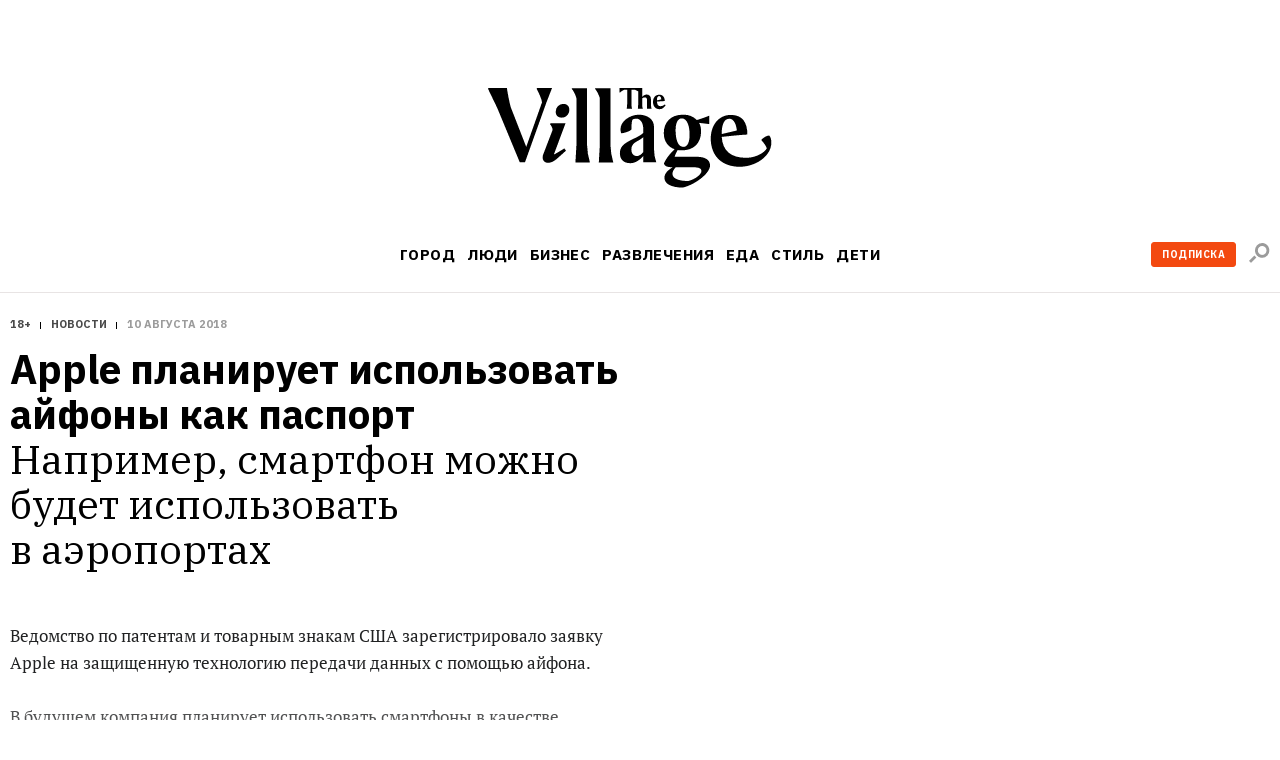

--- FILE ---
content_type: text/html; charset=utf-8
request_url: https://www.the-village.ru/business/news/321529-passport
body_size: 91240
content:

    <!DOCTYPE html>
    <html lang="ru">
    <head>
      <title data-react-helmet="true">Apple планирует использовать айфоны как паспорт</title>
      <meta data-react-helmet="true" charset="utf-8"/><meta data-react-helmet="true" name="viewport" content="width=device-width, initial-scale=1.0"/><meta data-react-helmet="true" name="title" content="Apple планирует использовать айфоны как паспорт"/><meta data-react-helmet="true" name="robots" content="noarchive"/><meta data-react-helmet="true" name="description" content="Например, смартфон можно будет использовать в аэропортах"/><meta data-react-helmet="true" property="og:title" content="Apple планирует использовать айфоны как паспорт"/><meta data-react-helmet="true" property="og:description" content="Например, смартфон можно будет использовать в аэропортах"/><meta data-react-helmet="true" property="og:type" content="article"/><meta data-react-helmet="true" property="og:url" content="https://www.the-village.ru/business/news/321529-passport"/><meta data-react-helmet="true" property="og:image" content="https://img.the-village.ru/vr1RvYZI5rxccw_iPXORfvMc3f1xV9SvPhx4QYIjh7k/rs:fill:1200:630/q:88/plain/post-og_image/2KDnMMTcfhq79jziZ5DnUg.png"/><meta data-react-helmet="true" property="og:site_name" content="The Village"/><meta data-react-helmet="true" property="og:image:width" content="1200"/><meta data-react-helmet="true" property="og:image:height" content="630"/><meta data-react-helmet="true" property="fb:app_id" content="118361884884046"/><meta data-react-helmet="true" property="vk:image" content="https://img.the-village.ru/vr1RvYZI5rxccw_iPXORfvMc3f1xV9SvPhx4QYIjh7k/rs:fill:1200:630/q:88/plain/post-og_image/2KDnMMTcfhq79jziZ5DnUg.png"/><meta data-react-helmet="true" name="twitter:card" content="summary_large_image"/><meta data-react-helmet="true" name="twitter:description" content="Например, смартфон можно будет использовать в аэропортах"/><meta data-react-helmet="true" name="twitter:image" content="https://img.the-village.ru/vr1RvYZI5rxccw_iPXORfvMc3f1xV9SvPhx4QYIjh7k/rs:fill:1200:630/q:88/plain/post-og_image/2KDnMMTcfhq79jziZ5DnUg.png"/><meta data-react-helmet="true" name="twitter:title" content="Apple планирует использовать айфоны как паспорт"/><meta data-react-helmet="true" name="referrer" content="no-referrer-when-downgrade"/>
      
  <link rel="icon" type="image/svg+xml" href="/favicon.svg">
  <link rel="apple-touch-icon" sizes="180x180" href="/apple-touch-icon.png">
  <link rel="icon" type="image/png" sizes="32x32" href="/favicon-32x32.png">
  <link rel="icon" type="image/png" sizes="16x16" href="/favicon-16x16.png">
  <link rel="alternate icon" href="/favicon.ico">
  <link rel="mask-icon" href="/safari-pinned-tab.svg" color="#ffffff">
  
      <meta name="msapplication-TileColor" content="#ffffff">
      <meta name="theme-color" content="#ffffff">
      <meta name="release" content="1.3.0">
      <link rel="alternate" type="application/rss+xml"  title="RSS Feed for the-village.ru" href=/api/spaces/2/rss.xml />
      <!-- TODO: DNS PREFETCHED: <link rel="dns-prefetch" href="https://our-cdn-domain.com/"> -->
      
    <!-- Google Tag Manager -->
    <script>(function(w,d,s,l,i){w[l]=w[l]||[];w[l].push({'gtm.start':
    new Date().getTime(),event:'gtm.js'});var f=d.getElementsByTagName(s)[0],
    j=d.createElement(s),dl=l!='dataLayer'?'&l='+l:'';j.async=true;j.src=
    'https://www.googletagmanager.com/gtm.js?id='+i+dl;f.parentNode.insertBefore(j,f);
    })(window,document,'script','dataLayer','GTM-KR29WMS');</script>
    <!-- End Google Tag Manager -->
  
      <link href="/assets/app/styles.a70d99992270488646ea.css" rel="stylesheet"/>
      <link data-react-helmet="true" rel="canonical" href="https://www.the-village.ru/business/news/321529-passport"/>
      
      <meta name="google-site-verification" content="m5ao_RflWINp00G50-KOxhdWqToWvHgxBGNNJQpgmOM" />
<!-- START JS for AdFox initialisation -->
<script>
function getCookie(name) {
  var pattern = RegExp(name + "=.[^;]*");
  var matched = document.cookie.match(pattern);
  if (matched) {
    var cookie = matched[0].split('=');
    return cookie[1];
  }
  return false;
}

function loadAsync(src, callback) {
  var script = document.createElement('script');
  script.src = src;

  if (callback !== null) {
    if (script.readyState) {
      script.onreadystatechange = function() {
        if (script.readyState === "loaded" || script.readyState === "complete") {
          script.onreadystatechange = null;
          callback();
        }
      };
    } else {
      script.onload = function() {
        callback();
      };
    }
  }
  document.getElementsByTagName('head')[0].appendChild(script);
}

/**
 * PageAds class.
 *
 * @constructor
 */
function PageAds() {
  var getCookie = window.getCookie || new Function;

  this.currentPathname = window.location.pathname;
  this.debug = localStorage && (localStorage.getItem('ADS_DEBUG') === 'true');
  this.adfoxLibLoaded = false;
  this.af_lpdid = getCookie('af_lpdid');
  this.adfoxIns = [];
  this.initQueue = []; // initialisation queue of banners pushed but not ready to start
  this.initQueueArticleInnerContentBanners = []; // initialisation queue of banners (in content) pushed but not ready to start
  this.preStartQueue = []; // queue of banners pushed and ready to start before adfox lib loaded
  this.allPushedBanners = []; // array of all pushed (via PageAds.prototype.push) banners. Used only for repush after resize
  this.bannersCache = {}; // cache adfox banners realtive to page pathname

  this._setDeviceType();
  this._log('init', this);

  if (this.deviceType == 'mobile') {
    this.setFullWidth();
  }

  loadAsync('https://yastatic.net/pcode/adfox/adfox-cookie-matching.js?owner_id=5024', function() {
    this._log('adfox-cookie-matching loaded');
  }.bind(this));

  loadAsync('https://yastatic.net/pcode/adfox/loader.js', function() {
    this.adfoxLibLoaded = true;
    this._log('adfox lib loaded');
    var Ya = window.Ya;
    if (Ya && Ya.adfoxCode) {
      this.preStartQueue.forEach(function(banner) {
        this.startBanner(banner);
      }.bind(this));
      this.preStartQueue = [];
    } else {
      this._logError('Ya.adfoxCode not defied');
    }
  }.bind(this));

  window.addEventListener('LOCATION/PATHNAME_CHANGED', function(event) {
    var isTab = event && event.detail && event.detail.isTab;
    if (isTab) return;

    var isSynthetic = event && event.detail && event.detail.isSynthetic;
    var route = event && event.detail && event.detail.route;
    var isArticle = route === 'article';
    var isHomeNews = route === 'homeNews';
    var isInfiniteScroll = isSynthetic && isArticle;

    if (isInfiniteScroll && (this.currentPathname !== window.location.pathname)) {
      // инфинит-скролл, скролл вниз
      this._infiniteScrollNextPage();
    }
    if (isSynthetic) return;

    this.currentPathname = window.location.pathname;

    this._log('–––––––––––––––––––––––––');
    this._log('LOCATION/PATHNAME_CHANGED', event.detail);
    this.allPushedBanners = []; // < = не входит в _resetAds()
    this.bannersCache = {};
    this._resetAds();
    this.adfoxIns = [];
    this._clearSession();
  }.bind(this), false);

  window.addEventListener('resize', function(event) {
    var deviceType = this._getDeviceType();
    if (this.deviceType !== deviceType) {
      this._log('device type changed: ', this.deviceType, '=>', deviceType);
      this._setDeviceType();
      this._resetAds();
      this.adfoxIns = [];
      this._clearSession();
      this._recreateAds();
    }
  }.bind(this), false);
}

PageAds.prototype._infiniteScrollNextPage = function() {
  var pathname = window.location.pathname;
  this._log('–––––––––––––––––––––––––');
  this._log('_infiniteScrollNextPage', pathname);

  this.allPushedBanners = []; // < = не входит в _resetAds()

  this._lockHeights();

  this._resetAds();
  this.adfoxIns = [];
  this._clearSession();

  this.currentPathname = window.location.pathname;
  var cachedBanners = this.bannersCache[this.currentPathname];

  if (cachedBanners) {
    this._log('reinitialize cached banners', cachedBanners);

    if (cachedBanners.top) {
      this._restartBanner(cachedBanners.top);
    }

    if (cachedBanners.side) {
      this._restartBanner(cachedBanners.side);
    }

    cachedBanners.all.forEach(function(banner) {
      this._restartBanner(banner);
    }.bind(this));
  }

}

PageAds.prototype._restartBanner = function(banner) {
  var ins = Ya.adfoxCode[banner.method](banner.params);
  this.adfoxIns.push(ins);
  var id = banner.params.containerId;
  var bannerEl = id && document.getElementById(id);
  if (bannerEl) {
    bannerEl.style.height = '';
    ins.initialize();
  }
}

PageAds.prototype._log = function() {
  if (this.debug) {
    var args = Array.prototype.slice.call(arguments);
    args.unshift('color:blue');
    args.unshift('%c[PageAds]');
    console.log.apply(console, args);
  }
}

PageAds.prototype._logError = function() {
  if (this.debug) {
    var args = Array.prototype.slice.call(arguments);
    args.unshift('color:red');
    args.unshift('%c[ERROR]');
    console.log.apply(console, args);
  }
}

PageAds.prototype._lockHeights = function() {
  this._log('lockHeights');
  this.adfoxIns.forEach(function(banner) {
    var id = banner && banner.bannerOptions && banner.bannerOptions.containerId;
    var bannerEl = id && document.getElementById(id);
    var bannerHeight = bannerEl && bannerEl.offsetHeight;
    if (bannerHeight > 0) {
      bannerEl.style.height = bannerHeight + 'px';
    }
  }.bind(this));
}

PageAds.prototype._destroyAllAdfoxIns = function() {
  this.adfoxIns.forEach(function(banner) {
    try {
      var id = banner && banner.bannerOptions && banner.bannerOptions.containerId;
      var bannerEl = id && document.getElementById(id);
      const bannerElExist = !!document.getElementById(id);
      banner.destroy();
    } catch (error) {
      this._logError('banner destroy', error);
    }
  }.bind(this));
}

PageAds.prototype._resetAds = function() {
  this._log('_resetAds');

  this.topBanner = null;
  this.sideBanner = null;
  this.topBannerInited = false;
  this.sideBannerInited = false;
  this.underCoverInited = false;
  this.articleInnerContentFirstBannerInited = false;
  this.articleInnerConntetSecondBannerInited = false;
  this.hasRunAllBannersBeenCalledYet = false;
  this.hasRunAllArticleInnerContentBannersBeenCalledYet = false;
  this.initQueue = [];
  this.initQueueArticleInnerContentBanners = [];
  document.body.classList.remove('branding');
  this._destroyAllAdfoxIns();
}

/**
 * Пересоздание рекламы (в случае ресайза экрана в другой тип девайса).
 */
PageAds.prototype._recreateAds = function() {
  this._log('_recreateAds');
  var bannersForPushing = JSON.parse(JSON.stringify(this.allPushedBanners));
  this.allPushedBanners = [];
  bannersForPushing.forEach(function(banner) {
    this.push(banner);
  }.bind(this));
}

PageAds.prototype._setDeviceType = function() {
  this.deviceType = this._getDeviceType();
  this.isMobile = this.deviceType === 'mobile';
  this.isTablet = this.deviceType === 'tablet';
  this.isDesktop = this.deviceType === 'desktop';
}

PageAds.prototype._getDeviceType = function() {
  if (window.innerWidth < 768) return 'mobile';
  if ((window.innerWidth >= 768) && (window.innerWidth < 1000)) return 'tablet';
  if (window.innerWidth >= 1000) return 'desktop';
}

/**
 * Push banner.
 *
 * @param {Object} banner - shape of:
 *    @param {String} method - one of "create", "scroll".
 *    @param {Array} deviceTypes - array of {String} (one of "mobile", "tablet", "desktop")
 *    @param {String} position
 *    @param {Object} params
 */
PageAds.prototype.push = function(bannerParams) {
  var isDeviceTypeCorrect = (
    !bannerParams.deviceTypes ||
    !bannerParams.deviceTypes.length ||
    (this.deviceType  && (bannerParams.deviceTypes.indexOf(this.deviceType)  >= 0))
  );

  // баннеры с randomId нужно сразу рандомизировать
  // рандомизируем даже неподходяще под deviceType баннеры: чтобы сохранить и переиспользовать при ресайзе
  if (bannerParams.randomId) {
    var newId = 'random_adfox_' + Math.random() * 999999999999999999;
    var scriptNode = document.currentScript;
    if (scriptNode) {
      // modern browsers
      var newContainerNode = document.createElement('div');
      newContainerNode.setAttribute('id', newId);
      scriptNode.parentElement.insertBefore(newContainerNode, scriptNode);
      if (isDeviceTypeCorrect && bannerParams.withPlaceholder) {
        newContainerNode.innerHTML = '<div class="banner-placeholder"></div>';
      }
    } else {
      // old browsers
      var originalContainerNode = document.getElementById(bannerParams.params.containerId);
      if (originalContainerNode) originalContainerNode.setAttribute('id', newId);
    }
    bannerParams.randomId = false;
    bannerParams.params.containerId = newId;
  } else {
    if (isDeviceTypeCorrect && bannerParams.withPlaceholder) {
      var containerElement = document.getElementById(bannerParams.params.containerId);
      if (containerElement) {
        containerElement.innerHTML = '<div class="banner-placeholder"></div>';
      }
    }
  }

  var newPathname = window.location.pathname;
  if ((this.currentPathname !== newPathname) && bannerParams.infiniteScroll) {
    this._infiniteScrollNextPage();
  }

  // закэшируем мета-данные баннера для возможной реинициализации (ресайз окна)
  this.allPushedBanners.push(bannerParams);

  /* пушим только баннер с подходящими deviceTypes */
  if (!isDeviceTypeCorrect) return;
  /* всё остальное мимо */

  this._log('push banner', bannerParams);

  // склонируем баннер
  var banner = JSON.parse(JSON.stringify(bannerParams));

  /* af_lpdid */
  if (this.af_lpdid) {
    banner.params.params.extid_tag = 'adfox';
    banner.params.params.extid = this.af_lpdid;
  }

  /* callbacks */
  banner.params.onError = function(error) {
    this.bannerInitCallback(banner.position, null, error);
  }.bind(this);
  banner.params.onStub = function(error) {
    this.bannerInitCallback(banner.position, null, error);
  }.bind(this);
  banner.params.onLoad = function(data) {
    if (this.isDesktop && data && (data.bundleName === "banner.inpage")) {
      const container = document.getElementById(bannerParams.params.containerId);
      container.classList.add('_-BannerPlaceholder--BannerPlaceholder__desktopInPage');
    }
    this.bannerInitCallback(banner.position, data);
  }.bind(this);

  if (bannerParams.adsMark) {
    banner.params.onRender = function() {
      const div = document.createElement("div");
      const container = document.getElementById(bannerParams.params.containerId);

      div.classList.add('_-BannerPlaceholder--BannerPlaceholder__withAdsMark');
      div.setAttribute('style', 'position: absolute; top: 0; left: 0; right: 0');

      container.setAttribute('style', 'margin-bottom: 20px; position: relative;');
      container.appendChild(div);
    }.bind(null, bannerParams);
  }

  if (banner.position === 'TOP') {
    /* пушинг верхнего баннера - можно сразу стартануть его */
    this.topBanner = banner;
    this.startBanner(this.topBanner);
  } else if (banner.position === 'SIDE') {
    /* пушинг сайд баннера - можно стартовать если верхний готов ИЛИ если верхний отключен */
    this.sideBanner = banner;
    if (this.topBannerInited || !this.topBanner) {
      this.startBanner(this.sideBanner);
    }
  } else if (banner.position === 'UNDER-COVER') {
    /* пушинг мобильного баннера под обложкой - можно стартовать если верхний готов ИЛИ если верхний отключен */
    this.underCover = banner;
    if (this.topBannerInited || !this.topBanner) {
      this.startBanner(this.underCover);
    }
  } else if (banner.position === 'ARTICLE_INNER_CONTENT_FIRST') {
    /* пушинг мобильного баннера внутри статьи первого - можно стартовать если банер под обложкой готов ИЛИ  отключен */
    this.articleInnerContentFirstBanner = banner;
    if (this.underCoverInited || !this.underCover) {
      this.startBanner(this.articleInnerContentFirstBanner);
    }
  } else if (banner.position === 'ARTICLE_INNER_CONTENT_SECOND') {
    /* пушинг мобильного баннера внутри статьи */
    this.initQueueArticleInnerContentBanners.push(banner);
  } else {
    /* пушинг другого баннера */
    if (banner.forceStart) {
      /* некоторые баннерные места не ждут инита topBanner и sideBanner */
      this.startBanner(banner);
    } else if (this.isDesktop && (this.sideBannerInited || !this.sideBanner)) {
      /* в десктопе можно инициализировать только если sideBanner готов ИЛИ если отключен */
      this.startBanner(banner);
    } else if (!this.isDesktop && (this.topBannerInited || !this.topBanner)) {
      /* не в десктопе можно инициализировать когда topBanner готов ИЛИ если отключен */
      this.startBanner(banner);
    } else {
      /* пока сохраняем */
      this.initQueue.push(banner);
    }
  }
};

/**
 * Banner initialization callback.
 *
 * @param {String} position - position.
 * @param {Object} result
 * @param {Object} error
 */
PageAds.prototype.bannerInitCallback = function(position, result, error) {
  this._log('bannerInitCallback', position, result, error);

  if (result && (result.bundleName === "banner.background")) {
    document.body.classList.add('branding');
    this._log('branding arrived');
  }

  /* start TOP banner inited */
  if (!this.topBannerInited && (position === 'TOP')) {
    /* колбэк инита верхнего баннера */
    this.topBannerInited = true;
    // if (!this.topBanner) {
    //   if (this.debug) this._logError('topBanner not defined');
    // }

    if (this.isDesktop) {
      /* десктоп */
      if (this.sideBanner && !this.sideBannerInited) {
        /* если сайд баннер уже сохранен - можно стартовать его */
        this.startBanner(this.sideBanner);
      }
    } else {
      if (this.underCover && !this.underCoverInited) {
        /* если первый банер внутри стать баннер уже сохранен - можно стартовать его */
        this.startBanner(this.underCover);
      } else {
        /* мобилка/таблетка */
        if (!this.hasRunAllBannersBeenCalledYet) {
          this.runAllBanners();
          this.hasRunAllBannersBeenCalledYet = true;
        }
      }
    }
  }
  /* end TOP banner inited */

  /* start SIDE banner inited */
  if (!this.sideBannerInited && (position === 'SIDE')) {
    /* колбэк инита сайд баннера */
    this.sideBannerInited = true;
    if (!this.hasRunAllBannersBeenCalledYet) {
      this.runAllBanners();
      this.hasRunAllBannersBeenCalledYet = true;
    }
  }
  /* end SIDE banner inited */

  /* start UNDER-COVER banner inited */
  if (position === 'UNDER-COVER') {
    /* колбэк инита первого контентого банера баннера */
    this.underCoverInited = true;
    if (this.articleInnerContentFirstBanner && !this.articleInnerContentFirstBannerInited) {
      this.startBanner(this.articleInnerContentFirstBanner);
    }

    if (!this.hasRunAllBannersBeenCalledYet) {
      this.runAllBanners();
      this.hasRunAllBannersBeenCalledYet = true;
    }
  }
  /* end UNDER-COVER banner inited */

  /* start ARTICLE_INNER_CONTENT_FIRST banner inited */
  if (position === 'ARTICLE_INNER_CONTENT_FIRST') {
    /* колбэк инита первого контентого банера баннера */
    this.articleInnerContentFirstBannerInited = true;
    if (!this.hasRunAllArticleInnerContentBannersBeenCalledYet && !document.body.classList.contains('branding')) {
      this.runAllArticleInnerContentBanners();
      this.hasRunAllArticleInnerContentBannersBeenCalledYet = true;
    }
  }
  /* end ARTICLE_INNER_CONTENT_SECOND banner inited */
}

PageAds.prototype.startBanner = function(banner) {
  var Ya = window.Ya;
  if (this.adfoxLibLoaded && Ya && Ya.adfoxCode) {
    this._log('startBanner', banner.position, banner.method, banner.params);
    this._cacheBanner(banner);
  } else {
    this.preStartQueue.push(banner);
  }

  /*
  this.adfoxIns.push(window.Ya.adfoxCode[banner.method](banner.params, banner.deviceTypes, {
    tabletWidth: 1019,
    phoneWidth: 767,
    isAutoReloads: false,
  }));
  */
}

PageAds.prototype._cacheBanner = function(banner) {
  var Ya = window.Ya;
  var ins = Ya.adfoxCode[banner.method](banner.params);
  this.adfoxIns.push(ins);
  var pathname = window.location.pathname;
  if (!this.bannersCache[pathname]) {
    this.bannersCache[pathname] = {
      top: null,
      side: null,
      all: []
    };
  }

  if (banner.position === 'TOP') {
    this.bannersCache[pathname].top = banner;
  } else if (banner.position === 'SIDE') {
    this.bannersCache[pathname].side = banner;
  } else {
    this.bannersCache[pathname].all.push(banner);
  }
}

PageAds.prototype.runAllBanners = function() {
  this._log('runAllBanners');
  this.initQueue.forEach(function(banner) {
    this.startBanner(banner)
  }.bind(this));
  this.initQueue = [];
}

PageAds.prototype.runAllArticleInnerContentBanners = function() {
  this._log('runAllArticleInnerContentBanners');
  this.initQueueArticleInnerContentBanners.forEach(function(banner) {
    this.startBanner(banner)
  }.bind(this));
  this.initQueueArticleInnerContentBanners = [];
}

PageAds.prototype._clearSession = function() {
  this._log('_clearSession');
  var Ya = window.Ya;
  if (Ya && Ya.adfoxCode) {
    Ya.adfoxCode.clearSession();
  }
}

PageAds.prototype.setFullWidth = function() {
  var style = document.createElement('style');
  var s = screen.width;
  var p = Math.round((s / 320 - 1) * 100);
  style.innerHTML = '.mobile_full_width { transform: scale(1.' + p + '); padding-top: ' + p + '%; padding-bottom: ' + p + '%; } .mobile_full_width ._-BannerPlaceholder--BannerPlaceholder__withAdsMark:before {padding-top: ' + p + '%;}';
  document.getElementsByTagName('head')[0].appendChild(style);
}

var pageAds = new PageAds();
var LAM = {
Config: {}
};
var pageAds = [];
</script>
<!-- END JS for AdFox initialisation --><style>
.application-components-_-Header-_-Navigation--Navigation__nav a[href="/tag/800/story"] {
color: rgb(205, 32, 38);
}
</style><style>
._-Header-_-Navigation--Navigation__navLink[href="/posts/litproekt"] {
  padding: 1px 6px 1px 6px;

  line-height: 23px;
  color: #ffffff;
  letter-spacing: 0.4px;

/*  background: linear-gradient(180deg, #006450 -84%, #404040 228%);*/
  background: #006450;
border-radius: 3px;
}

._-MenuBlocksList--MenuBlocksList__link[href="/posts/litproekt] {
  position: relative;

  display: block;
  width: 135px;
  margin: 0 0 13px -7px;
  padding: 7px;

  font-weight: 500;
  font-size: 17px;
  line-height: 18px;
  font-family: var(--font-alt);
  color: #ffffff;
  text-transform: uppercase;
  text-decoration: none;

/*  background: linear-gradient(180deg, #d0d0d0 -84%, #404040 228%);*/
background: #006450;
  border-radius: 3px;

  transition: color 0.3s ease;
}

</style><script>
function trackScrollStops(action){
  window.dataLayer.push({
    'event': 'eventWithNonInteraction',
    'eventCategory': 'general',
    'eventAction': `${action}`,
    'eventLabel': window.location.href
  });
}

function ontheIoTrackScrollStops(action){
  window.io({
    event: action,
    config_page_url: window.location.href
  }
)};

window.addEventListener('PAGEVIEW/SCROLLED', function (e) {
  if (e.detail.value == 0.25) {
    trackScrollStops('read 25%');
  };
  if (e.detail.value == 0.50) {
    trackScrollStops('read 50%')
  };
  if (e.detail.value == 0.75) {
    trackScrollStops('read 75%');
  };
  if (e.detail.value == 1) {
    trackScrollStops('read 100%')
  };
}, false);
</script>
<meta name="facebook-domain-verification" content="93aetd7xfay82f12xkzqm6r2rsc1oc" />
<meta name="google-site-verification" content="500EW6McBU1-cZQ-76JfYm5DNONEwDBbU9zMxIXM1-w" />
      <script async src="https://securepubads.g.doubleclick.net/tag/js/gpt.js"></script>
      
<script type="text/javascript">
;window.NREUM||(NREUM={});NREUM.init={privacy:{cookies_enabled:true}};
window.NREUM||(NREUM={}),__nr_require=function(e,t,n){function r(n){if(!t[n]){var i=t[n]={exports:{}};e[n][0].call(i.exports,function(t){var i=e[n][1][t];return r(i||t)},i,i.exports)}return t[n].exports}if("function"==typeof __nr_require)return __nr_require;for(var i=0;i<n.length;i++)r(n[i]);return r}({1:[function(e,t,n){function r(){}function i(e,t,n){return function(){return o(e,[u.now()].concat(c(arguments)),t?null:this,n),t?void 0:this}}var o=e("handle"),a=e(6),c=e(7),f=e("ee").get("tracer"),u=e("loader"),s=NREUM;"undefined"==typeof window.newrelic&&(newrelic=s);var d=["setPageViewName","setCustomAttribute","setErrorHandler","finished","addToTrace","inlineHit","addRelease"],p="api-",l=p+"ixn-";a(d,function(e,t){s[t]=i(p+t,!0,"api")}),s.addPageAction=i(p+"addPageAction",!0),s.setCurrentRouteName=i(p+"routeName",!0),t.exports=newrelic,s.interaction=function(){return(new r).get()};var m=r.prototype={createTracer:function(e,t){var n={},r=this,i="function"==typeof t;return o(l+"tracer",[u.now(),e,n],r),function(){if(f.emit((i?"":"no-")+"fn-start",[u.now(),r,i],n),i)try{return t.apply(this,arguments)}catch(e){throw f.emit("fn-err",[arguments,this,e],n),e}finally{f.emit("fn-end",[u.now()],n)}}}};a("actionText,setName,setAttribute,save,ignore,onEnd,getContext,end,get".split(","),function(e,t){m[t]=i(l+t)}),newrelic.noticeError=function(e,t){"string"==typeof e&&(e=new Error(e)),o("err",[e,u.now(),!1,t])}},{}],2:[function(e,t,n){function r(){return c.exists&&performance.now?Math.round(performance.now()):(o=Math.max((new Date).getTime(),o))-a}function i(){return o}var o=(new Date).getTime(),a=o,c=e(8);t.exports=r,t.exports.offset=a,t.exports.getLastTimestamp=i},{}],3:[function(e,t,n){function r(e,t){var n=e.getEntries();n.forEach(function(e){"first-paint"===e.name?d("timing",["fp",Math.floor(e.startTime)]):"first-contentful-paint"===e.name&&d("timing",["fcp",Math.floor(e.startTime)])})}function i(e,t){var n=e.getEntries();n.length>0&&d("lcp",[n[n.length-1]])}function o(e){e.getEntries().forEach(function(e){e.hadRecentInput||d("cls",[e])})}function a(e){if(e instanceof m&&!g){var t=Math.round(e.timeStamp),n={type:e.type};t<=p.now()?n.fid=p.now()-t:t>p.offset&&t<=Date.now()?(t-=p.offset,n.fid=p.now()-t):t=p.now(),g=!0,d("timing",["fi",t,n])}}function c(e){d("pageHide",[p.now(),e])}if(!("init"in NREUM&&"page_view_timing"in NREUM.init&&"enabled"in NREUM.init.page_view_timing&&NREUM.init.page_view_timing.enabled===!1)){var f,u,s,d=e("handle"),p=e("loader"),l=e(5),m=NREUM.o.EV;if("PerformanceObserver"in window&&"function"==typeof window.PerformanceObserver){f=new PerformanceObserver(r);try{f.observe({entryTypes:["paint"]})}catch(v){}u=new PerformanceObserver(i);try{u.observe({entryTypes:["largest-contentful-paint"]})}catch(v){}s=new PerformanceObserver(o);try{s.observe({type:"layout-shift",buffered:!0})}catch(v){}}if("addEventListener"in document){var g=!1,w=["click","keydown","mousedown","pointerdown","touchstart"];w.forEach(function(e){document.addEventListener(e,a,!1)})}l(c)}},{}],4:[function(e,t,n){function r(e,t){if(!i)return!1;if(e!==i)return!1;if(!t)return!0;if(!o)return!1;for(var n=o.split("."),r=t.split("."),a=0;a<r.length;a++)if(r[a]!==n[a])return!1;return!0}var i=null,o=null,a=/Version\/(\S+)\s+Safari/;if(navigator.userAgent){var c=navigator.userAgent,f=c.match(a);f&&c.indexOf("Chrome")===-1&&c.indexOf("Chromium")===-1&&(i="Safari",o=f[1])}t.exports={agent:i,version:o,match:r}},{}],5:[function(e,t,n){function r(e){function t(){e(a&&document[a]?document[a]:document[i]?"hidden":"visible")}"addEventListener"in document&&o&&document.addEventListener(o,t,!1)}t.exports=r;var i,o,a;"undefined"!=typeof document.hidden?(i="hidden",o="visibilitychange",a="visibilityState"):"undefined"!=typeof document.msHidden?(i="msHidden",o="msvisibilitychange"):"undefined"!=typeof document.webkitHidden&&(i="webkitHidden",o="webkitvisibilitychange",a="webkitVisibilityState")},{}],6:[function(e,t,n){function r(e,t){var n=[],r="",o=0;for(r in e)i.call(e,r)&&(n[o]=t(r,e[r]),o+=1);return n}var i=Object.prototype.hasOwnProperty;t.exports=r},{}],7:[function(e,t,n){function r(e,t,n){t||(t=0),"undefined"==typeof n&&(n=e?e.length:0);for(var r=-1,i=n-t||0,o=Array(i<0?0:i);++r<i;)o[r]=e[t+r];return o}t.exports=r},{}],8:[function(e,t,n){t.exports={exists:"undefined"!=typeof window.performance&&window.performance.timing&&"undefined"!=typeof window.performance.timing.navigationStart}},{}],ee:[function(e,t,n){function r(){}function i(e){function t(e){return e&&e instanceof r?e:e?u(e,f,a):a()}function n(n,r,i,o,a){if(a!==!1&&(a=!0),!l.aborted||o){e&&a&&e(n,r,i);for(var c=t(i),f=v(n),u=f.length,s=0;s<u;s++)f[s].apply(c,r);var p=d[h[n]];return p&&p.push([b,n,r,c]),c}}function o(e,t){y[e]=v(e).concat(t)}function m(e,t){var n=y[e];if(n)for(var r=0;r<n.length;r++)n[r]===t&&n.splice(r,1)}function v(e){return y[e]||[]}function g(e){return p[e]=p[e]||i(n)}function w(e,t){s(e,function(e,n){t=t||"feature",h[n]=t,t in d||(d[t]=[])})}var y={},h={},b={on:o,addEventListener:o,removeEventListener:m,emit:n,get:g,listeners:v,context:t,buffer:w,abort:c,aborted:!1};return b}function o(e){return u(e,f,a)}function a(){return new r}function c(){(d.api||d.feature)&&(l.aborted=!0,d=l.backlog={})}var f="nr@context",u=e("gos"),s=e(6),d={},p={},l=t.exports=i();t.exports.getOrSetContext=o,l.backlog=d},{}],gos:[function(e,t,n){function r(e,t,n){if(i.call(e,t))return e[t];var r=n();if(Object.defineProperty&&Object.keys)try{return Object.defineProperty(e,t,{value:r,writable:!0,enumerable:!1}),r}catch(o){}return e[t]=r,r}var i=Object.prototype.hasOwnProperty;t.exports=r},{}],handle:[function(e,t,n){function r(e,t,n,r){i.buffer([e],r),i.emit(e,t,n)}var i=e("ee").get("handle");t.exports=r,r.ee=i},{}],id:[function(e,t,n){function r(e){var t=typeof e;return!e||"object"!==t&&"function"!==t?-1:e===window?0:a(e,o,function(){return i++})}var i=1,o="nr@id",a=e("gos");t.exports=r},{}],loader:[function(e,t,n){function r(){if(!x++){var e=b.info=NREUM.info,t=p.getElementsByTagName("script")[0];if(setTimeout(u.abort,3e4),!(e&&e.licenseKey&&e.applicationID&&t))return u.abort();f(y,function(t,n){e[t]||(e[t]=n)});var n=a();c("mark",["onload",n+b.offset],null,"api"),c("timing",["load",n]);var r=p.createElement("script");r.src="https://"+e.agent,t.parentNode.insertBefore(r,t)}}function i(){"complete"===p.readyState&&o()}function o(){c("mark",["domContent",a()+b.offset],null,"api")}var a=e(2),c=e("handle"),f=e(6),u=e("ee"),s=e(4),d=window,p=d.document,l="addEventListener",m="attachEvent",v=d.XMLHttpRequest,g=v&&v.prototype;NREUM.o={ST:setTimeout,SI:d.setImmediate,CT:clearTimeout,XHR:v,REQ:d.Request,EV:d.Event,PR:d.Promise,MO:d.MutationObserver};var w=""+location,y={beacon:"bam.nr-data.net",errorBeacon:"bam.nr-data.net",agent:"js-agent.newrelic.com/nr-1194.min.js"},h=v&&g&&g[l]&&!/CriOS/.test(navigator.userAgent),b=t.exports={offset:a.getLastTimestamp(),now:a,origin:w,features:{},xhrWrappable:h,userAgent:s};e(1),e(3),p[l]?(p[l]("DOMContentLoaded",o,!1),d[l]("load",r,!1)):(p[m]("onreadystatechange",i),d[m]("onload",r)),c("mark",["firstbyte",a.getLastTimestamp()],null,"api");var x=0},{}],"wrap-function":[function(e,t,n){function r(e,t){function n(t,n,r,f,u){function nrWrapper(){var o,a,s,p;try{a=this,o=d(arguments),s="function"==typeof r?r(o,a):r||{}}catch(l){i([l,"",[o,a,f],s],e)}c(n+"start",[o,a,f],s,u);try{return p=t.apply(a,o)}catch(m){throw c(n+"err",[o,a,m],s,u),m}finally{c(n+"end",[o,a,p],s,u)}}return a(t)?t:(n||(n=""),nrWrapper[p]=t,o(t,nrWrapper,e),nrWrapper)}function r(e,t,r,i,o){r||(r="");var c,f,u,s="-"===r.charAt(0);for(u=0;u<t.length;u++)f=t[u],c=e[f],a(c)||(e[f]=n(c,s?f+r:r,i,f,o))}function c(n,r,o,a){if(!m||t){var c=m;m=!0;try{e.emit(n,r,o,t,a)}catch(f){i([f,n,r,o],e)}m=c}}return e||(e=s),n.inPlace=r,n.flag=p,n}function i(e,t){t||(t=s);try{t.emit("internal-error",e)}catch(n){}}function o(e,t,n){if(Object.defineProperty&&Object.keys)try{var r=Object.keys(e);return r.forEach(function(n){Object.defineProperty(t,n,{get:function(){return e[n]},set:function(t){return e[n]=t,t}})}),t}catch(o){i([o],n)}for(var a in e)l.call(e,a)&&(t[a]=e[a]);return t}function a(e){return!(e&&e instanceof Function&&e.apply&&!e[p])}function c(e,t){var n=t(e);return n[p]=e,o(e,n,s),n}function f(e,t,n){var r=e[t];e[t]=c(r,n)}function u(){for(var e=arguments.length,t=new Array(e),n=0;n<e;++n)t[n]=arguments[n];return t}var s=e("ee"),d=e(7),p="nr@original",l=Object.prototype.hasOwnProperty,m=!1;t.exports=r,t.exports.wrapFunction=c,t.exports.wrapInPlace=f,t.exports.argsToArray=u},{}]},{},["loader"]);
;NREUM.loader_config={accountID:"3468143",trustKey:"3468143",agentID:"337485142",licenseKey:"NRJS-c6a067d3863831f5247",applicationID:"337485142"}
;NREUM.info={beacon:"bam.eu01.nr-data.net",errorBeacon:"bam.eu01.nr-data.net",licenseKey:"NRJS-c6a067d3863831f5247",applicationID:"337485142",sa:1}
</script>

    </head>
    <body >
      
    <!-- Google Tag Manager (noscript) -->
    <noscript><iframe src="https://www.googletagmanager.com/ns.html?id=GTM-KR29WMS"
    height="0" width="0" style="display:none;visibility:hidden"></iframe></noscript>
    <!-- End Google Tag Manager (noscript) -->
  
      
    <!-- Facebook SDK initialization -->
    <script>
      window.fbAsyncInit = function() {
        FB.init({
          appId            : '118361884884046',
          autoLogAppEvents : true,
          xfbml            : true,
          version          : 'v7.0'
        });
      };
    </script>
    <script async defer src="https://connect.facebook.net/ru_RU/sdk.js"></script>
    <!-- End Facebook SDK initialization -->
  
      <div id="root"><div class="_-Notifications--Notifications__container"><div></div></div><div class="screens-Overview--Overview__page"><div class="base-RunningLine--RunningLine__container"><div class="base-RunningLine--RunningLine__line" aria-hidden="false"><div class="base-RunningLine--RunningLine__link">свободу эвану гершковичу</div></div><div class="base-RunningLine--RunningLine__line" aria-hidden="true"><div class="base-RunningLine--RunningLine__link">свободу эвану гершковичу</div></div></div><div class="base-MediaQueries--MediaQueries__tabletDesktop"><div class="base-Layout--Layout__fullwidth base-Layout--Layout__centered"><div><!--AdFox START-->
<!--lookatme.ru-->
<!--Площадка: the-village.ru / * / *-->
<!--Тип баннера: 990x90 js-->
<!--Расположение: <верх страницы>-->
<div id="adfox_149492489992497131"></div>
<script>
pageAds.push({
  method: 'create',
  deviceTypes: ['desktop', 'tablet'],
  position: 'TOP',
  params: {
    ownerId: 5024,
    containerId: 'adfox_149492489992497131',
    params: {
      pp: 'g',
      ps: 'nil',
      p2: 'dtye',
      puid1: '',
      puid2: '',
      puid3: '',
      puid4: '',
      puid5: '',
      puid6: '',
      puid7: '',
      puid8: '',
      puid9: '',
      puid10: ''
    }
  }
});
</script></div></div></div><div class="base-MediaQueries--MediaQueries__mobile"><div class="base-Layout--Layout__fullwidth base-Layout--Layout__centered"><div><!--AdFox START-->
<!--lookatme.ru-->
<!--Площадка: the-village.ru / * / *-->
<!--Тип баннера: mobile branding-->
<!--Расположение: <верх страницы>-->
<div id="adfox_159255648221666722"></div>
<script>
pageAds.push({
  method: 'create',
  deviceTypes: ['mobile'],
  position: 'TOP',
  randomId: true,
  params: {
    ownerId: 5024,
    containerId: 'adfox_159255648221666722',
    params: {
      pp: 'g',
      ps: 'nil',
      p2: 'gcnu',
      puid1: '',
      puid2: '',
      puid3: '',
      puid4: '',
      puid5: '',
      puid6: '',
      puid7: '',
      puid8: '',
      puid9: '',
      puid10: ''
    }
  }
});
</script></div></div></div><div class="base-MediaQueries--MediaQueries__desktop"><header class="_-Header-_-HeaderDesktop--HeaderDesktop__header"><div class="base-Layout--Layout__container _-Header-_-HeaderDesktop--HeaderDesktop__container"><div class="_-Header-_-HeaderDesktop--HeaderDesktop__bottomLeft"></div><div class="_-Header-_-HeaderDesktop--HeaderDesktop__topCenter"><div class="_-Header-_-HeaderDesktop--HeaderDesktop__logoContaiter"><div class="_-Header-_-Logo--Logo__logo _-Header-_-HeaderDesktop--HeaderDesktop__logo"><a class="_-Header-_-Logo--Logo__logoLink" title="The Village" href="/"><svg viewBox="0 0 299 105" class="_-Header-_-Logo--Logo__logoImg" width="299" height="105"><path d="M120.4.2h-14.9l-.3.7c1.5 1 4.8 7.8 4.8 9.6v45L109 73h14.2a67 67 0 0 1-2.8-17.4V.2zM97.4.2H82.6l-.3.7c1.5 1 4.7 7.8 4.7 9.6v45L86 73h14.2a67 67 0 0 1-2.8-17.4V.2zM63 .1H48.2l-.4.7c1.8 3 5.8 12 5.2 13.6L37.6 57.8l-15-38.4c-1-2.5-3.4-14.6-4-19.3H.4L0 .8l9 18.6 22.2 53.4h5.2l21.2-59L63 0zM65.2 65.2l-.3-.3 11.3-30.2H61.4l-.4.8c1 1.2 3 4.3 2.4 6l-9.1 23.7c-1.7 4.3.4 8.2 4.7 8.2s7.7-2.9 11-5.9l6.7-6-1.6-2.2s-8 4.9-10 5.9M74.2 15.6a7.5 7.5 0 0 0-7.6 7.5c0 3.6 1.8 6 6 6 4.3 0 7.4-3.7 7.4-7.6 0-3.7-2.4-5.9-5.8-5.9M237.1 30.1c4.7 0 7 5.4 7.7 11.6l-15 3.5c0-9 2.5-15 7.3-15m39.6 16.4c-2.7 0-6.3 2.5-7.7 4.1v.7c2 2 4.6 5.6 5.2 7.8-2.8 4.8-11.1 9.3-20.5 9.3-15 0-23-7.1-23.8-20.5 6.8-.8 20.7-2.2 25.2-2.3 0-12-4.9-19.3-16.2-19.3-11.7 0-19.8 9.7-19.8 23.2 0 16.4 10.2 27.7 28.6 27.7 15 0 31-10 31-23.9 0-2-.6-5.4-2-6.7M197.1 91.3c-7.3 0-15.7-1.5-15.7-7.2 0-2.1 1.6-4.6 3.2-6.3h17.5c5.7 0 7.8 1.3 7.8 3.7 0 3.3-5.7 7.8-12.8 9.8m-6.5-61.5c5.4 0 7.7 7.9 7.7 16 0 6.6-1.7 12-6.1 12-5.9 0-7.7-8.5-7.7-16.3 0-6.5 1.8-11.7 6.1-11.7m14.6 37.6h-21.6c.5-1.8 1.6-4.4 3-6.5 1.3.2 2.6.3 4 .3 11.3 0 19-6.5 19-18.8 0-3.1-.7-5.9-2-8.2l10 1.2v-8.3c-3 1.4-9.5 3.6-12.2 4.3a18.5 18.5 0 0 0-13.8-5.2c-12 0-18.7 7.6-18.7 18 0 8.3 4.3 13.7 10.6 15.9-3.8 3.6-8.4 9-10.5 14 .8 2.7 3.5 3.6 8.5 3.7-4.6 3-8 6-8 10.3 0 5.7 6.4 9.6 18 9.6 10.7-2.2 26.9-13.4 26.9-21.7 0-5.6-4.9-8.5-13-8.5M168.4 8c1.4 0 1.8 1.2 2 3.2l-4.3 1c0-2.4.5-4.3 2.3-4.3m6.4 9l-.9-.7a7 7 0 0 1-4.1 1.7c-2.7 0-3.5-2-3.6-4.6l7.7-.5c-.1-3.8-2-6.2-5.3-6.2-3.8 0-6.3 2.6-6.3 7.2 0 4 2.3 7 6.4 7 2.7 0 4.6-1.6 6-4M134.2 1.7h2.7v12.7c0 1.5-.2 4.8-.5 6h5.3c-.5-1.3-.6-4.2-.6-6V1.6h2.6c1 0 2.8 1 4 1.7v13l-.3 4h4.9c-.4-1.1-.7-2.9-.7-4.1v-6c1-.6 1.7-1 2.5-1 2.3 0 2.3 1.6 2.3 3.8v7.4h4.5c-.3-.8-.6-2.9-.6-4.1v-5.1c0-2.8-1.5-4.8-4.2-4.8-2.1 0-3.4 1.2-4.5 2.5V0h-22.3v4.5h.4c1.5-1.2 3.8-2.8 4.5-2.8M152.7 62.9c-1.6 2.1-4 3.9-6.2 3.9-3.6 0-5.5-2.8-5.5-6.4 0-4.1 2.3-6.4 5.8-8.2 2.4-1.3 5-3 5.9-4V63zm10.6-24.6c0-8.1-7-12.1-15.1-12.1s-17.9 6.1-17.9 14.2c0 1.6.3 3 .7 4 3 0 8.6-2.1 10.2-3.7-.2-5.6.4-8.6.9-9.6.8-.6 2-1 3.9-1 4.1 0 6.7 4.5 6.7 10.1V44c-1.6 1.7-3.8 3-6.6 4.4-9.7 4.7-16.4 7.5-16.4 15.4 0 5.4 2.8 10 10.4 10 5.4 0 10-4 12.6-7.1v6.2h12.8a37.5 37.5 0 0 1-2.2-13.1V38.3z"></path></svg></a></div></div></div><div class="_-Header-_-HeaderDesktop--HeaderDesktop__bottomRight"><div class="_-Header-_-HeaderDesktop--HeaderDesktop__userMenu"><a class="base-Button--Button__button base-Button--Button__small base-Button--Button__orange" href="https://redefine.media/subscription" target="_blank"><span class="base-Button--Button__text">Подписка</span></a><div><button class="_-Header-_-Search--Search__search" type="button"><div class="base-Layout--Layout__hidden">Поиск по сайту</div><svg viewBox="0 0 21 20" class="_-Header-_-Search--Search__searchImg" width="21" height="20"><path d="M8.84 7.44a4.43 4.43 0 0 1 4.33-4.51 4.43 4.43 0 0 1 4.34 4.5 4.43 4.43 0 0 1-4.34 4.52 4.43 4.43 0 0 1-4.33-4.51zM6 7.44c0 4.1 3.22 7.44 7.17 7.44a7.32 7.32 0 0 0 7.17-7.44c0-4.1-3.21-7.44-7.17-7.44A7.32 7.32 0 0 0 6 7.44zM0 17.93L2 20l5.33-5.48-2-2.07z"></path></svg></button></div></div></div><div class="_-Header-_-HeaderDesktop--HeaderDesktop__bottomCenter"><nav class="_-Header-_-Navigation--Navigation__nav"><a class="_-Header-_-Navigation--Navigation__navLink" href="/posts/city">Город</a><a class="_-Header-_-Navigation--Navigation__navLink" href="/posts/people">Люди</a><a class="_-Header-_-Navigation--Navigation__navLink" href="/posts/business">Бизнес</a><a class="_-Header-_-Navigation--Navigation__navLink" href="/posts/weekend">Развлечения</a><a class="_-Header-_-Navigation--Navigation__navLink" href="/posts/food">Еда</a><a class="_-Header-_-Navigation--Navigation__navLink" href="/posts/service-shopping">Стиль</a><a class="_-Header-_-Navigation--Navigation__navLink" href="/posts/children">Дети</a></nav></div></div></header></div><div class="base-MediaQueries--MediaQueries__mobileTablet"><header class="_-Header-_-HeaderMobileTablet--HeaderMobileTablet__header"><div class="base-Layout--Layout__container _-Header-_-HeaderMobileTablet--HeaderMobileTablet__container"><div class="_-Header-_-HeaderMobileTablet--HeaderMobileTablet__logoContainer"><div class="_-Header-_-Logo--Logo__logo _-Header-_-HeaderMobileTablet--HeaderMobileTablet__logo"><a class="_-Header-_-Logo--Logo__logoLink" title="The Village" href="/"><svg viewBox="0 0 299 105" class="_-Header-_-Logo--Logo__logoImg" width="299" height="105"><path d="M120.4.2h-14.9l-.3.7c1.5 1 4.8 7.8 4.8 9.6v45L109 73h14.2a67 67 0 0 1-2.8-17.4V.2zM97.4.2H82.6l-.3.7c1.5 1 4.7 7.8 4.7 9.6v45L86 73h14.2a67 67 0 0 1-2.8-17.4V.2zM63 .1H48.2l-.4.7c1.8 3 5.8 12 5.2 13.6L37.6 57.8l-15-38.4c-1-2.5-3.4-14.6-4-19.3H.4L0 .8l9 18.6 22.2 53.4h5.2l21.2-59L63 0zM65.2 65.2l-.3-.3 11.3-30.2H61.4l-.4.8c1 1.2 3 4.3 2.4 6l-9.1 23.7c-1.7 4.3.4 8.2 4.7 8.2s7.7-2.9 11-5.9l6.7-6-1.6-2.2s-8 4.9-10 5.9M74.2 15.6a7.5 7.5 0 0 0-7.6 7.5c0 3.6 1.8 6 6 6 4.3 0 7.4-3.7 7.4-7.6 0-3.7-2.4-5.9-5.8-5.9M237.1 30.1c4.7 0 7 5.4 7.7 11.6l-15 3.5c0-9 2.5-15 7.3-15m39.6 16.4c-2.7 0-6.3 2.5-7.7 4.1v.7c2 2 4.6 5.6 5.2 7.8-2.8 4.8-11.1 9.3-20.5 9.3-15 0-23-7.1-23.8-20.5 6.8-.8 20.7-2.2 25.2-2.3 0-12-4.9-19.3-16.2-19.3-11.7 0-19.8 9.7-19.8 23.2 0 16.4 10.2 27.7 28.6 27.7 15 0 31-10 31-23.9 0-2-.6-5.4-2-6.7M197.1 91.3c-7.3 0-15.7-1.5-15.7-7.2 0-2.1 1.6-4.6 3.2-6.3h17.5c5.7 0 7.8 1.3 7.8 3.7 0 3.3-5.7 7.8-12.8 9.8m-6.5-61.5c5.4 0 7.7 7.9 7.7 16 0 6.6-1.7 12-6.1 12-5.9 0-7.7-8.5-7.7-16.3 0-6.5 1.8-11.7 6.1-11.7m14.6 37.6h-21.6c.5-1.8 1.6-4.4 3-6.5 1.3.2 2.6.3 4 .3 11.3 0 19-6.5 19-18.8 0-3.1-.7-5.9-2-8.2l10 1.2v-8.3c-3 1.4-9.5 3.6-12.2 4.3a18.5 18.5 0 0 0-13.8-5.2c-12 0-18.7 7.6-18.7 18 0 8.3 4.3 13.7 10.6 15.9-3.8 3.6-8.4 9-10.5 14 .8 2.7 3.5 3.6 8.5 3.7-4.6 3-8 6-8 10.3 0 5.7 6.4 9.6 18 9.6 10.7-2.2 26.9-13.4 26.9-21.7 0-5.6-4.9-8.5-13-8.5M168.4 8c1.4 0 1.8 1.2 2 3.2l-4.3 1c0-2.4.5-4.3 2.3-4.3m6.4 9l-.9-.7a7 7 0 0 1-4.1 1.7c-2.7 0-3.5-2-3.6-4.6l7.7-.5c-.1-3.8-2-6.2-5.3-6.2-3.8 0-6.3 2.6-6.3 7.2 0 4 2.3 7 6.4 7 2.7 0 4.6-1.6 6-4M134.2 1.7h2.7v12.7c0 1.5-.2 4.8-.5 6h5.3c-.5-1.3-.6-4.2-.6-6V1.6h2.6c1 0 2.8 1 4 1.7v13l-.3 4h4.9c-.4-1.1-.7-2.9-.7-4.1v-6c1-.6 1.7-1 2.5-1 2.3 0 2.3 1.6 2.3 3.8v7.4h4.5c-.3-.8-.6-2.9-.6-4.1v-5.1c0-2.8-1.5-4.8-4.2-4.8-2.1 0-3.4 1.2-4.5 2.5V0h-22.3v4.5h.4c1.5-1.2 3.8-2.8 4.5-2.8M152.7 62.9c-1.6 2.1-4 3.9-6.2 3.9-3.6 0-5.5-2.8-5.5-6.4 0-4.1 2.3-6.4 5.8-8.2 2.4-1.3 5-3 5.9-4V63zm10.6-24.6c0-8.1-7-12.1-15.1-12.1s-17.9 6.1-17.9 14.2c0 1.6.3 3 .7 4 3 0 8.6-2.1 10.2-3.7-.2-5.6.4-8.6.9-9.6.8-.6 2-1 3.9-1 4.1 0 6.7 4.5 6.7 10.1V44c-1.6 1.7-3.8 3-6.6 4.4-9.7 4.7-16.4 7.5-16.4 15.4 0 5.4 2.8 10 10.4 10 5.4 0 10-4 12.6-7.1v6.2h12.8a37.5 37.5 0 0 1-2.2-13.1V38.3z"></path></svg></a></div><strong class="_-Header-_-HeaderMobileTablet--HeaderMobileTablet__ageRestrictions">18+</strong></div><a class="base-Button--Button__button _-Header-_-HeaderMobileTablet--HeaderMobileTablet__subscription base-Button--Button__small base-Button--Button__orange" href="https://redefine.media/subscription" target="_blank"><span class="base-Button--Button__text">Подписка</span></a></div></header></div><div id="topRef"></div><div data-id="321529-passport"><div><script async src="/lib/setka-editor/3.2.8-rc1/01/01/public.v3.2.8-rc1.1658243032.min.js"></script><link href="/lib/setka-editor/clients/v8oYJ0xtu9x8m6HI9J_nvoC4nI8BkSKE/css/253_the_village_moscow_1_1343.min.css" rel="stylesheet"/></div><div class="screens-Article-ArticleContent--ArticleContent__container"><div class="screens-Article-ArticleContent-_-Feature--Feature__featureContainer screens-Article-ArticleContent-_-Feature--Feature__noCover"><div style="display:contents"></div><section class="screens-Article-ArticleContent-_-Feature--Feature__widthOldNarrow screens-Article-ArticleContent-_-Feature--Feature__articleBodyFirst"><div class="screens-Article-ArticleContent-_-FeatureCover--FeatureCover__articleDetails screens-Article-ArticleContent-_-FeatureCover--FeatureCover__noCover screens-Article-ArticleContent-_-FeatureCover--FeatureCover__innerPadding"><div class="screens-Article-ArticleContent-_-FeatureCover--FeatureCover__articleTags"><ul class="screens-Article-ArticleContent-_-FeatureCover--FeatureCover__tags"><li><div>18+</div></li><li><a class="screens-Article-ArticleContent-_-FeatureCover--FeatureCover__mainTag" href="/tag/news">Новости</a></li><li><span class="screens-Article-ArticleContent-_-FeatureCover--FeatureCover__articleDate">10 августа 2018</span></li></ul></div><h1 class="screens-Article-ArticleContent-_-FeatureCover--FeatureCover__pageTitle"><b class="screens-Article-ArticleContent-_-FeatureCover--FeatureCover__pageTitleBold">Apple планирует использовать айфоны как паспорт</b> <!-- -->Например, смартфон можно будет использовать в аэропортах</h1></div><div><div class="stk-post stk-layout_4 stk-theme_2393" data-editor-version="1.18.4" data-layout-type="auto" data-reset-type="class" data-ui-id="post"><p class="stk-reset">    Ведомство по патентам и товарным знакам США зарегистрировало заявку Apple на защищенную технологию передачи данных с помощью айфона.</p><p class="stk-reset">    В будущем компания планирует использовать смартфоны в качестве паспорта, водительского удостоверения или пропуска на работу. AppleInsider <a class="stk-reset" href="https://appleinsider.com/articles/18/08/09/apple-wants-iphone-to-be-proof-of-identity-and-replace-passports" target="_blank">пишет</a>, что телефон также можно будет использовать для идентификации личности в аэропортах.</p></div></div></section><div class="screens-Article-ArticleContent-_-Feature--Feature__asideTop"><div><div class="base-MediaQueries--MediaQueries__desktop"><div class="_-BannerPlaceholder--BannerPlaceholder__withMarginBottom"><div><!--AdFox START-->
<!--lookatme.ru-->
<!--Площадка: the-village.ru / * / *-->
<!--Тип баннера: 240x400 / 300x500-->
<!--Расположение: <верх страницы>-->
<div id="adfox_149492677993798234"></div>
<script>
pageAds.push({
  method: 'create',
  deviceTypes: ['desktop'],
  position: 'SIDE',
  randomId: true,
  infiniteScroll: true,
  params: {
    ownerId: 5024,
    containerId: 'adfox_149492677993798234',
    params: {
      pp: 'g',
      ps: 'nil',
      p2: 'cbf',
      puid1: '',
      puid2: '',
      puid3: '',
      puid4: '',
      puid5: '',
      puid6: '',
      puid7: '',
      puid8: '',
      puid9: '',
      puid10: ''
    }
  }
});
</script></div></div></div></div></div><div class="screens-Article-ArticleContent-_-Feature--Feature__innerBannerContainer"><div class="base-Layout--Layout__containerExpander _-Paywall--Paywall__paywall"><div class="screens-Article-ArticleContent-_-Feature--Feature__featureContainer"><div class="_-Paywall--Paywall__container"><ul class="_-Paywall--Paywall__top"><li class="_-Paywall--Paywall__authorize"><a href="https://www.the-village.ru/api/paywall_auth/renew?originalUrl=https%3A%2F%2Fredefine.media%2Fauthorization"><svg width="35" height="35" viewBox="0 0 35 35" class="_-Paywall--Paywall__topIcons"><clipPath id="BlankAvatarClip"><circle cx="17.5" cy="17.5" r="17"></circle></clipPath><circle cx="17.5" cy="17.5" r="17" fill="none" stroke="evenodd"></circle><g clip-path="url(#BlankAvatarClip)"><path fill-rule="evenodd" clip-rule="evenodd" d="M17.5 6.481c-3.553 0-6.482 2.881-6.482 6.482 0 3.553 2.881 6.481 6.482 6.481 3.6 0 6.482-2.88 6.482-6.481 0-3.6-2.93-6.482-6.482-6.482ZM4.537 34.387c.322-6.882 5.837-12.35 12.639-12.35s12.317 5.468 12.639 12.35c0 .33-.276.613-.598.613H5.135a.616.616 0 0 1-.598-.613Z"></path></g></svg> Я уже подписчик</a></li></ul><div class="_-Paywall--Paywall__accent"><div class="_-Paywall--Paywall__content"><h3 class="_-Paywall--Paywall__header">Чтобы прочитать целиком, купите подписку. Она открывает сразу три издания</h3><ul class="_-Paywall--Paywall__sites"><li><svg viewBox="0 0 299 105" width="35" height="42" class="_-Paywall--Paywall__logoIcon" alt="The Village"><path d="M120.4.2h-14.9l-.3.7c1.5 1 4.8 7.8 4.8 9.6v45L109 73h14.2a67 67 0 0 1-2.8-17.4V.2zM97.4.2H82.6l-.3.7c1.5 1 4.7 7.8 4.7 9.6v45L86 73h14.2a67 67 0 0 1-2.8-17.4V.2zM63 .1H48.2l-.4.7c1.8 3 5.8 12 5.2 13.6L37.6 57.8l-15-38.4c-1-2.5-3.4-14.6-4-19.3H.4L0 .8l9 18.6 22.2 53.4h5.2l21.2-59L63 0zM65.2 65.2l-.3-.3 11.3-30.2H61.4l-.4.8c1 1.2 3 4.3 2.4 6l-9.1 23.7c-1.7 4.3.4 8.2 4.7 8.2s7.7-2.9 11-5.9l6.7-6-1.6-2.2s-8 4.9-10 5.9M74.2 15.6a7.5 7.5 0 0 0-7.6 7.5c0 3.6 1.8 6 6 6 4.3 0 7.4-3.7 7.4-7.6 0-3.7-2.4-5.9-5.8-5.9M237.1 30.1c4.7 0 7 5.4 7.7 11.6l-15 3.5c0-9 2.5-15 7.3-15m39.6 16.4c-2.7 0-6.3 2.5-7.7 4.1v.7c2 2 4.6 5.6 5.2 7.8-2.8 4.8-11.1 9.3-20.5 9.3-15 0-23-7.1-23.8-20.5 6.8-.8 20.7-2.2 25.2-2.3 0-12-4.9-19.3-16.2-19.3-11.7 0-19.8 9.7-19.8 23.2 0 16.4 10.2 27.7 28.6 27.7 15 0 31-10 31-23.9 0-2-.6-5.4-2-6.7M197.1 91.3c-7.3 0-15.7-1.5-15.7-7.2 0-2.1 1.6-4.6 3.2-6.3h17.5c5.7 0 7.8 1.3 7.8 3.7 0 3.3-5.7 7.8-12.8 9.8m-6.5-61.5c5.4 0 7.7 7.9 7.7 16 0 6.6-1.7 12-6.1 12-5.9 0-7.7-8.5-7.7-16.3 0-6.5 1.8-11.7 6.1-11.7m14.6 37.6h-21.6c.5-1.8 1.6-4.4 3-6.5 1.3.2 2.6.3 4 .3 11.3 0 19-6.5 19-18.8 0-3.1-.7-5.9-2-8.2l10 1.2v-8.3c-3 1.4-9.5 3.6-12.2 4.3a18.5 18.5 0 0 0-13.8-5.2c-12 0-18.7 7.6-18.7 18 0 8.3 4.3 13.7 10.6 15.9-3.8 3.6-8.4 9-10.5 14 .8 2.7 3.5 3.6 8.5 3.7-4.6 3-8 6-8 10.3 0 5.7 6.4 9.6 18 9.6 10.7-2.2 26.9-13.4 26.9-21.7 0-5.6-4.9-8.5-13-8.5M168.4 8c1.4 0 1.8 1.2 2 3.2l-4.3 1c0-2.4.5-4.3 2.3-4.3m6.4 9l-.9-.7a7 7 0 0 1-4.1 1.7c-2.7 0-3.5-2-3.6-4.6l7.7-.5c-.1-3.8-2-6.2-5.3-6.2-3.8 0-6.3 2.6-6.3 7.2 0 4 2.3 7 6.4 7 2.7 0 4.6-1.6 6-4M134.2 1.7h2.7v12.7c0 1.5-.2 4.8-.5 6h5.3c-.5-1.3-.6-4.2-.6-6V1.6h2.6c1 0 2.8 1 4 1.7v13l-.3 4h4.9c-.4-1.1-.7-2.9-.7-4.1v-6c1-.6 1.7-1 2.5-1 2.3 0 2.3 1.6 2.3 3.8v7.4h4.5c-.3-.8-.6-2.9-.6-4.1v-5.1c0-2.8-1.5-4.8-4.2-4.8-2.1 0-3.4 1.2-4.5 2.5V0h-22.3v4.5h.4c1.5-1.2 3.8-2.8 4.5-2.8M152.7 62.9c-1.6 2.1-4 3.9-6.2 3.9-3.6 0-5.5-2.8-5.5-6.4 0-4.1 2.3-6.4 5.8-8.2 2.4-1.3 5-3 5.9-4V63zm10.6-24.6c0-8.1-7-12.1-15.1-12.1s-17.9 6.1-17.9 14.2c0 1.6.3 3 .7 4 3 0 8.6-2.1 10.2-3.7-.2-5.6.4-8.6.9-9.6.8-.6 2-1 3.9-1 4.1 0 6.7 4.5 6.7 10.1V44c-1.6 1.7-3.8 3-6.6 4.4-9.7 4.7-16.4 7.5-16.4 15.4 0 5.4 2.8 10 10.4 10 5.4 0 10-4 12.6-7.1v6.2h12.8a37.5 37.5 0 0 1-2.2-13.1V38.3z"></path></svg></li><li><svg viewBox="0 0 146 27" width="118" height="42" class="_-Paywall--Paywall__logoIcon" alt="Wonderzine"><g fill-rule="evenodd" clip-rule="evenodd"><path d="M45.5006 21.1794c-4.2951 0-7.2938-3.145-7.2938-7.6473 0-4.5409 2.9987-7.712 7.2938-7.712s7.2938 3.1711 7.2938 7.712c0 4.5023-2.9987 7.6473-7.2938 7.6473m0-20.1794C38.3748 1 33 6.3877 33 13.532 33 20.6404 38.3748 26 45.5006 26 52.627 26 58 20.6403 58 13.532 58 6.3878 52.627 1 45.5006 1M83 25V1.5747c0-.1353-.069-.2596-.186-.334a.4248.4248 0 00-.3912-.0331c-.1278.0534-4.2556 1.7797-4.407 1.8436-.1515.0645-.2508.2086-.2508.3677v10.8277c0 .1638-.1018.3102-.2599.3712-.1568.0604-.3361.0232-.453-.0953-.0963-.097-10.2792-10.4042-13.9964-14.1682C62.8304.126 62.5197 0 62.192 0h-.785C61.1823 0 61 .1743 61 .3898v23.9625c0 .1348.072.2603.1878.3335a.4244.4244 0 00.3918.0336c.1279-.0546 4.2544-1.2 4.4065-1.2633.1514-.0633.2483-.2085.2483-.3677V11.5311c0-.1638.1036-.3119.261-.3729.157-.0592.3368-.0226.4531.0959.0927.0935 9.5712 9.6892 13.5778 13.7459H83zM97.191 18.7664c-1.7253 1.3152-3.7293 1.433-5.4782 1.433h-.2405a.4007.4007 0 01-.4013-.3999V6.2005a.4012.4012 0 01.4013-.4005h.2405c1.8944 0 3.8708.1747 5.5216 1.4098C98.8137 8.391 99.8 10.6174 99.8 13.0325c0 2.3901-.954 4.472-2.6089 5.7339m3.1545-15.4314C97.723 1.3813 95.123 1 91.5193 1h-5.1186A.4007.4007 0 0086 1.4005V24.6c0 .2211.1795.3999.4007.3999h5.0546c3.3434 0 5.9622-.3802 8.6796-2.2909C103.2723 20.5024 105 17.063 105 13.0325c0-2.3251-.6043-6.6794-4.6545-9.6975M120.5985 1h-13.197c-.2213 0-.4015.1793-.4015.3999v23.2002c0 .2211.1802.3999.4015.3999h13.197a.4.4 0 00.4015-.3999v-4.0008a.4004.4004 0 00-.4015-.3999h-8.1246c-.22 0-.4009-.1787-.4009-.3999V16.843a.4015.4015 0 01.401-.4005h5.6458a.4.4 0 00.4015-.3999v-3.9241a.4.4 0 00-.4015-.4h-5.6459a.4015.4015 0 01-.4009-.4004V6.1999c0-.2206.1808-.3999.401-.3999h8.1245A.4004.4004 0 00121 5.4001V1.3999A.4004.4004 0 00120.5985 1M136.3685 11.41c-.8754.6203-2.0882.565-3.4693.565h-3.3196a.4089.4089 0 01-.4085-.4094V6.263c0-.1836.1455-.3399.3274-.3399 1.8014 0 3.0245-.0083 3.7269 0 1.5963.0184 2.6017.1153 3.3053.6703.7299.5734 1.1026 1.2995 1.1026 2.1563 0 1.044-.396 2.044-1.2648 2.6603m9.4932 10.0176a.408.408 0 00-.3238-.0974 3.9097 3.9097 0 01-.5355.0368c-.4115 0-.8265-.0725-1.2373-.2002-.8993-.2793-1.6202-.798-2.266-1.4677a.0444.0444 0 01-.0071-.0083c-.0012-.0024-2.7568-3.3888-2.8253-3.4708a.334.334 0 01-.068-.2953.3417.3417 0 01.1968-.2317 8.097 8.097 0 001.4186-.7873c.4448-.309.9141-.7422 1.393-1.2841.4674-.53.8479-1.2223 1.1347-2.059.2886-.8437.4341-1.8045.4341-2.8592 0-2.3602-.7895-4.2682-2.356-5.6646-1.5814-1.4094-4.0322-2.0369-7.2898-2.0369-1.1216 0-8.39-.0053-9.1246.0018a.41.41 0 00-.4055.41V24.946c0 .1378.0692.2668.1837.3422.115.0755.26.0886.3858.0333.1258-.0552 4.2069-1.829 4.3572-1.8943a.4076.4076 0 00.2444-.3755v-5.8238a.4093.4093 0 01.4085-.4094h3.424a.404.404 0 01.3285.167c.0758.1051 3.8551 5.2753 3.8551 5.2759 0 .0006.0006 0 .0024.0018.7722.7088 1.3238 1.568 2.1103 2.1462.7836.577 1.5814.9876 2.368 1.23.765.236 1.5348.3607 2.285.3607h.093c.5766 0 1.1306-.0778 1.6583-.2282.1771-.0505.2958-.211.2958-.3945V21.736a.4136.4136 0 00-.1383-.3084M33.939 1.1252a.4092.4092 0 00-.34-.1793h-4.6827a.4114.4114 0 00-.38.2498c-.064.1513-5.052 12.2208-5.1166 12.3745-.0639.153-.2169.2526-.3866.2497-.1673-.003-.3173-.1071-.3747-.2631-.0472-.1287-3.5562-9.5775-4.8212-12.9846C17.7092.2276 17.3734 0 16.997 0c-.373 0-.7058.2241-.836.564-1.3064 3.4048-4.9325 12.8665-4.9827 12.994a.4102.4102 0 01-.38.2596c-.1692.0011-.321-.0996-.383-.2538C10.3536 13.4095 5.524 1.354 5.463 1.2003c-.0604-.153-.2128-.2544-.38-.2544H.4086a.4121.4121 0 00-.3388.1764c-.0424.0606-.0574.1316-.0651.2037-.0078.0716-.009.1444.0191.2131.0233.0588 7.4405 18.2399 9.7077 23.7961.1637.4017.5623.6648 1.0063.6648h.3819c.2258 0 .4272-.135.5061-.3417a62450.69 62450.69 0 014.7777-12.5532c.0603-.1572.2139-.2614.3842-.2608.171.0006.3227.1048.3819.2625.049.1287 3.439 9.181 4.7 12.5492.0782.2078.2796.344.5067.344h.392c.438 0 .833-.2561 1.0015-.6496C26.137 19.8267 33.9461 1.5996 33.9694 1.546c.027-.0623.0329-.1298.0299-.195-.0042-.0792-.0143-.1578-.0604-.2259"></path><path d="M81.8237 2.0678c-.1109-.0757-.2504-.0894-.371-.034-.1213.0554-4.0355 1.826-4.1791 1.892-.1436.0656-.2378.2134-.2378.3767V15.411c0 .168-.0965.3188-.247.3813-.1482.062-.3182.0233-.4296-.0977C76.2932 15.622 71.151 9.9906 67 5.445v7.1391C68.3446 14.0565 75.6131 22.017 79.2494 26L82 25.947V2.411c0-.1388-.066-.267-.1763-.3432"></path><path d="M81.0043 26.6421c.2187.2306.5202.3579.8383.3579h.7624c.218 0 .395-.176.395-.3937V2.4045a.4072.4072 0 00-.1828-.3374.3952.3952 0 00-.3798-.0334c-.124.0546-4.1289 1.7987-4.277 1.8627-.147.0633-.241.21-.241.3708V15.354a.4056.4056 0 01-.2534.376.4026.4026 0 01-.4397-.0967A160.3104 160.3104 0 0077 15.3945v7.0283l4.0043 4.2193"></path></g></svg></li><li><svg viewBox="0 0 150 34" width="118" height="42" class="_-Paywall--Paywall__logoIcon" alt="Republic"><path fill-rule="evenodd" clip-rule="evenodd" d="M127.766 7.389c2.089 0 3.735-1.628 3.735-3.695 0-2.066-1.709-3.694-3.735-3.694-2.089 0-3.734 1.628-3.734 3.694 0 2.067 1.645 3.695 3.734 3.695ZM40.923 23.606s.19 1.002.253 1.19c-.048.095-.28.3-.415.419-.043.038-.076.067-.09.082-1.52 1.19-4.685 2.191-6.584 2.191-6.013 0-9.62-3.13-9.62-8.891 0-5.698 4.62-8.829 9.114-8.829 3.924 0 7.216 2.004 7.216 6.575v.626l-8.672 3.506.253.564c.443 1.002 1.013 1.94 2.026 2.692 1.582 1.19 4.05 1.252 6.013.188.052-.026.105-.063.166-.105.087-.061.192-.135.34-.208Zm108.744 1.377s-.57.627-1.329 1.065c-1.393.814-2.849 1.252-4.431 1.44-.507.063-.95.063-1.456.063-6.013 0-9.115-3.757-9.115-8.892 0-7.2 6.013-8.89 9.938-8.89 1.139 0 2.278.187 3.418.688 1.709.751 2.785 2.317 2.785 3.945 0 1.628-.95 2.817-2.785 2.817-1.076 0-1.836-.438-2.216-1.315-.142-.328-.178-.657-.213-.986-.012-.11-.024-.219-.04-.329-.016-.11-.027-.219-.039-.328-.036-.33-.072-.658-.214-.986-.253-.752-.949-1.19-1.646-1.128-.506 0-.949.188-1.329.627-.506.563-.696 1.315-.696 2.066-.127 2.442.126 4.884 1.392 7.075 1.013 1.816 2.785 2.88 4.621 2.88.506 0 1.076-.062 1.582-.25a7.326 7.326 0 0 0 1.583-.751l.19 1.19Zm-117.32-6.517h-.002l-.726.319c-.696-3.82-.317-6.637 1.772-6.637.76 0 1.33.876 1.456 2.504 0 .08.004.225.01.404v.001c.014.523.037 1.335-.01 1.661-.063.501-.316.752-.95 1.065-.088.043-.882.39-1.55.682v.001Zm-6.741 8.396V25.61h-.08c-.412.01-1.552.037-2.2-1.128l-3.354-5.948c-.696.125-1.835.25-2.912.25-1.139 0-2.531-.125-3.67-.5l.063-.188h.38c4.05 0 8.86-2.38 8.86-7.89 0-1.628-.505-3.256-1.455-4.696-1.203-1.816-3.481-3.068-5.823-3.068-1.71 0-3.038.563-3.861 1.315-.633.626-.95 1.252-.95 1.252V2.191l-9.368 3.82c-.19.125-.38.188-.57.25l2.28 2.255c.253.25.38.563.38.939v14.527c-.064.814-.57 1.377-1.33 1.565a9.656 9.656 0 0 1-.633.063 9.585 9.585 0 0 0-.633.062v1.19h12.85V25.61h-.254c-1.709 0-2.279-.627-2.279-2.317v-5.448c.032 0 .08.016.127.032.047.015.095.03.127.03 1.041 1.767 2.017 3.49 3.004 5.233.693 1.223 1.392 2.456 2.123 3.722h9.178ZM10.857 10.645c0 3.005 0 5.384 1.963 5.384 1.962 0 1.962-2.441 1.962-5.384 0-3.006-.19-5.385-1.962-5.385-1.773 0-1.963 2.38-1.963 5.385Zm107.605 13.462c0 .876.506 1.377 1.455 1.44.254 0 .507 0 .76-.063v1.252h-12.026v-1.252h.759c.886-.062 1.329-.438 1.456-1.315.063-.188.063-.438.063-.626V8.14a1.426 1.426 0 0 0-.379-.752c-.633-.563-1.773-1.753-1.773-1.753l9.685-3.945V24.107Zm13.861 1.44c-.886-.063-1.392-.564-1.455-1.44V9.58l-9.621 3.945s1.139 1.19 1.772 1.753c.253.25.38.564.38 1.065v7.513c0 1.19-.57 1.754-1.519 1.754h-.76v1.252h12.026V25.61c-.316-.063-.569-.063-.823-.063Zm-48.042-1.565c.064 1.002.57 1.503 1.583 1.565.19 0 .443 0 .57-.063v1.253h-9.368v-2.13s-.064-.062-.127-.062a.616.616 0 0 1-.126.157.614.614 0 0 0-.127.156c-1.52 1.691-3.292 2.505-5.38 2.505-.57 0-1.14-.063-1.773-.188-2.278-.438-3.734-2.254-3.734-4.696v-6.387c0-.375-.127-.688-.38-.939-.633-.564-1.772-1.753-1.772-1.753l9.684-3.945v12.71c0 1.003.76 1.692 1.646 1.692 1.013 0 1.772-.69 1.772-1.691v-6.199c-.063-.313-.19-.564-.38-.751-.632-.564-1.772-1.754-1.772-1.754l9.684-3.944v14.464ZM61.685 12.899c.95 1.44 1.392 3.256 1.456 5.197 0 2.442-.76 4.947-2.47 6.7-1.518 1.503-3.797 2.755-7.215 2.755-.696 0-1.392-.125-2.152-.313v3.757c0 1.19.506 1.69 1.71 1.753h.569V34H41.556v-1.19c.151 0 .303-.014.46-.029.173-.016.355-.033.553-.033.76-.125 1.266-.564 1.266-1.315v-15.09a1.57 1.57 0 0 0-.38-1.065c-.633-.563-1.772-1.753-1.772-1.753l9.368-3.82v2.693l.127.063s.38-.69.822-1.127c1.266-1.127 2.532-1.44 3.925-1.44 2.215-.126 4.557 1.127 5.76 3.005Zm-8.419-.314c1.772 0 1.962 2.88 1.962 6.387 0 3.507 0 6.387-1.962 6.387s-1.962-2.88-1.962-6.387c0-3.506.19-6.387 1.962-6.387Zm52.853-.125c1.266 1.628 1.772 3.444 1.772 5.573 0 2.88-.823 5.322-3.102 7.264-1.455 1.252-3.671 2.191-6.836 2.191-1.519 0-3.038-.25-4.494-1.002a17.755 17.755 0 0 1-2.025-1.252 264.36 264.36 0 0 0-1.772 1.565h-1.077V8.39a1.57 1.57 0 0 0-.38-1.064c-.632-.564-1.772-1.753-1.772-1.753l9.685-3.945v10.269l.126.063s1.266-2.255 4.558-2.255a6.895 6.895 0 0 1 5.317 2.755Zm-8.039.125c1.772 0 1.962 2.88 1.962 6.387 0 3.507 0 6.324-1.962 6.387-1.962 0-1.962-2.88-1.962-6.387 0-3.506.19-6.387 1.962-6.387Z"></path></svg></li></ul><div class="_-Paywall--Paywall__bottom"><div class="_-Paywall--Paywall__tarifs"><div class="_-Paywall--Paywall__tarif"><div class="_-Paywall--Paywall__period">1<br/>месяц</div><div class="_-Paywall--Paywall__price"><div>1900 ₽</div><div>[15 €]</div></div></div><div class="_-Paywall--Paywall__tarif _-Paywall--Paywall__year"><div class="_-Paywall--Paywall__period">1<br/>год</div><div class="_-Paywall--Paywall__price"><div>19000 ₽</div><div>[150 €]</div></div></div></div><div class="_-Paywall--Paywall__subscribe"><p><a href="https://www.the-village.ru/api/paywall_auth/renew?originalUrl=https%3A%2F%2Fredefine.media%2Fauthorization">подписаться</a></p><p>Подписка предоставлена Redefine.media. Её можно оплатить российской или иностранной картой. Продлевается автоматически. Вы сможете отписаться в любой момент.</p></div></div></div><a href="https://www.the-village.ru/api/paywall_auth/renew?originalUrl=https%3A%2F%2Fredefine.media%2Fabout" class="_-Paywall--Paywall__whereMoneyGo">Куда идут деньги подписчика</a></div><p>На связи The Village, это платный журнал. Чтобы читать нас, нужна подписка. Купите её, чтобы мы продолжали рассказывать вам эксклюзивные истории. Это не дороже, чем сходить в барбершоп.</p><p>The Village — это журнал о городах и жизни вопреки: про искусство, уличную политику, преодоление, травмы, протесты, панк и смелость оставаться собой. Получайте регулярные дайджесты The Village по событиям в Москве, Петербурге, Тбилиси, Ереване, Белграде, Стамбуле и других городах. Читайте наши репортажи, расследования и эксклюзивные свидетельства. Мир — есть все, что имеет место. Мы остаемся в нем с вами.</p></div></div></div></div></div><div class="base-Layout--Layout__container"><div class="screens-Article-ArticleContent-_-ShareBlock--ShareBlock__container"><div class="screens-Article-ArticleContent-_-ShareBlock--ShareBlock__left"><span class="screens-Article-ArticleContent-_-ShareBlock--ShareBlock__shareText">Share</span><div class="base-Button--Button__button screens-Article-ArticleContent-_-ShareBlock--ShareBlock__discuss"><span class="base-Button--Button__text">скопировать ссылку</span></div></div><div class="screens-Article-ArticleContent-_-ShareBlock--ShareBlock__right"><div class="base-MediaQueries--MediaQueries__desktop"><div class="base-Stats--Stats__stats"></div></div></div></div></div><div class="base-Layout--Layout__container screens-Article-ArticleContent-_-ReadAlso--ReadAlso__container"><h2 class="screens-Article-ArticleContent-_-ReadAlso--ReadAlso__title">Читайте также:</h2><div class="base-MediaQueries--MediaQueries__tabletDesktop"><div class="base-Layout--Layout__grid4x base-Layout--Layout__cutOneLine"><div class="base-PostCard--PostCard__container base-PostCard--PostCard__textCard"><div class="base-MediaQueries--MediaQueries__tabletDesktop"><div class="base-PostCard-_-TextCard--TextCard__container base-PostCard-_-TextCard--TextCard__textCard"><a class="base-PostCard--PostCard__link" href="/city/news/320351-5g"></a><div class="base-PostCard-_-TextCard--TextCard__description"><div><a class="base-PostCard-_-TextCard--TextCard__mainTag" href="/tag/news">Новости</a></div><p class="base-PostCard-_-TextCard--TextCard__title">В Москве начнут тестировать пилотную зону 5G-интернета в 2019 году</p><p class="base-PostCard-_-TextCard--TextCard__bodyPreamble">Технологию протестируют в сферах здравоохранения, транспорта, строительства и ЖКХ</p></div><div class="base-PostCard-_-Footer--Footer__footer base-PostCard-_-TextCard--TextCard__footer"></div></div></div><div class="base-MediaQueries--MediaQueries__mobile"><a class="base-PostCard--PostCard__link" href="/city/news/320351-5g"></a><div class="base-PostCard-_-MobileCard--MobileCard__details base-PostCard-_-MobileCard--MobileCard__textCard"><div class="base-PostCard-_-MobileCard--MobileCard__mainTagContainer"><a class="base-PostCard-_-MobileCard--MobileCard__mainTag" href="/tag/news">Новости</a></div><h3 class="base-PostCard-_-MobileCard--MobileCard__titleAndDescription"><div class="base-PostCard-_-MobileCard--MobileCard__title">В Москве начнут тестировать пилотную зону 5G-интернета в 2019 году</div> <div class="base-PostCard-_-MobileCard--MobileCard__description">Технологию протестируют в сферах здравоохранения, транспорта, строительства и ЖКХ</div></h3></div></div></div><div class="base-PostCard--PostCard__container base-PostCard--PostCard__textCard"><div class="base-MediaQueries--MediaQueries__tabletDesktop"><div class="base-PostCard-_-TextCard--TextCard__container base-PostCard-_-TextCard--TextCard__textCard"><a class="base-PostCard--PostCard__link" href="/city/news/320457-tesla"></a><div class="base-PostCard-_-TextCard--TextCard__description"><div><a class="base-PostCard-_-TextCard--TextCard__mainTag" href="/tag/news">Новости</a></div><p class="base-PostCard-_-TextCard--TextCard__title">Аренда электромобилей Tesla в Москве </p><p class="base-PostCard-_-TextCard--TextCard__bodyPreamble">Model S можно взять напрокат за 395 тысяч рублей в месяц</p></div><div class="base-PostCard-_-Footer--Footer__footer base-PostCard-_-TextCard--TextCard__footer"></div></div></div><div class="base-MediaQueries--MediaQueries__mobile"><a class="base-PostCard--PostCard__link" href="/city/news/320457-tesla"></a><div class="base-PostCard-_-MobileCard--MobileCard__details base-PostCard-_-MobileCard--MobileCard__textCard"><div class="base-PostCard-_-MobileCard--MobileCard__mainTagContainer"><a class="base-PostCard-_-MobileCard--MobileCard__mainTag" href="/tag/news">Новости</a></div><h3 class="base-PostCard-_-MobileCard--MobileCard__titleAndDescription"><div class="base-PostCard-_-MobileCard--MobileCard__title">Аренда электромобилей Tesla в Москве </div> <div class="base-PostCard-_-MobileCard--MobileCard__description">Model S можно взять напрокат за 395 тысяч рублей в месяц</div></h3></div></div></div><div class="base-PostCard--PostCard__container base-PostCard--PostCard__textCard"><div class="base-MediaQueries--MediaQueries__tabletDesktop"><div class="base-PostCard-_-TextCard--TextCard__container base-PostCard-_-TextCard--TextCard__textCard"><a class="base-PostCard--PostCard__link" href="/city/news/320891-internet"></a><div class="base-PostCard-_-TextCard--TextCard__description"><div><a class="base-PostCard-_-TextCard--TextCard__mainTag" href="/tag/news">Новости</a></div><p class="base-PostCard-_-TextCard--TextCard__title">Как широкополосный интернет влияет на продолжительность сна</p><p class="base-PostCard-_-TextCard--TextCard__bodyPreamble">Ученые обнаружили негативную корреляцию между высокоскоростным интернетом и продолжительностью сна</p></div><div class="base-PostCard-_-Footer--Footer__footer base-PostCard-_-TextCard--TextCard__footer"></div></div></div><div class="base-MediaQueries--MediaQueries__mobile"><a class="base-PostCard--PostCard__link" href="/city/news/320891-internet"></a><div class="base-PostCard-_-MobileCard--MobileCard__details base-PostCard-_-MobileCard--MobileCard__textCard"><div class="base-PostCard-_-MobileCard--MobileCard__mainTagContainer"><a class="base-PostCard-_-MobileCard--MobileCard__mainTag" href="/tag/news">Новости</a></div><h3 class="base-PostCard-_-MobileCard--MobileCard__titleAndDescription"><div class="base-PostCard-_-MobileCard--MobileCard__title">Как широкополосный интернет влияет на продолжительность сна</div> <div class="base-PostCard-_-MobileCard--MobileCard__description">Ученые обнаружили негативную корреляцию между высокоскоростным интернетом и продолжительностью сна</div></h3></div></div></div><div class="base-PostCard--PostCard__container base-PostCard--PostCard__textCard"><div class="base-MediaQueries--MediaQueries__tabletDesktop"><div class="base-PostCard-_-TextCard--TextCard__container base-PostCard-_-TextCard--TextCard__textCard"><a class="base-PostCard--PostCard__link" href="/weekend/news/321215-mini-kinoteatr"></a><div class="base-PostCard-_-TextCard--TextCard__description"><div><a class="base-PostCard-_-TextCard--TextCard__mainTag" href="/tag/news">Новости</a></div><p class="base-PostCard-_-TextCard--TextCard__title">Мини-кинотеатр ivi и «Мультикубика»</p><p class="base-PostCard-_-TextCard--TextCard__bodyPreamble">Он умещается на ладони и позволяет смотреть кино без интернета</p></div><div class="base-PostCard-_-Footer--Footer__footer base-PostCard-_-TextCard--TextCard__footer"></div></div></div><div class="base-MediaQueries--MediaQueries__mobile"><a class="base-PostCard--PostCard__link" href="/weekend/news/321215-mini-kinoteatr"></a><div class="base-PostCard-_-MobileCard--MobileCard__details base-PostCard-_-MobileCard--MobileCard__textCard"><div class="base-PostCard-_-MobileCard--MobileCard__mainTagContainer"><a class="base-PostCard-_-MobileCard--MobileCard__mainTag" href="/tag/news">Новости</a></div><h3 class="base-PostCard-_-MobileCard--MobileCard__titleAndDescription"><div class="base-PostCard-_-MobileCard--MobileCard__title">Мини-кинотеатр ivi и «Мультикубика»</div> <div class="base-PostCard-_-MobileCard--MobileCard__description">Он умещается на ладони и позволяет смотреть кино без интернета</div></h3></div></div></div></div></div><div class="base-MediaQueries--MediaQueries__mobile"><div class="_-CardsStack--CardsStack__wrapper screens-Article-ArticleContent-_-ReadAlso--ReadAlso__cardsStack"><div role="presentation" class="_-CardsStack--CardsStack__card" style="transform:translate3d(-50%, -36%, 0) scale(0.8);opacity:1"><div class="base-PostCard--PostCard__container base-PostCard--PostCard__textCard base-PostCard--PostCard__inCardsStack base-PostCard--PostCard__noBorderTop"><div class="base-MediaQueries--MediaQueries__tabletDesktop"><div class="base-PostCard-_-TextCard--TextCard__container base-PostCard-_-TextCard--TextCard__textCard"><a class="base-PostCard--PostCard__link" href="/city/news/320891-internet"></a><div class="base-PostCard-_-TextCard--TextCard__description"><div><a class="base-PostCard-_-TextCard--TextCard__mainTag" href="/tag/news">Новости</a></div><p class="base-PostCard-_-TextCard--TextCard__title">Как широкополосный интернет влияет на продолжительность сна</p><p class="base-PostCard-_-TextCard--TextCard__bodyPreamble">Ученые обнаружили негативную корреляцию между высокоскоростным интернетом и продолжительностью сна</p></div><div class="base-PostCard-_-Footer--Footer__footer base-PostCard-_-TextCard--TextCard__footer"></div></div></div><div class="base-MediaQueries--MediaQueries__mobile"><a class="base-PostCard--PostCard__link" href="/city/news/320891-internet"></a><div class="base-PostCard-_-MobileCard--MobileCard__details base-PostCard-_-MobileCard--MobileCard__inCardsStack base-PostCard-_-MobileCard--MobileCard__textCard"><div class="base-PostCard-_-MobileCard--MobileCard__mainTagContainer"><a class="base-PostCard-_-MobileCard--MobileCard__mainTag" href="/tag/news">Новости</a></div><h3 class="base-PostCard-_-MobileCard--MobileCard__titleAndDescription"><div class="base-PostCard-_-MobileCard--MobileCard__title">Как широкополосный интернет влияет на продолжительность сна</div> <div class="base-PostCard-_-MobileCard--MobileCard__description">Ученые обнаружили негативную корреляцию между высокоскоростным интернетом и продолжительностью сна</div></h3></div></div></div></div><div role="presentation" class="_-CardsStack--CardsStack__card" style="transform:translate3d(-50%, -43%, 0) scale(0.9);opacity:1"><div class="base-PostCard--PostCard__container base-PostCard--PostCard__textCard base-PostCard--PostCard__inCardsStack base-PostCard--PostCard__noBorderTop"><div class="base-MediaQueries--MediaQueries__tabletDesktop"><div class="base-PostCard-_-TextCard--TextCard__container base-PostCard-_-TextCard--TextCard__textCard"><a class="base-PostCard--PostCard__link" href="/city/news/320457-tesla"></a><div class="base-PostCard-_-TextCard--TextCard__description"><div><a class="base-PostCard-_-TextCard--TextCard__mainTag" href="/tag/news">Новости</a></div><p class="base-PostCard-_-TextCard--TextCard__title">Аренда электромобилей Tesla в Москве </p><p class="base-PostCard-_-TextCard--TextCard__bodyPreamble">Model S можно взять напрокат за 395 тысяч рублей в месяц</p></div><div class="base-PostCard-_-Footer--Footer__footer base-PostCard-_-TextCard--TextCard__footer"></div></div></div><div class="base-MediaQueries--MediaQueries__mobile"><a class="base-PostCard--PostCard__link" href="/city/news/320457-tesla"></a><div class="base-PostCard-_-MobileCard--MobileCard__details base-PostCard-_-MobileCard--MobileCard__inCardsStack base-PostCard-_-MobileCard--MobileCard__textCard"><div class="base-PostCard-_-MobileCard--MobileCard__mainTagContainer"><a class="base-PostCard-_-MobileCard--MobileCard__mainTag" href="/tag/news">Новости</a></div><h3 class="base-PostCard-_-MobileCard--MobileCard__titleAndDescription"><div class="base-PostCard-_-MobileCard--MobileCard__title">Аренда электромобилей Tesla в Москве </div> <div class="base-PostCard-_-MobileCard--MobileCard__description">Model S можно взять напрокат за 395 тысяч рублей в месяц</div></h3></div></div></div></div><div role="presentation" class="_-CardsStack--CardsStack__card" style="transform:translate3d(-50%, -50%, 0) scale(1);opacity:1"><div class="base-PostCard--PostCard__container base-PostCard--PostCard__textCard base-PostCard--PostCard__inCardsStack base-PostCard--PostCard__noBorderTop"><div class="base-MediaQueries--MediaQueries__tabletDesktop"><div class="base-PostCard-_-TextCard--TextCard__container base-PostCard-_-TextCard--TextCard__textCard"><a class="base-PostCard--PostCard__link" href="/city/news/320351-5g"></a><div class="base-PostCard-_-TextCard--TextCard__description"><div><a class="base-PostCard-_-TextCard--TextCard__mainTag" href="/tag/news">Новости</a></div><p class="base-PostCard-_-TextCard--TextCard__title">В Москве начнут тестировать пилотную зону 5G-интернета в 2019 году</p><p class="base-PostCard-_-TextCard--TextCard__bodyPreamble">Технологию протестируют в сферах здравоохранения, транспорта, строительства и ЖКХ</p></div><div class="base-PostCard-_-Footer--Footer__footer base-PostCard-_-TextCard--TextCard__footer"></div></div></div><div class="base-MediaQueries--MediaQueries__mobile"><a class="base-PostCard--PostCard__link" href="/city/news/320351-5g"></a><div class="base-PostCard-_-MobileCard--MobileCard__details base-PostCard-_-MobileCard--MobileCard__inCardsStack base-PostCard-_-MobileCard--MobileCard__textCard"><div class="base-PostCard-_-MobileCard--MobileCard__mainTagContainer"><a class="base-PostCard-_-MobileCard--MobileCard__mainTag" href="/tag/news">Новости</a></div><h3 class="base-PostCard-_-MobileCard--MobileCard__titleAndDescription"><div class="base-PostCard-_-MobileCard--MobileCard__title">В Москве начнут тестировать пилотную зону 5G-интернета в 2019 году</div> <div class="base-PostCard-_-MobileCard--MobileCard__description">Технологию протестируют в сферах здравоохранения, транспорта, строительства и ЖКХ</div></h3></div></div></div></div></div></div></div><div class="base-MediaQueries--MediaQueries__desktop"><div class="screens-Article-ArticleContent--ArticleContent__newBestWrapper"><section class="screens-Article-ArticleContent-_-NewBest--NewBest__newBest screens-Article-ArticleContent--ArticleContent__newBest"><div><h2 class="screens-Article-ArticleContent-_-NewBest--NewBest__newTitle">Новое и лучшее</h2><div class="screens-Article-ArticleContent-_-NewBest--NewBest__newWrapper"><div class="screens-Article-ArticleContent-_-NewBestCard--NewBestCard__card screens-Article-ArticleContent-_-NewBest--NewBest__card"><div class="screens-Article-ArticleContent-_-NewBestCard--NewBestCard__pictureContainer"><picture><img srcSet="https://img.the-village.ru/aJbngCQEIX7hnaDG8kfei8hlw48v3DdU68MLBsWlxNU/rs:fill:600:400/q:88/plain/2023/03/31/AdobeStock_557168075.jpg 2x, https://img.the-village.ru/wW81BkNcUSBsuDMEBoczrhlHO1WBzN7jiDJW_8KGIDE/rs:fill:300:200/q:88/plain/2023/03/31/AdobeStock_557168075.jpg 1x" src="https://img.the-village.ru/wW81BkNcUSBsuDMEBoczrhlHO1WBzN7jiDJW_8KGIDE/rs:fill:300:200/q:88/plain/2023/03/31/AdobeStock_557168075.jpg" alt="" class="screens-Article-ArticleContent-_-NewBestCard--NewBestCard__picture" width="220" heigh="160"/></picture></div><div class="screens-Article-ArticleContent-_-NewBestCard--NewBestCard__details"><h3 class="screens-Article-ArticleContent-_-NewBestCard--NewBestCard__title">Как в России чинят электронику и бытовую технику после введения санкций?</h3></div><a class="screens-Article-ArticleContent-_-NewBestCard--NewBestCard__link" href="/city/report/v-rossii-vse-slomalos"></a></div><div class="screens-Article-ArticleContent-_-NewBestCard--NewBestCard__card screens-Article-ArticleContent-_-NewBest--NewBest__card"><div class="screens-Article-ArticleContent-_-NewBestCard--NewBestCard__pictureContainer"><picture><img srcSet="https://img.the-village.ru/6Vuk3_rFhf4BQ3unE3mUX7ZOxMaIfnZPMrYh0Ff9f3s/rs:fill:600:400/q:88/plain/2023/03/31/PXL_20220419_092826673.jpg 2x, https://img.the-village.ru/JKaxTlGsscTxhdpKgXizrRLL7xFCboeEcT5y6W7hLpU/rs:fill:300:200/q:88/plain/2023/03/31/PXL_20220419_092826673.jpg 1x" src="https://img.the-village.ru/JKaxTlGsscTxhdpKgXizrRLL7xFCboeEcT5y6W7hLpU/rs:fill:300:200/q:88/plain/2023/03/31/PXL_20220419_092826673.jpg" alt="" class="screens-Article-ArticleContent-_-NewBestCard--NewBestCard__picture" width="220" heigh="160"/></picture></div><div class="screens-Article-ArticleContent-_-NewBestCard--NewBestCard__details"><h3 class="screens-Article-ArticleContent-_-NewBestCard--NewBestCard__title">Где позавтракать в Стамбуле: 8 необычных локаций</h3></div><a class="screens-Article-ArticleContent-_-NewBestCard--NewBestCard__link" href="/food/the-village-guide/zavtraki-v-stambule"></a></div><div class="screens-Article-ArticleContent-_-NewBestCard--NewBestCard__card screens-Article-ArticleContent-_-NewBest--NewBest__card"><div class="screens-Article-ArticleContent-_-NewBestCard--NewBestCard__pictureContainer"><picture><img srcSet="https://img.the-village.ru/QVe9sxzEedP_mqGTWu1btFEpxbfNHM6TNRfV-aSw6Wg/rs:fill:600:840/q:88/plain/2023/03/24/223424324213.png 2x, https://img.the-village.ru/xdu9Sv-879yGMelKDkESplVYv79L6RlDuCHJYgdithk/rs:fill:300:420/q:88/plain/2023/03/24/223424324213.png 1x" src="https://img.the-village.ru/xdu9Sv-879yGMelKDkESplVYv79L6RlDuCHJYgdithk/rs:fill:300:420/q:88/plain/2023/03/24/223424324213.png" alt="" class="screens-Article-ArticleContent-_-NewBestCard--NewBestCard__picture" width="220" heigh="160"/></picture></div><div class="screens-Article-ArticleContent-_-NewBestCard--NewBestCard__details"><h3 class="screens-Article-ArticleContent-_-NewBestCard--NewBestCard__title">История взлета и падения Hydra</h3></div><a class="screens-Article-ArticleContent-_-NewBestCard--NewBestCard__link" href="/all-village/ob-yasnyaem/istoriya-vzleta-i-padeniya-gidry"></a></div><div class="screens-Article-ArticleContent-_-NewBestCard--NewBestCard__card screens-Article-ArticleContent-_-NewBest--NewBest__card"><div class="screens-Article-ArticleContent-_-NewBestCard--NewBestCard__pictureContainer"><picture><img srcSet="https://img.the-village.ru/c0q0ZrFcQVLjxB5WtB_UB7sVsbGsNMYoqqU6lBQcBvI/rs:fill:600:400/q:88/plain/2023/02/28/manga-style-anime-digital-art-four-young-men-with-black-hair-police-cars-with-blue-and-red-lighti-110061718__0.jpg 2x, https://img.the-village.ru/Whis6eITUin2dKNZKLT8hAIEKVJn5T-V1AS7wisQ8ok/rs:fill:300:200/q:88/plain/2023/02/28/manga-style-anime-digital-art-four-young-men-with-black-hair-police-cars-with-blue-and-red-lighti-110061718__0.jpg 1x" src="https://img.the-village.ru/Whis6eITUin2dKNZKLT8hAIEKVJn5T-V1AS7wisQ8ok/rs:fill:300:200/q:88/plain/2023/02/28/manga-style-anime-digital-art-four-young-men-with-black-hair-police-cars-with-blue-and-red-lighti-110061718__0.jpg" alt="" class="screens-Article-ArticleContent-_-NewBestCard--NewBestCard__picture" width="220" heigh="160"/></picture></div><div class="screens-Article-ArticleContent-_-NewBestCard--NewBestCard__details"><h3 class="screens-Article-ArticleContent-_-NewBestCard--NewBestCard__title">«Это была компания друзей»: Как «ЧВК Редан» из фан-сообщества превратили в страшилку для СМИ и полиции</h3></div><a class="screens-Article-ArticleContent-_-NewBestCard--NewBestCard__link" href="/city/report/slovar-chvk-redan"></a></div><div class="screens-Article-ArticleContent-_-NewBestCard--NewBestCard__card screens-Article-ArticleContent-_-NewBest--NewBest__card"><div class="screens-Article-ArticleContent-_-NewBestCard--NewBestCard__pictureContainer"><picture><img srcSet="https://img.the-village.ru/hPiZoM6xQCRmnNau54gArZdAEYNKxqPxYEsIg4HkMkk/rs:fill:600:400/q:88/plain/2023/03/28/AdobeStock_583586824.jpg 2x, https://img.the-village.ru/6SABNgY3FKpV6elXeaWgu7lkYTYo3XP6ht5I9P5L0DA/rs:fill:300:200/q:88/plain/2023/03/28/AdobeStock_583586824.jpg 1x" src="https://img.the-village.ru/6SABNgY3FKpV6elXeaWgu7lkYTYo3XP6ht5I9P5L0DA/rs:fill:300:200/q:88/plain/2023/03/28/AdobeStock_583586824.jpg" alt="" class="screens-Article-ArticleContent-_-NewBestCard--NewBestCard__picture" width="220" heigh="160"/></picture></div><div class="screens-Article-ArticleContent-_-NewBestCard--NewBestCard__details"><h3 class="screens-Article-ArticleContent-_-NewBestCard--NewBestCard__title">Что делать при панической атаке: Как поддержать себя и другого</h3></div><a class="screens-Article-ArticleContent-_-NewBestCard--NewBestCard__link" href="/city/health/panic-attacks"></a></div></div></div></section></div></div></div></div><div class="screens-Article-ArticleRotator-InfiniteContentScroll--InfiniteContentScroll__container"><div id="sentinel" class="screens-Article-ArticleRotator-InfiniteContentScroll--InfiniteContentScroll__sentinel"></div></div><div class="base-Layout--Layout__container screens-Article-_-FrontPageStories--FrontPageStories__stories"><h2 class="screens-Article-_-FrontPageStories--FrontPageStories__title">Первая полоса</h2><div class="base-Layout--Layout__grid4x"><div class="base-PostCard--PostCard__container"><div class="base-MediaQueries--MediaQueries__tabletDesktop"><div class="base-PostCard-_-FeatureCard--FeatureCard__container"><a class="base-PostCard--PostCard__link" href="/city/report/v-rossii-vse-slomalos"></a><div class="base-PostCard-_-FeatureCard--FeatureCard__image"><picture><source srcSet="[data-uri]" media="(max-width: 767px)"/><img srcSet="https://img.the-village.ru/aJbngCQEIX7hnaDG8kfei8hlw48v3DdU68MLBsWlxNU/rs:fill:600:400/q:88/plain/2023/03/31/AdobeStock_557168075.jpg 2x, https://img.the-village.ru/wW81BkNcUSBsuDMEBoczrhlHO1WBzN7jiDJW_8KGIDE/rs:fill:300:200/q:88/plain/2023/03/31/AdobeStock_557168075.jpg 1x" src="https://img.the-village.ru/wW81BkNcUSBsuDMEBoczrhlHO1WBzN7jiDJW_8KGIDE/rs:fill:300:200/q:88/plain/2023/03/31/AdobeStock_557168075.jpg" alt="Как в России чинят электронику и бытовую технику после введения санкций?" width="300" height="200"/></picture></div><div class="base-PostCard-_-FeatureCard--FeatureCard__description"><div><a class="base-PostCard-_-FeatureCard--FeatureCard__mainTag" href="/tag/report">Репортаж</a></div><div class="base-PostCard-_-FeatureCard--FeatureCard__titleContainer"><span class="base-PostCard-_-FeatureCard--FeatureCard__title">Как в России чинят электронику и бытовую технику после введения санкций?</span> <span class="base-PostCard-_-FeatureCard--FeatureCard__bodyPreamble">«Все тогда, закрываемся, идем по домам, больше не будем работать в сервисе»</span></div></div><div class="base-PostCard-_-Footer--Footer__footer base-PostCard-_-FeatureCard--FeatureCard__footer"></div></div></div><div class="base-MediaQueries--MediaQueries__mobile"><a class="base-PostCard--PostCard__link" href="/city/report/v-rossii-vse-slomalos"></a><picture><source srcSet="[data-uri]" media="(min-width: 768px)"/><img srcSet="https://img.the-village.ru/0w7KhUHcC9lDxFtnsNYmI5b6iDx2AGcURvVAqZnSbpg/rs:fill:700:468/q:88/plain/2023/03/31/AdobeStock_557168075.jpg 2x, https://img.the-village.ru/PXU6bAEPdwg2yUZ3Hesj0008ESVAWNzBgFTwHzF_x5E/rs:fill:350:234/q:88/plain/2023/03/31/AdobeStock_557168075.jpg 1x" src="https://img.the-village.ru/PXU6bAEPdwg2yUZ3Hesj0008ESVAWNzBgFTwHzF_x5E/rs:fill:350:234/q:88/plain/2023/03/31/AdobeStock_557168075.jpg" alt="Как в России чинят электронику и бытовую технику после введения санкций?" class="base-PostCard-_-MobileCard--MobileCard__picture" width="350" height="234" loading="lazy"/></picture><div class="base-PostCard-_-MobileCard--MobileCard__details"><div class="base-PostCard-_-MobileCard--MobileCard__mainTagContainer"><a class="base-PostCard-_-MobileCard--MobileCard__mainTag" href="/tag/report">Репортаж</a></div><h3 class="base-PostCard-_-MobileCard--MobileCard__titleAndDescription"><div class="base-PostCard-_-MobileCard--MobileCard__title">Как в России чинят электронику и бытовую технику после введения санкций?</div> <div class="base-PostCard-_-MobileCard--MobileCard__description">«Все тогда, закрываемся, идем по домам, больше не будем работать в сервисе»</div></h3></div></div></div><div class="base-PostCard--PostCard__container"><div class="base-MediaQueries--MediaQueries__tabletDesktop"><div class="base-PostCard-_-FeatureCard--FeatureCard__container"><a class="base-PostCard--PostCard__link" href="/food/the-village-guide/zavtraki-v-stambule"></a><div class="base-PostCard-_-FeatureCard--FeatureCard__image"><picture><source srcSet="[data-uri]" media="(max-width: 767px)"/><img srcSet="https://img.the-village.ru/6Vuk3_rFhf4BQ3unE3mUX7ZOxMaIfnZPMrYh0Ff9f3s/rs:fill:600:400/q:88/plain/2023/03/31/PXL_20220419_092826673.jpg 2x, https://img.the-village.ru/JKaxTlGsscTxhdpKgXizrRLL7xFCboeEcT5y6W7hLpU/rs:fill:300:200/q:88/plain/2023/03/31/PXL_20220419_092826673.jpg 1x" src="https://img.the-village.ru/JKaxTlGsscTxhdpKgXizrRLL7xFCboeEcT5y6W7hLpU/rs:fill:300:200/q:88/plain/2023/03/31/PXL_20220419_092826673.jpg" alt="Где позавтракать в Стамбуле: 8 необычных локаций" width="300" height="200"/></picture></div><div class="base-PostCard-_-FeatureCard--FeatureCard__description"><div><a class="base-PostCard-_-FeatureCard--FeatureCard__mainTag" href="/tag/the-village-guide">Гид The Village</a></div><div class="base-PostCard-_-FeatureCard--FeatureCard__titleContainer"><span class="base-PostCard-_-FeatureCard--FeatureCard__title">Где позавтракать в Стамбуле: 8 необычных локаций</span> <span class="base-PostCard-_-FeatureCard--FeatureCard__bodyPreamble">Антикварное кафе, лучшие в городе панкейки, круассаны, яйца бенедикт и сырники</span></div></div><div class="base-PostCard-_-Footer--Footer__footer base-PostCard-_-FeatureCard--FeatureCard__footer"></div></div></div><div class="base-MediaQueries--MediaQueries__mobile"><a class="base-PostCard--PostCard__link" href="/food/the-village-guide/zavtraki-v-stambule"></a><picture><source srcSet="[data-uri]" media="(min-width: 768px)"/><img srcSet="https://img.the-village.ru/nak0C1yBQCXNxqPtdcl03UslLni9dnphtbuxrSXDUnw/rs:fill:700:468/q:88/plain/2023/03/31/PXL_20220419_092826673.jpg 2x, https://img.the-village.ru/tZrlyLh7-B0CYx9NYft3hcYljk1TMSIuuVN5cBtVOS8/rs:fill:350:234/q:88/plain/2023/03/31/PXL_20220419_092826673.jpg 1x" src="https://img.the-village.ru/tZrlyLh7-B0CYx9NYft3hcYljk1TMSIuuVN5cBtVOS8/rs:fill:350:234/q:88/plain/2023/03/31/PXL_20220419_092826673.jpg" alt="Где позавтракать в Стамбуле: 8 необычных локаций" class="base-PostCard-_-MobileCard--MobileCard__picture" width="350" height="234" loading="lazy"/></picture><div class="base-PostCard-_-MobileCard--MobileCard__details"><div class="base-PostCard-_-MobileCard--MobileCard__mainTagContainer"><a class="base-PostCard-_-MobileCard--MobileCard__mainTag" href="/tag/the-village-guide">Гид The Village</a></div><h3 class="base-PostCard-_-MobileCard--MobileCard__titleAndDescription"><div class="base-PostCard-_-MobileCard--MobileCard__title">Где позавтракать в Стамбуле: 8 необычных локаций</div> <div class="base-PostCard-_-MobileCard--MobileCard__description">Антикварное кафе, лучшие в городе панкейки, круассаны, яйца бенедикт и сырники</div></h3></div></div></div><div class="base-PostCard--PostCard__container"><div class="base-MediaQueries--MediaQueries__tabletDesktop"><div class="base-PostCard-_-FeatureCard--FeatureCard__container"><a class="base-PostCard--PostCard__link" href="/city/health/panic-attacks"></a><div class="base-PostCard-_-FeatureCard--FeatureCard__image"><picture><source srcSet="[data-uri]" media="(max-width: 767px)"/><img srcSet="https://img.the-village.ru/hPiZoM6xQCRmnNau54gArZdAEYNKxqPxYEsIg4HkMkk/rs:fill:600:400/q:88/plain/2023/03/28/AdobeStock_583586824.jpg 2x, https://img.the-village.ru/6SABNgY3FKpV6elXeaWgu7lkYTYo3XP6ht5I9P5L0DA/rs:fill:300:200/q:88/plain/2023/03/28/AdobeStock_583586824.jpg 1x" src="https://img.the-village.ru/6SABNgY3FKpV6elXeaWgu7lkYTYo3XP6ht5I9P5L0DA/rs:fill:300:200/q:88/plain/2023/03/28/AdobeStock_583586824.jpg" alt="Что делать при панической атаке: Как поддержать себя и другого" width="300" height="200"/></picture></div><div class="base-PostCard-_-FeatureCard--FeatureCard__description"><div><a class="base-PostCard-_-FeatureCard--FeatureCard__mainTag" href="/tag/health">Здоровье</a></div><div class="base-PostCard-_-FeatureCard--FeatureCard__titleContainer"><span class="base-PostCard-_-FeatureCard--FeatureCard__title">Что делать при панической атаке: Как поддержать себя и другого</span> <span class="base-PostCard-_-FeatureCard--FeatureCard__bodyPreamble">Подробная инструкция психолога Анны Шипициной</span></div></div><div class="base-PostCard-_-Footer--Footer__footer base-PostCard-_-FeatureCard--FeatureCard__footer"></div></div></div><div class="base-MediaQueries--MediaQueries__mobile"><a class="base-PostCard--PostCard__link" href="/city/health/panic-attacks"></a><picture><source srcSet="[data-uri]" media="(min-width: 768px)"/><img srcSet="https://img.the-village.ru/M6EZ7HEJMh4aDumpGO00RByBgr0hhTaCbN1eG8IjE9U/rs:fill:700:468/q:88/plain/2023/03/28/AdobeStock_583586824.jpg 2x, https://img.the-village.ru/cb_tqPdBcRqr4MQIYbII-OjtRwgK9OWTibtoms9Q17w/rs:fill:350:234/q:88/plain/2023/03/28/AdobeStock_583586824.jpg 1x" src="https://img.the-village.ru/cb_tqPdBcRqr4MQIYbII-OjtRwgK9OWTibtoms9Q17w/rs:fill:350:234/q:88/plain/2023/03/28/AdobeStock_583586824.jpg" alt="Что делать при панической атаке: Как поддержать себя и другого" class="base-PostCard-_-MobileCard--MobileCard__picture" width="350" height="234" loading="lazy"/></picture><div class="base-PostCard-_-MobileCard--MobileCard__details"><div class="base-PostCard-_-MobileCard--MobileCard__mainTagContainer"><a class="base-PostCard-_-MobileCard--MobileCard__mainTag" href="/tag/health">Здоровье</a></div><h3 class="base-PostCard-_-MobileCard--MobileCard__titleAndDescription"><div class="base-PostCard-_-MobileCard--MobileCard__title">Что делать при панической атаке: Как поддержать себя и другого</div> <div class="base-PostCard-_-MobileCard--MobileCard__description">Подробная инструкция психолога Анны Шипициной</div></h3></div></div></div><div class="base-PostCard--PostCard__container base-PostCard--PostCard__noBorderTop"><div class="base-MediaQueries--MediaQueries__tabletDesktop"><div class="base-PostCard-_-VerticalCard--VerticalCard__container base-PostCard-_-VerticalCard--VerticalCard__white"><a class="base-PostCard--PostCard__link" href="/all-village/ob-yasnyaem/istoriya-vzleta-i-padeniya-gidry"></a><div class="base-PostCard-_-VerticalCard--VerticalCard__image base-PostCard-_-VerticalCard--VerticalCard__pictureGradient base-PostCard-_-VerticalCard--VerticalCard__pictureGradient30"><picture><source srcSet="[data-uri]" media="(max-width: 767px)"/><img srcSet="https://img.the-village.ru/QVe9sxzEedP_mqGTWu1btFEpxbfNHM6TNRfV-aSw6Wg/rs:fill:600:840/q:88/plain/2023/03/24/223424324213.png 2x, https://img.the-village.ru/xdu9Sv-879yGMelKDkESplVYv79L6RlDuCHJYgdithk/rs:fill:300:420/q:88/plain/2023/03/24/223424324213.png 1x" src="https://img.the-village.ru/xdu9Sv-879yGMelKDkESplVYv79L6RlDuCHJYgdithk/rs:fill:300:420/q:88/plain/2023/03/24/223424324213.png" alt="История взлета и падения Hydra" width="300" height="420"/></picture></div><div class="base-PostCard-_-VerticalCard--VerticalCard__description"><div><a class="base-PostCard-_-VerticalCard--VerticalCard__mainTag" href="/tag/ob-yasnyaem">Объясняем</a></div><p class="base-PostCard-_-VerticalCard--VerticalCard__titleContainer"><span class="base-PostCard-_-VerticalCard--VerticalCard__title">История взлета и падения Hydra</span><span class="base-PostCard-_-VerticalCard--VerticalCard__bodyPreamble">И что происходит с наркоторговлей в даркнете сейчас</span></p><div class="base-PostCard-_-Footer--Footer__footer base-PostCard-_-Footer--Footer__white base-PostCard-_-VerticalCard--VerticalCard__footer"></div></div></div></div><div class="base-MediaQueries--MediaQueries__mobile"><a class="base-PostCard--PostCard__link" href="/all-village/ob-yasnyaem/istoriya-vzleta-i-padeniya-gidry"></a><picture><source srcSet="[data-uri]" media="(min-width: 768px)"/><img srcSet="https://img.the-village.ru/jHSUFA9GhzFN4K2Uy3KP00MMa4zrvZPgC4CsGVZwd6U/rs:fill:700:980/q:88/plain/2023/03/24/223424324213.png 2x, https://img.the-village.ru/khgo_S6IdESVTTd9TZ5cynZZnO_CBTDqcKrm76YnMO8/rs:fill:350:490/q:88/plain/2023/03/24/223424324213.png 1x" src="https://img.the-village.ru/khgo_S6IdESVTTd9TZ5cynZZnO_CBTDqcKrm76YnMO8/rs:fill:350:490/q:88/plain/2023/03/24/223424324213.png" alt="История взлета и падения Hydra" class="base-PostCard-_-MobileCard--MobileCard__picture" width="350" height="490" loading="lazy"/></picture><div class="base-PostCard-_-MobileCard--MobileCard__pictureGradient base-PostCard-_-MobileCard--MobileCard__pictureGradient30"></div><div class="base-PostCard-_-MobileCard--MobileCard__details base-PostCard-_-MobileCard--MobileCard__verticalCard base-PostCard-_-MobileCard--MobileCard__white"><div class="base-PostCard-_-MobileCard--MobileCard__mainTagContainer"><a class="base-PostCard-_-MobileCard--MobileCard__mainTag" href="/tag/ob-yasnyaem">Объясняем</a></div><h3 class="base-PostCard-_-MobileCard--MobileCard__titleAndDescription"><div class="base-PostCard-_-MobileCard--MobileCard__title">История взлета и падения Hydra</div> <div class="base-PostCard-_-MobileCard--MobileCard__description">И что происходит с наркоторговлей в даркнете сейчас</div></h3></div></div></div><div class="base-PostCard--PostCard__container"><div class="base-MediaQueries--MediaQueries__tabletDesktop"><div class="base-PostCard-_-FeatureCard--FeatureCard__container"><a class="base-PostCard--PostCard__link" href="/weekend/tv/shershni"></a><div class="base-PostCard-_-FeatureCard--FeatureCard__image"><picture><source srcSet="[data-uri]" media="(max-width: 767px)"/><img srcSet="https://img.the-village.ru/5iIHSweBvgMn4fw3_Z8HpO7leJX8x3I8QeIqTgV_eZg/rs:fill:600:400/q:88/plain/2023/03/27/p20745547_i_h8_ab.jpg 2x, https://img.the-village.ru/tHK65yc0XwqWkzQyjOfNjf3thnwa9F0Ooge8H7TiVcI/rs:fill:300:200/q:88/plain/2023/03/27/p20745547_i_h8_ab.jpg 1x" src="https://img.the-village.ru/tHK65yc0XwqWkzQyjOfNjf3thnwa9F0Ooge8H7TiVcI/rs:fill:300:200/q:88/plain/2023/03/27/p20745547_i_h8_ab.jpg" alt="«Шершни»: Хитовый сериал в духе «Остаться в живых» и «Повелителя мух»" width="300" height="200"/></picture></div><div class="base-PostCard-_-FeatureCard--FeatureCard__description"><div><a class="base-PostCard-_-FeatureCard--FeatureCard__mainTag" href="/tag/tv">Сериалы</a></div><div class="base-PostCard-_-FeatureCard--FeatureCard__titleContainer"><span class="base-PostCard-_-FeatureCard--FeatureCard__title">«Шершни»: Хитовый сериал в духе «Остаться в живых» и «Повелителя мух»</span> <span class="base-PostCard-_-FeatureCard--FeatureCard__bodyPreamble">Рецензия Ивана Афанасьева</span></div></div><div class="base-PostCard-_-Footer--Footer__footer base-PostCard-_-FeatureCard--FeatureCard__footer"></div></div></div><div class="base-MediaQueries--MediaQueries__mobile"><a class="base-PostCard--PostCard__link" href="/weekend/tv/shershni"></a><picture><source srcSet="[data-uri]" media="(min-width: 768px)"/><img srcSet="https://img.the-village.ru/GFqvF63QFrI5obIHLS5qoSazGR71HV-A2IG5iYoQe0U/rs:fill:700:468/q:88/plain/2023/03/27/p20745547_i_h8_ab.jpg 2x, https://img.the-village.ru/9MdFA-LrFubGgnUWHrObuo2HEHJvpQ2TI6ZwtYrtyVo/rs:fill:350:234/q:88/plain/2023/03/27/p20745547_i_h8_ab.jpg 1x" src="https://img.the-village.ru/9MdFA-LrFubGgnUWHrObuo2HEHJvpQ2TI6ZwtYrtyVo/rs:fill:350:234/q:88/plain/2023/03/27/p20745547_i_h8_ab.jpg" alt="«Шершни»: Хитовый сериал в духе «Остаться в живых» и «Повелителя мух»" class="base-PostCard-_-MobileCard--MobileCard__picture" width="350" height="234" loading="lazy"/></picture><div class="base-PostCard-_-MobileCard--MobileCard__details"><div class="base-PostCard-_-MobileCard--MobileCard__mainTagContainer"><a class="base-PostCard-_-MobileCard--MobileCard__mainTag" href="/tag/tv">Сериалы</a></div><h3 class="base-PostCard-_-MobileCard--MobileCard__titleAndDescription"><div class="base-PostCard-_-MobileCard--MobileCard__title">«Шершни»: Хитовый сериал в духе «Остаться в живых» и «Повелителя мух»</div> <div class="base-PostCard-_-MobileCard--MobileCard__description">Рецензия Ивана Афанасьева</div></h3></div></div></div><div class="base-PostCard--PostCard__container"><div class="base-MediaQueries--MediaQueries__tabletDesktop"><div class="base-PostCard-_-FeatureCard--FeatureCard__container"><a class="base-PostCard--PostCard__link" href="/food/alcohol/wine-georgia"></a><div class="base-PostCard-_-FeatureCard--FeatureCard__image"><picture><source srcSet="[data-uri]" media="(max-width: 767px)"/><img srcSet="https://img.the-village.ru/sR2GsHE7pQw9ZguG_BNU4hAm5HpJ6Beg4z6WgQmJFZg/rs:fill:600:400/q:88/plain/2023/03/28/Untitled-1.jpg 2x, https://img.the-village.ru/mflQyW6u5LF8N-4QjgDBCuE-Yy7FHraRvLD-Hd0EYu8/rs:fill:300:200/q:88/plain/2023/03/28/Untitled-1.jpg 1x" src="https://img.the-village.ru/mflQyW6u5LF8N-4QjgDBCuE-Yy7FHraRvLD-Hd0EYu8/rs:fill:300:200/q:88/plain/2023/03/28/Untitled-1.jpg" alt="«Малые дети любят Кахети»: Гид по натуральным грузинским винодельням" width="300" height="200"/></picture></div><div class="base-PostCard-_-FeatureCard--FeatureCard__description"><div><a class="base-PostCard-_-FeatureCard--FeatureCard__mainTag" href="/tag/alcohol">Бухучет</a></div><div class="base-PostCard-_-FeatureCard--FeatureCard__titleContainer"><span class="base-PostCard-_-FeatureCard--FeatureCard__title">«Малые дети любят Кахети»: Гид по натуральным грузинским винодельням</span> <span class="base-PostCard-_-FeatureCard--FeatureCard__bodyPreamble">Ori Marani, Lapati Wines, Tevza и другие производители, за которыми стоит следить</span></div></div><div class="base-PostCard-_-Footer--Footer__footer base-PostCard-_-FeatureCard--FeatureCard__footer"></div></div></div><div class="base-MediaQueries--MediaQueries__mobile"><a class="base-PostCard--PostCard__link" href="/food/alcohol/wine-georgia"></a><picture><source srcSet="[data-uri]" media="(min-width: 768px)"/><img srcSet="https://img.the-village.ru/oAkM2PyBZo0-8H26ffXnquRNxWbd76O28f_IH8PrMco/rs:fill:700:468/q:88/plain/2023/03/28/Untitled-1.jpg 2x, https://img.the-village.ru/Vcp0ebrMbS5kbt-4HSfA3ZNPgQRugIzjwh_tv5qOuSI/rs:fill:350:234/q:88/plain/2023/03/28/Untitled-1.jpg 1x" src="https://img.the-village.ru/Vcp0ebrMbS5kbt-4HSfA3ZNPgQRugIzjwh_tv5qOuSI/rs:fill:350:234/q:88/plain/2023/03/28/Untitled-1.jpg" alt="«Малые дети любят Кахети»: Гид по натуральным грузинским винодельням" class="base-PostCard-_-MobileCard--MobileCard__picture" width="350" height="234" loading="lazy"/></picture><div class="base-PostCard-_-MobileCard--MobileCard__details"><div class="base-PostCard-_-MobileCard--MobileCard__mainTagContainer"><a class="base-PostCard-_-MobileCard--MobileCard__mainTag" href="/tag/alcohol">Бухучет</a></div><h3 class="base-PostCard-_-MobileCard--MobileCard__titleAndDescription"><div class="base-PostCard-_-MobileCard--MobileCard__title">«Малые дети любят Кахети»: Гид по натуральным грузинским винодельням</div> <div class="base-PostCard-_-MobileCard--MobileCard__description">Ori Marani, Lapati Wines, Tevza и другие производители, за которыми стоит следить</div></h3></div></div></div><div class="base-PostCard--PostCard__container"><div class="base-MediaQueries--MediaQueries__tabletDesktop"><div class="base-PostCard-_-FeatureCard--FeatureCard__container"><a class="base-PostCard--PostCard__link" href="/service-shopping/buy/merch-nko"></a><div class="base-PostCard-_-FeatureCard--FeatureCard__image"><picture><source srcSet="[data-uri]" media="(max-width: 767px)"/><img srcSet="https://img.the-village.ru/9wXexJjBdIZsfjwmBG5hvDdVQ_dFQTwMIB1Fxjuahb0/rs:fill:600:400/q:88/plain/2023/03/27/Untitled-8_0.jpg 2x, https://img.the-village.ru/KpkDyhwKJTxy5dnH9PRdECT-Z33sn38DuiOOenXccqY/rs:fill:300:200/q:88/plain/2023/03/27/Untitled-8_0.jpg 1x" src="https://img.the-village.ru/KpkDyhwKJTxy5dnH9PRdECT-Z33sn38DuiOOenXccqY/rs:fill:300:200/q:88/plain/2023/03/27/Untitled-8_0.jpg" alt="Мерч российских благотворительных фондов и НКО " width="300" height="200"/></picture></div><div class="base-PostCard-_-FeatureCard--FeatureCard__description"><div><a class="base-PostCard-_-FeatureCard--FeatureCard__mainTag" href="/tag/buy">Что купить</a></div><div class="base-PostCard-_-FeatureCard--FeatureCard__titleContainer"><span class="base-PostCard-_-FeatureCard--FeatureCard__title">Мерч российских благотворительных фондов и НКО </span> <span class="base-PostCard-_-FeatureCard--FeatureCard__bodyPreamble">Покупаем, помогая</span></div></div><div class="base-PostCard-_-Footer--Footer__footer base-PostCard-_-FeatureCard--FeatureCard__footer"></div></div></div><div class="base-MediaQueries--MediaQueries__mobile"><a class="base-PostCard--PostCard__link" href="/service-shopping/buy/merch-nko"></a><picture><source srcSet="[data-uri]" media="(min-width: 768px)"/><img srcSet="https://img.the-village.ru/rryjzFkNQXGG-TkqA0t0VjO8KscJS2sSi6Yq7NLVmmU/rs:fill:700:468/q:88/plain/2023/03/27/Untitled-8_0.jpg 2x, https://img.the-village.ru/aI6ZfxnVUao_NQugnxUyrvXBnsRPDK5kkJLaoO3T4Iw/rs:fill:350:234/q:88/plain/2023/03/27/Untitled-8_0.jpg 1x" src="https://img.the-village.ru/aI6ZfxnVUao_NQugnxUyrvXBnsRPDK5kkJLaoO3T4Iw/rs:fill:350:234/q:88/plain/2023/03/27/Untitled-8_0.jpg" alt="Мерч российских благотворительных фондов и НКО " class="base-PostCard-_-MobileCard--MobileCard__picture" width="350" height="234" loading="lazy"/></picture><div class="base-PostCard-_-MobileCard--MobileCard__details"><div class="base-PostCard-_-MobileCard--MobileCard__mainTagContainer"><a class="base-PostCard-_-MobileCard--MobileCard__mainTag" href="/tag/buy">Что купить</a></div><h3 class="base-PostCard-_-MobileCard--MobileCard__titleAndDescription"><div class="base-PostCard-_-MobileCard--MobileCard__title">Мерч российских благотворительных фондов и НКО </div> <div class="base-PostCard-_-MobileCard--MobileCard__description">Покупаем, помогая</div></h3></div></div></div><div class="base-PostCard--PostCard__container"><div class="base-MediaQueries--MediaQueries__tabletDesktop"><div class="base-PostCard-_-FeatureCard--FeatureCard__container"><a class="base-PostCard--PostCard__link" href="/weekend/tv/lucky-hank"></a><div class="base-PostCard-_-FeatureCard--FeatureCard__image"><picture><source srcSet="[data-uri]" media="(max-width: 767px)"/><img srcSet="https://img.the-village.ru/ETPRR_tFHdFjUKFfYH5SN1KW1CvtNmGHCD5MJH_tQEg/rs:fill:600:400/q:88/plain/2023/03/24/p23895969_b_v13_ac.jpg 2x, https://img.the-village.ru/M4w7ZscPj3PpfQvLkL1gpKeu3osNyuHx7QZgfSyC9_E/rs:fill:300:200/q:88/plain/2023/03/24/p23895969_b_v13_ac.jpg 1x" src="https://img.the-village.ru/M4w7ZscPj3PpfQvLkL1gpKeu3osNyuHx7QZgfSyC9_E/rs:fill:300:200/q:88/plain/2023/03/24/p23895969_b_v13_ac.jpg" alt="«Счастливчик Хэнк» — сериал о преподавателе литературы в творческом и духовном кризисе. В главной роли — Боб Оденкёрк" width="300" height="200"/></picture></div><div class="base-PostCard-_-FeatureCard--FeatureCard__description"><div><a class="base-PostCard-_-FeatureCard--FeatureCard__mainTag" href="/tag/tv">Сериалы</a></div><div class="base-PostCard-_-FeatureCard--FeatureCard__titleContainer"><span class="base-PostCard-_-FeatureCard--FeatureCard__title">«Счастливчик Хэнк» — сериал о преподавателе литературы в творческом и духовном кризисе. В главной роли — Боб Оденкёрк</span> <span class="base-PostCard-_-FeatureCard--FeatureCard__bodyPreamble">Рецензия Ивана Афанасьева</span></div></div><div class="base-PostCard-_-Footer--Footer__footer base-PostCard-_-FeatureCard--FeatureCard__footer"></div></div></div><div class="base-MediaQueries--MediaQueries__mobile"><a class="base-PostCard--PostCard__link" href="/weekend/tv/lucky-hank"></a><picture><source srcSet="[data-uri]" media="(min-width: 768px)"/><img srcSet="https://img.the-village.ru/tlXptsgqQr012z7SWI8zxpkwAcFwnxIyEeKYIkO50e8/rs:fill:700:468/q:88/plain/2023/03/24/p23895969_b_v13_ac.jpg 2x, https://img.the-village.ru/zebTosLWnKXu6n0v6M3mp72HJJNr3H5WtRaUjYJQsaM/rs:fill:350:234/q:88/plain/2023/03/24/p23895969_b_v13_ac.jpg 1x" src="https://img.the-village.ru/zebTosLWnKXu6n0v6M3mp72HJJNr3H5WtRaUjYJQsaM/rs:fill:350:234/q:88/plain/2023/03/24/p23895969_b_v13_ac.jpg" alt="«Счастливчик Хэнк» — сериал о преподавателе литературы в творческом и духовном кризисе. В главной роли — Боб Оденкёрк" class="base-PostCard-_-MobileCard--MobileCard__picture" width="350" height="234" loading="lazy"/></picture><div class="base-PostCard-_-MobileCard--MobileCard__details"><div class="base-PostCard-_-MobileCard--MobileCard__mainTagContainer"><a class="base-PostCard-_-MobileCard--MobileCard__mainTag" href="/tag/tv">Сериалы</a></div><h3 class="base-PostCard-_-MobileCard--MobileCard__titleAndDescription"><div class="base-PostCard-_-MobileCard--MobileCard__title">«Счастливчик Хэнк» — сериал о преподавателе литературы в творческом и духовном кризисе. В главной роли — Боб Оденкёрк</div> <div class="base-PostCard-_-MobileCard--MobileCard__description">Рецензия Ивана Афанасьева</div></h3></div></div></div><div class="base-PostCard--PostCard__container"><div class="base-MediaQueries--MediaQueries__tabletDesktop"><div class="base-PostCard-_-FeatureCard--FeatureCard__container"><a class="base-PostCard--PostCard__link" href="/weekend/new-classics/linkin-park"></a><div class="base-PostCard-_-FeatureCard--FeatureCard__image"><picture><source srcSet="[data-uri]" media="(max-width: 767px)"/><img srcSet="https://img.the-village.ru/vFebEqGqHy-EoBOEJKY104MYkai17377HBQJpFpVbhk/rs:fill:600:400/q:88/plain/2023/03/24/337421808_181050178023283_2493245918863899858_n.jpg 2x, https://img.the-village.ru/ZltNql5EWJQmNKMUHkZ6IvO62pLrpuFoLcOpmjHG4qQ/rs:fill:300:200/q:88/plain/2023/03/24/337421808_181050178023283_2493245918863899858_n.jpg 1x" src="https://img.the-village.ru/ZltNql5EWJQmNKMUHkZ6IvO62pLrpuFoLcOpmjHG4qQ/rs:fill:300:200/q:88/plain/2023/03/24/337421808_181050178023283_2493245918863899858_n.jpg" alt="Альбому «Meteora» Linkin Park 20 лет. Почему он до сих пор в наших сердцах?" width="300" height="200"/></picture></div><div class="base-PostCard-_-FeatureCard--FeatureCard__description"><div><a class="base-PostCard-_-FeatureCard--FeatureCard__mainTag" href="/tag/new-classics">новая классика</a></div><div class="base-PostCard-_-FeatureCard--FeatureCard__titleContainer"><span class="base-PostCard-_-FeatureCard--FeatureCard__title">Альбому «Meteora» Linkin Park 20 лет. Почему он до сих пор в наших сердцах?</span> <span class="base-PostCard-_-FeatureCard--FeatureCard__bodyPreamble">Николай Овчинников — о главной пластинке нулевых</span></div></div><div class="base-PostCard-_-Footer--Footer__footer base-PostCard-_-FeatureCard--FeatureCard__footer"></div></div></div><div class="base-MediaQueries--MediaQueries__mobile"><a class="base-PostCard--PostCard__link" href="/weekend/new-classics/linkin-park"></a><picture><source srcSet="[data-uri]" media="(min-width: 768px)"/><img srcSet="https://img.the-village.ru/K5yLklmrcVTtOnYEhBOAd9_Y2H82adxikN8MBX4yvcc/rs:fill:700:468/q:88/plain/2023/03/24/337421808_181050178023283_2493245918863899858_n.jpg 2x, https://img.the-village.ru/NGIS8Hz7gn7Dd14VKKRGJPB30-DzuWyAdD9yXWEk8zo/rs:fill:350:234/q:88/plain/2023/03/24/337421808_181050178023283_2493245918863899858_n.jpg 1x" src="https://img.the-village.ru/NGIS8Hz7gn7Dd14VKKRGJPB30-DzuWyAdD9yXWEk8zo/rs:fill:350:234/q:88/plain/2023/03/24/337421808_181050178023283_2493245918863899858_n.jpg" alt="Альбому «Meteora» Linkin Park 20 лет. Почему он до сих пор в наших сердцах?" class="base-PostCard-_-MobileCard--MobileCard__picture" width="350" height="234" loading="lazy"/></picture><div class="base-PostCard-_-MobileCard--MobileCard__details"><div class="base-PostCard-_-MobileCard--MobileCard__mainTagContainer"><a class="base-PostCard-_-MobileCard--MobileCard__mainTag" href="/tag/new-classics">новая классика</a></div><h3 class="base-PostCard-_-MobileCard--MobileCard__titleAndDescription"><div class="base-PostCard-_-MobileCard--MobileCard__title">Альбому «Meteora» Linkin Park 20 лет. Почему он до сих пор в наших сердцах?</div> <div class="base-PostCard-_-MobileCard--MobileCard__description">Николай Овчинников — о главной пластинке нулевых</div></h3></div></div></div><div class="base-PostCard--PostCard__container"><div class="base-MediaQueries--MediaQueries__tabletDesktop"><div class="base-PostCard-_-FeatureCard--FeatureCard__container"><a class="base-PostCard--PostCard__link" href="/food/the-village-guide/kafa-u-belgradu"></a><div class="base-PostCard-_-FeatureCard--FeatureCard__image"><picture><source srcSet="[data-uri]" media="(max-width: 767px)"/><img srcSet="https://img.the-village.ru/LLZPoQ5DOtxmbzJiD3eGqPDBYFyYzEeloM5-GS_xqHk/rs:fill:600:400/q:88/plain/2023/03/24/251080424_4444566412288053_2085366019876010034_n.jpg 2x, https://img.the-village.ru/cyDeGgxFXWHFNISOj0TI_L3ZajqCMqWfVKhpF_8_wA8/rs:fill:300:200/q:88/plain/2023/03/24/251080424_4444566412288053_2085366019876010034_n.jpg 1x" src="https://img.the-village.ru/cyDeGgxFXWHFNISOj0TI_L3ZajqCMqWfVKhpF_8_wA8/rs:fill:300:200/q:88/plain/2023/03/24/251080424_4444566412288053_2085366019876010034_n.jpg" alt="Где пить кофе в Белграде" width="300" height="200"/></picture></div><div class="base-PostCard-_-FeatureCard--FeatureCard__description"><div><a class="base-PostCard-_-FeatureCard--FeatureCard__mainTag" href="/tag/the-village-guide">Гид The Village</a></div><div class="base-PostCard-_-FeatureCard--FeatureCard__titleContainer"><span class="base-PostCard-_-FeatureCard--FeatureCard__title">Где пить кофе в Белграде</span> <span class="base-PostCard-_-FeatureCard--FeatureCard__bodyPreamble">Главные спешелти-споты, где можно найти V60, кемекс, пуровер и дрип-кофе </span></div></div><div class="base-PostCard-_-Footer--Footer__footer base-PostCard-_-FeatureCard--FeatureCard__footer"></div></div></div><div class="base-MediaQueries--MediaQueries__mobile"><a class="base-PostCard--PostCard__link" href="/food/the-village-guide/kafa-u-belgradu"></a><picture><source srcSet="[data-uri]" media="(min-width: 768px)"/><img srcSet="https://img.the-village.ru/yOXoPNC3CaXgp25ThQEANmjrJx2SLFHEfF44JIs8px0/rs:fill:700:468/q:88/plain/2023/03/24/251080424_4444566412288053_2085366019876010034_n.jpg 2x, https://img.the-village.ru/8XloMO-F_4Q6FojSwgGgHS5yhNMqpeLeqtpyR1ZreXs/rs:fill:350:234/q:88/plain/2023/03/24/251080424_4444566412288053_2085366019876010034_n.jpg 1x" src="https://img.the-village.ru/8XloMO-F_4Q6FojSwgGgHS5yhNMqpeLeqtpyR1ZreXs/rs:fill:350:234/q:88/plain/2023/03/24/251080424_4444566412288053_2085366019876010034_n.jpg" alt="Где пить кофе в Белграде" class="base-PostCard-_-MobileCard--MobileCard__picture" width="350" height="234" loading="lazy"/></picture><div class="base-PostCard-_-MobileCard--MobileCard__details"><div class="base-PostCard-_-MobileCard--MobileCard__mainTagContainer"><a class="base-PostCard-_-MobileCard--MobileCard__mainTag" href="/tag/the-village-guide">Гид The Village</a></div><h3 class="base-PostCard-_-MobileCard--MobileCard__titleAndDescription"><div class="base-PostCard-_-MobileCard--MobileCard__title">Где пить кофе в Белграде</div> <div class="base-PostCard-_-MobileCard--MobileCard__description">Главные спешелти-споты, где можно найти V60, кемекс, пуровер и дрип-кофе </div></h3></div></div></div><div class="base-PostCard--PostCard__container base-PostCard--PostCard__super base-PostCard--PostCard__noBorderTop"><div class="base-MediaQueries--MediaQueries__tabletDesktop"><div class="base-PostCard-_-SuperCard--SuperCard__container"><a class="base-PostCard--PostCard__link" href="/city/bolshaya-istoriya/myakishev-story"></a><div class="base-PostCard-_-SuperCard--SuperCard__picture base-PostCard-_-SuperCard--SuperCard__pictureGradient base-PostCard-_-SuperCard--SuperCard__pictureGradient30"><picture><source srcSet="[data-uri]" media="(max-width: 767px)"/><img srcSet="https://img.the-village.ru/NyfiA3YLv2-AsSmu8IR0S4wJL5xubV-4Bi4Fw4QvHw0/rs:fill:1240:840/q:88/plain/2023/03/24/Village-001-horizontal-2.jpg 2x, https://img.the-village.ru/7dqlGtUZlnfJZNhDWrZ9hgYjsiihK9biomtvjpHsRew/rs:fill:620:420/q:88/plain/2023/03/24/Village-001-horizontal-2.jpg 1x" src="https://img.the-village.ru/7dqlGtUZlnfJZNhDWrZ9hgYjsiihK9biomtvjpHsRew/rs:fill:620:420/q:88/plain/2023/03/24/Village-001-horizontal-2.jpg" alt="«Самый скандальный поэт Ленинграда»" width="620" height="420"/></picture></div><div class="base-PostCard-_-SuperCard--SuperCard__textCol"><div><a class="base-PostCard-_-SuperCard--SuperCard__mainTag" href="/tag/bolshaya-istoriya">Большая история</a></div><div class="base-PostCard-_-SuperCard--SuperCard__announce"><h3 class="base-PostCard-_-SuperCard--SuperCard__titleContainer"><span class="base-PostCard-_-SuperCard--SuperCard__title">«Самый скандальный поэт Ленинграда»</span><span class="base-PostCard-_-SuperCard--SuperCard__subtitle">Две девушки заявляют, что Евгений Мякишев применял к ним насилие и избивал. Записали их рассказы</span></h3></div></div></div></div><div class="base-MediaQueries--MediaQueries__mobile"><div class="base-Layout--Layout__fullwidth"><div class="base-PostCard-_-MobileSuperCard--MobileSuperCard__picture base-PostCard-_-MobileSuperCard--MobileSuperCard__pictureGradient base-PostCard-_-MobileSuperCard--MobileSuperCard__pictureGradient30"><picture><source srcSet="[data-uri]" media="(min-width: 768px)"/><img srcSet="https://img.the-village.ru/MJ7wcX8mjZB1MShLPKDukxJFYlA9kwOoiIJtmZFpyRE/rs:fill:779:1218/q:88/plain/2023/03/24/Village-001-vertical.jpg 2x, https://img.the-village.ru/Rf7bQTMep3_nk71AjIntSVgyv9Hmq-9T6xl6k_3J_Q8/rs:fill:640:1000/q:88/plain/2023/03/24/Village-001-vertical.jpg 1x" src="https://img.the-village.ru/Rf7bQTMep3_nk71AjIntSVgyv9Hmq-9T6xl6k_3J_Q8/rs:fill:640:1000/q:88/plain/2023/03/24/Village-001-vertical.jpg" alt="«Самый скандальный поэт Ленинграда»" width="640" height="1000" loading="lazy"/></picture></div><div class="base-PostCard-_-MobileSuperCard--MobileSuperCard__details"><div class="base-Layout--Layout__container"><div><a class="base-PostCard-_-MobileSuperCard--MobileSuperCard__mainTag" href="/tag/bolshaya-istoriya">Большая история</a></div><h3 class="base-PostCard-_-MobileSuperCard--MobileSuperCard__titleAndDescription"><span class="base-PostCard-_-MobileSuperCard--MobileSuperCard__title">«Самый скандальный поэт Ленинграда»</span> <!-- -->Две девушки заявляют, что Евгений Мякишев применял к ним насилие и избивал. Записали их рассказы</h3></div></div><a class="base-PostCard--PostCard__link" href="/city/bolshaya-istoriya/myakishev-story"></a></div></div></div><div class="base-PostCard--PostCard__container"><div class="base-MediaQueries--MediaQueries__tabletDesktop"><div class="base-PostCard-_-FeatureCard--FeatureCard__container"><a class="base-PostCard--PostCard__link" href="/weekend/the-village-guide/kruzhki-tbilisi"></a><div class="base-PostCard-_-FeatureCard--FeatureCard__image"><picture><source srcSet="[data-uri]" media="(max-width: 767px)"/><img srcSet="https://img.the-village.ru/nydqHhofoL823Cww5bsx27a5RtTmjglCadvH_AmY1CA/rs:fill:600:400/q:88/plain/2023/03/23/249769128_222385599962088_6654723704291919236_n.jpg 2x, https://img.the-village.ru/2cLGOFG7HgumtXkmHQmp6Vv5Khm8TVohKLVgZOXtGYY/rs:fill:300:200/q:88/plain/2023/03/23/249769128_222385599962088_6654723704291919236_n.jpg 1x" src="https://img.the-village.ru/2cLGOFG7HgumtXkmHQmp6Vv5Khm8TVohKLVgZOXtGYY/rs:fill:300:200/q:88/plain/2023/03/23/249769128_222385599962088_6654723704291919236_n.jpg" alt="Чем занять руки в Тбилиси: Мастер-классы, курсы и студии" width="300" height="200"/></picture></div><div class="base-PostCard-_-FeatureCard--FeatureCard__description"><div><a class="base-PostCard-_-FeatureCard--FeatureCard__mainTag" href="/tag/the-village-guide">Гид The Village</a></div><div class="base-PostCard-_-FeatureCard--FeatureCard__titleContainer"><span class="base-PostCard-_-FeatureCard--FeatureCard__title">Чем занять руки в Тбилиси: Мастер-классы, курсы и студии</span> <span class="base-PostCard-_-FeatureCard--FeatureCard__bodyPreamble">Лепим горшки и шьем</span></div></div><div class="base-PostCard-_-Footer--Footer__footer base-PostCard-_-FeatureCard--FeatureCard__footer"></div></div></div><div class="base-MediaQueries--MediaQueries__mobile"><a class="base-PostCard--PostCard__link" href="/weekend/the-village-guide/kruzhki-tbilisi"></a><picture><source srcSet="[data-uri]" media="(min-width: 768px)"/><img srcSet="https://img.the-village.ru/WVRab8rCCnUmj11cNiahyJdhd2DogQez6bB4cuWNIes/rs:fill:700:468/q:88/plain/2023/03/23/249769128_222385599962088_6654723704291919236_n.jpg 2x, https://img.the-village.ru/3SbyxZTlxFe27qURgwGEA1tsrTFTdqt_DWktIZKo-Eg/rs:fill:350:234/q:88/plain/2023/03/23/249769128_222385599962088_6654723704291919236_n.jpg 1x" src="https://img.the-village.ru/3SbyxZTlxFe27qURgwGEA1tsrTFTdqt_DWktIZKo-Eg/rs:fill:350:234/q:88/plain/2023/03/23/249769128_222385599962088_6654723704291919236_n.jpg" alt="Чем занять руки в Тбилиси: Мастер-классы, курсы и студии" class="base-PostCard-_-MobileCard--MobileCard__picture" width="350" height="234" loading="lazy"/></picture><div class="base-PostCard-_-MobileCard--MobileCard__details"><div class="base-PostCard-_-MobileCard--MobileCard__mainTagContainer"><a class="base-PostCard-_-MobileCard--MobileCard__mainTag" href="/tag/the-village-guide">Гид The Village</a></div><h3 class="base-PostCard-_-MobileCard--MobileCard__titleAndDescription"><div class="base-PostCard-_-MobileCard--MobileCard__title">Чем занять руки в Тбилиси: Мастер-классы, курсы и студии</div> <div class="base-PostCard-_-MobileCard--MobileCard__description">Лепим горшки и шьем</div></h3></div></div></div><div class="base-PostCard--PostCard__container"><div class="base-MediaQueries--MediaQueries__tabletDesktop"><div class="base-PostCard-_-FeatureCard--FeatureCard__container"><a class="base-PostCard--PostCard__link" href="/weekend/films/ayta"></a><div class="base-PostCard-_-FeatureCard--FeatureCard__image"><picture><source srcSet="[data-uri]" media="(max-width: 767px)"/><img srcSet="https://img.the-village.ru/2Hbl3Yr6tatYcglIZrSt8-kruljvNmEpPS4YViNgIFY/rs:fill:600:400/q:88/plain/2023/03/23/orig--15-.jpg 2x, https://img.the-village.ru/tWQTWdsNR500XQXqZUV6RkRVIwNIkwZHVYcpqjzsGMY/rs:fill:300:200/q:88/plain/2023/03/23/orig--15-.jpg 1x" src="https://img.the-village.ru/tWQTWdsNR500XQXqZUV6RkRVIwNIkwZHVYcpqjzsGMY/rs:fill:300:200/q:88/plain/2023/03/23/orig--15-.jpg" alt="«Айта»: Бескомпромиссный детективный триллер о мести и правосудии, снятый в Якутии" width="300" height="200"/></picture></div><div class="base-PostCard-_-FeatureCard--FeatureCard__description"><div><a class="base-PostCard-_-FeatureCard--FeatureCard__mainTag" href="/tag/films">Фильмы недели</a></div><div class="base-PostCard-_-FeatureCard--FeatureCard__titleContainer"><span class="base-PostCard-_-FeatureCard--FeatureCard__title">«Айта»: Бескомпромиссный детективный триллер о мести и правосудии, снятый в Якутии</span> <span class="base-PostCard-_-FeatureCard--FeatureCard__bodyPreamble">Что такое российское правосудие и существует ли оно вообще?</span></div></div><div class="base-PostCard-_-Footer--Footer__footer base-PostCard-_-FeatureCard--FeatureCard__footer"></div></div></div><div class="base-MediaQueries--MediaQueries__mobile"><a class="base-PostCard--PostCard__link" href="/weekend/films/ayta"></a><picture><source srcSet="[data-uri]" media="(min-width: 768px)"/><img srcSet="https://img.the-village.ru/JB2sYj3olkQfgkKaQn8dIFTUN06yaabA16xRtP3I244/rs:fill:700:468/q:88/plain/2023/03/23/orig--15-.jpg 2x, https://img.the-village.ru/4kQ-833ey5rnmVlUilpBh8pcTSBdiljD32oe8ftFm-Q/rs:fill:350:234/q:88/plain/2023/03/23/orig--15-.jpg 1x" src="https://img.the-village.ru/4kQ-833ey5rnmVlUilpBh8pcTSBdiljD32oe8ftFm-Q/rs:fill:350:234/q:88/plain/2023/03/23/orig--15-.jpg" alt="«Айта»: Бескомпромиссный детективный триллер о мести и правосудии, снятый в Якутии" class="base-PostCard-_-MobileCard--MobileCard__picture" width="350" height="234" loading="lazy"/></picture><div class="base-PostCard-_-MobileCard--MobileCard__details"><div class="base-PostCard-_-MobileCard--MobileCard__mainTagContainer"><a class="base-PostCard-_-MobileCard--MobileCard__mainTag" href="/tag/films">Фильмы недели</a></div><h3 class="base-PostCard-_-MobileCard--MobileCard__titleAndDescription"><div class="base-PostCard-_-MobileCard--MobileCard__title">«Айта»: Бескомпромиссный детективный триллер о мести и правосудии, снятый в Якутии</div> <div class="base-PostCard-_-MobileCard--MobileCard__description">Что такое российское правосудие и существует ли оно вообще?</div></h3></div></div></div><div class="base-PostCard--PostCard__container"><div class="base-MediaQueries--MediaQueries__tabletDesktop"><div class="base-PostCard-_-FeatureCard--FeatureCard__container"><a class="base-PostCard--PostCard__link" href="/food/sovetuem/sweet-istambul"></a><div class="base-PostCard-_-FeatureCard--FeatureCard__image"><picture><source srcSet="[data-uri]" media="(max-width: 767px)"/><img srcSet="https://img.the-village.ru/X6jnh-IIrcjZolsFnzJfKP9EbGBhILJn7wpjEeUlO-k/rs:fill:600:400/q:88/plain/2023/03/17/67278493_2504916262893896_1520698330097647616_n.jpg 2x, https://img.the-village.ru/ejiHxUTGkJjSEXWXoahv-7FS-cwjt5tm5TskJbDD9jk/rs:fill:300:200/q:88/plain/2023/03/17/67278493_2504916262893896_1520698330097647616_n.jpg 1x" src="https://img.the-village.ru/ejiHxUTGkJjSEXWXoahv-7FS-cwjt5tm5TskJbDD9jk/rs:fill:300:200/q:88/plain/2023/03/17/67278493_2504916262893896_1520698330097647616_n.jpg" alt="От баклавы до дондурмы и тулумбы: 13 главных турецких сладостей" width="300" height="200"/></picture></div><div class="base-PostCard-_-FeatureCard--FeatureCard__description"><div><a class="base-PostCard-_-FeatureCard--FeatureCard__mainTag" href="/tag/sovetuem">Советуем</a></div><div class="base-PostCard-_-FeatureCard--FeatureCard__titleContainer"><span class="base-PostCard-_-FeatureCard--FeatureCard__title">От баклавы до дондурмы и тулумбы: 13 главных турецких сладостей</span> <span class="base-PostCard-_-FeatureCard--FeatureCard__bodyPreamble">И где их попробовать в Стамбуле</span></div></div><div class="base-PostCard-_-Footer--Footer__footer base-PostCard-_-FeatureCard--FeatureCard__footer"></div></div></div><div class="base-MediaQueries--MediaQueries__mobile"><a class="base-PostCard--PostCard__link" href="/food/sovetuem/sweet-istambul"></a><picture><source srcSet="[data-uri]" media="(min-width: 768px)"/><img srcSet="https://img.the-village.ru/mPSOIOocWwAvPRU2JcE7Xl27V-OZWFGPaYD0grLoDiI/rs:fill:700:468/q:88/plain/2023/03/17/67278493_2504916262893896_1520698330097647616_n.jpg 2x, https://img.the-village.ru/W-u77Y1-llsT55Z6fuweSEj2OdgTwPCAkcMAdXgGRR8/rs:fill:350:234/q:88/plain/2023/03/17/67278493_2504916262893896_1520698330097647616_n.jpg 1x" src="https://img.the-village.ru/W-u77Y1-llsT55Z6fuweSEj2OdgTwPCAkcMAdXgGRR8/rs:fill:350:234/q:88/plain/2023/03/17/67278493_2504916262893896_1520698330097647616_n.jpg" alt="От баклавы до дондурмы и тулумбы: 13 главных турецких сладостей" class="base-PostCard-_-MobileCard--MobileCard__picture" width="350" height="234" loading="lazy"/></picture><div class="base-PostCard-_-MobileCard--MobileCard__details"><div class="base-PostCard-_-MobileCard--MobileCard__mainTagContainer"><a class="base-PostCard-_-MobileCard--MobileCard__mainTag" href="/tag/sovetuem">Советуем</a></div><h3 class="base-PostCard-_-MobileCard--MobileCard__titleAndDescription"><div class="base-PostCard-_-MobileCard--MobileCard__title">От баклавы до дондурмы и тулумбы: 13 главных турецких сладостей</div> <div class="base-PostCard-_-MobileCard--MobileCard__description">И где их попробовать в Стамбуле</div></h3></div></div></div><div class="base-PostCard--PostCard__container base-PostCard--PostCard__noBorderTop"><div class="base-MediaQueries--MediaQueries__tabletDesktop"><div class="base-PostCard-_-VerticalCard--VerticalCard__container base-PostCard-_-VerticalCard--VerticalCard__white"><a class="base-PostCard--PostCard__link" href="/weekend/novaya-muzyka/ubel"></a><div class="base-PostCard-_-VerticalCard--VerticalCard__image base-PostCard-_-VerticalCard--VerticalCard__pictureGradient base-PostCard-_-VerticalCard--VerticalCard__pictureGradient20"><picture><source srcSet="[data-uri]" media="(max-width: 767px)"/><img srcSet="https://img.the-village.ru/jEl8sMCUKJmPI4Uh90nYdmSiSaH8K61OdX6cy5wbQcQ/rs:fill:600:840/q:88/plain/2023/03/20/xW92oit-m8g.jpg 2x, https://img.the-village.ru/pBN5mPVg2d63yWhyxaIUfF9HMDL4326lO57dNjckZTo/rs:fill:300:420/q:88/plain/2023/03/20/xW92oit-m8g.jpg 1x" src="https://img.the-village.ru/pBN5mPVg2d63yWhyxaIUfF9HMDL4326lO57dNjckZTo/rs:fill:300:420/q:88/plain/2023/03/20/xW92oit-m8g.jpg" alt="Группа Ubel — дарквейв-дуэт брата и сестры из Новосибирска" width="300" height="420"/></picture></div><div class="base-PostCard-_-VerticalCard--VerticalCard__description"><div><a class="base-PostCard-_-VerticalCard--VerticalCard__mainTag" href="/tag/novaya-muzyka">Новая музыка</a></div><p class="base-PostCard-_-VerticalCard--VerticalCard__titleContainer"><span class="base-PostCard-_-VerticalCard--VerticalCard__title">Группа Ubel — дарквейв-дуэт брата и сестры из Новосибирска</span><span class="base-PostCard-_-VerticalCard--VerticalCard__bodyPreamble">Об альбоме «Лидокаин», трибьюте «Аквариуму» и выступлении перед Киркоровым</span></p><div class="base-PostCard-_-Footer--Footer__footer base-PostCard-_-Footer--Footer__white base-PostCard-_-VerticalCard--VerticalCard__footer"></div></div></div></div><div class="base-MediaQueries--MediaQueries__mobile"><a class="base-PostCard--PostCard__link" href="/weekend/novaya-muzyka/ubel"></a><picture><source srcSet="[data-uri]" media="(min-width: 768px)"/><img srcSet="https://img.the-village.ru/5XjvpJRnyg7UlVWhnQJPnqzOduTmgCas-cAF_OzEb1E/rs:fill:700:980/q:88/plain/2023/03/20/xW92oit-m8g.jpg 2x, https://img.the-village.ru/BKZQyyfMybRrLbuIjKPaC7DQfDymQUimKX5PLCjgCzc/rs:fill:350:490/q:88/plain/2023/03/20/xW92oit-m8g.jpg 1x" src="https://img.the-village.ru/BKZQyyfMybRrLbuIjKPaC7DQfDymQUimKX5PLCjgCzc/rs:fill:350:490/q:88/plain/2023/03/20/xW92oit-m8g.jpg" alt="Группа Ubel — дарквейв-дуэт брата и сестры из Новосибирска" class="base-PostCard-_-MobileCard--MobileCard__picture" width="350" height="490" loading="lazy"/></picture><div class="base-PostCard-_-MobileCard--MobileCard__pictureGradient base-PostCard-_-MobileCard--MobileCard__pictureGradient20"></div><div class="base-PostCard-_-MobileCard--MobileCard__details base-PostCard-_-MobileCard--MobileCard__verticalCard base-PostCard-_-MobileCard--MobileCard__white"><div class="base-PostCard-_-MobileCard--MobileCard__mainTagContainer"><a class="base-PostCard-_-MobileCard--MobileCard__mainTag" href="/tag/novaya-muzyka">Новая музыка</a></div><h3 class="base-PostCard-_-MobileCard--MobileCard__titleAndDescription"><div class="base-PostCard-_-MobileCard--MobileCard__title">Группа Ubel — дарквейв-дуэт брата и сестры из Новосибирска</div> <div class="base-PostCard-_-MobileCard--MobileCard__description">Об альбоме «Лидокаин», трибьюте «Аквариуму» и выступлении перед Киркоровым</div></h3></div></div></div><div class="base-PostCard--PostCard__container"><div class="base-MediaQueries--MediaQueries__tabletDesktop"><div class="base-PostCard-_-FeatureCard--FeatureCard__container"><a class="base-PostCard--PostCard__link" href="/weekend/musika/stoun-rozes-ch2"></a><div class="base-PostCard-_-FeatureCard--FeatureCard__image"><picture><source srcSet="[data-uri]" media="(max-width: 767px)"/><img srcSet="https://img.the-village.ru/eomkGyXNo9DLgT81Yexze8ScrOBbS297WEgDKJxYpB0/rs:fill:600:400/q:88/plain/2023/03/20/02SUBGORDINIER-superJumbo-Edit_0.jpg 2x, https://img.the-village.ru/fcKdH0MvCA_1AY0cWjppH3owXJNxi_ViT_w25xePQEM/rs:fill:300:200/q:88/plain/2023/03/20/02SUBGORDINIER-superJumbo-Edit_0.jpg 1x" src="https://img.the-village.ru/fcKdH0MvCA_1AY0cWjppH3owXJNxi_ViT_w25xePQEM/rs:fill:300:200/q:88/plain/2023/03/20/02SUBGORDINIER-superJumbo-Edit_0.jpg" alt="Террористический пафос и классовый гнев: Что мы не знаем о The Stone Roses?" width="300" height="200"/></picture></div><div class="base-PostCard-_-FeatureCard--FeatureCard__description"><div><a class="base-PostCard-_-FeatureCard--FeatureCard__mainTag" href="/tag/musika">Музыка</a></div><div class="base-PostCard-_-FeatureCard--FeatureCard__titleContainer"><span class="base-PostCard-_-FeatureCard--FeatureCard__title">Террористический пафос и классовый гнев: Что мы не знаем о The Stone Roses?</span> <span class="base-PostCard-_-FeatureCard--FeatureCard__bodyPreamble">Полная история группы от Петра Полещука. Часть 2</span></div></div><div class="base-PostCard-_-Footer--Footer__footer base-PostCard-_-FeatureCard--FeatureCard__footer"></div></div></div><div class="base-MediaQueries--MediaQueries__mobile"><a class="base-PostCard--PostCard__link" href="/weekend/musika/stoun-rozes-ch2"></a><picture><source srcSet="[data-uri]" media="(min-width: 768px)"/><img srcSet="https://img.the-village.ru/QZWxFjvNQXf88PraKcCiR4DjyTGf1xi4ntir4yxisn8/rs:fill:700:468/q:88/plain/2023/03/20/02SUBGORDINIER-superJumbo-Edit_0.jpg 2x, https://img.the-village.ru/pT6mCni7QP4OSy63dTU0W8CyaECoqxTGp2POU1Yn5dA/rs:fill:350:234/q:88/plain/2023/03/20/02SUBGORDINIER-superJumbo-Edit_0.jpg 1x" src="https://img.the-village.ru/pT6mCni7QP4OSy63dTU0W8CyaECoqxTGp2POU1Yn5dA/rs:fill:350:234/q:88/plain/2023/03/20/02SUBGORDINIER-superJumbo-Edit_0.jpg" alt="Террористический пафос и классовый гнев: Что мы не знаем о The Stone Roses?" class="base-PostCard-_-MobileCard--MobileCard__picture" width="350" height="234" loading="lazy"/></picture><div class="base-PostCard-_-MobileCard--MobileCard__details"><div class="base-PostCard-_-MobileCard--MobileCard__mainTagContainer"><a class="base-PostCard-_-MobileCard--MobileCard__mainTag" href="/tag/musika">Музыка</a></div><h3 class="base-PostCard-_-MobileCard--MobileCard__titleAndDescription"><div class="base-PostCard-_-MobileCard--MobileCard__title">Террористический пафос и классовый гнев: Что мы не знаем о The Stone Roses?</div> <div class="base-PostCard-_-MobileCard--MobileCard__description">Полная история группы от Петра Полещука. Часть 2</div></h3></div></div></div><div class="base-PostCard--PostCard__container"><div class="base-MediaQueries--MediaQueries__tabletDesktop"><div class="base-PostCard-_-FeatureCard--FeatureCard__container"><a class="base-PostCard--PostCard__link" href="/all-village/situation/feelosophy"></a><div class="base-PostCard-_-FeatureCard--FeatureCard__image"><picture><source srcSet="[data-uri]" media="(max-width: 767px)"/><img srcSet="https://img.the-village.ru/X9ydlgfsp5SN3cIfdwRe6b008zgIlc3yM7IN16JLTig/rs:fill:600:400/q:88/plain/2023/03/17/WIsVk7ttRmY-3.jpg 2x, https://img.the-village.ru/LKJTz_Undws7arzpGIk1ArfYge_eLlC1Y1ayG6Y8DEo/rs:fill:300:200/q:88/plain/2023/03/17/WIsVk7ttRmY-3.jpg 1x" src="https://img.the-village.ru/LKJTz_Undws7arzpGIk1ArfYge_eLlC1Y1ayG6Y8DEo/rs:fill:300:200/q:88/plain/2023/03/17/WIsVk7ttRmY-3.jpg" alt="Владелец магазина Feelosophy — о штрафе за футболку в поддержку «Медузы»*" width="300" height="200"/></picture></div><div class="base-PostCard-_-FeatureCard--FeatureCard__description"><div><a class="base-PostCard-_-FeatureCard--FeatureCard__mainTag" href="/tag/situation">Ситуация</a></div><div class="base-PostCard-_-FeatureCard--FeatureCard__titleContainer"><span class="base-PostCard-_-FeatureCard--FeatureCard__title">Владелец магазина Feelosophy — о штрафе за футболку в поддержку «Медузы»*</span> <span class="base-PostCard-_-FeatureCard--FeatureCard__bodyPreamble">Как поддержать бренд, у которого RT отсудил 200 тысяч</span></div></div><div class="base-PostCard-_-Footer--Footer__footer base-PostCard-_-FeatureCard--FeatureCard__footer"></div></div></div><div class="base-MediaQueries--MediaQueries__mobile"><a class="base-PostCard--PostCard__link" href="/all-village/situation/feelosophy"></a><picture><source srcSet="[data-uri]" media="(min-width: 768px)"/><img srcSet="https://img.the-village.ru/4zywcaD6O50X-RZ295N-UFiHP6sW2dcdEeWm-FxGRYM/rs:fill:700:468/q:88/plain/2023/03/17/WIsVk7ttRmY-3.jpg 2x, https://img.the-village.ru/m6TLhkmSpxRcASsVgvfdwkzy7UuL9MVCTX4JIhiNjC8/rs:fill:350:234/q:88/plain/2023/03/17/WIsVk7ttRmY-3.jpg 1x" src="https://img.the-village.ru/m6TLhkmSpxRcASsVgvfdwkzy7UuL9MVCTX4JIhiNjC8/rs:fill:350:234/q:88/plain/2023/03/17/WIsVk7ttRmY-3.jpg" alt="Владелец магазина Feelosophy — о штрафе за футболку в поддержку «Медузы»*" class="base-PostCard-_-MobileCard--MobileCard__picture" width="350" height="234" loading="lazy"/></picture><div class="base-PostCard-_-MobileCard--MobileCard__details"><div class="base-PostCard-_-MobileCard--MobileCard__mainTagContainer"><a class="base-PostCard-_-MobileCard--MobileCard__mainTag" href="/tag/situation">Ситуация</a></div><h3 class="base-PostCard-_-MobileCard--MobileCard__titleAndDescription"><div class="base-PostCard-_-MobileCard--MobileCard__title">Владелец магазина Feelosophy — о штрафе за футболку в поддержку «Медузы»*</div> <div class="base-PostCard-_-MobileCard--MobileCard__description">Как поддержать бренд, у которого RT отсудил 200 тысяч</div></h3></div></div></div><div class="base-PostCard--PostCard__container"><div class="base-MediaQueries--MediaQueries__tabletDesktop"><div class="base-PostCard-_-FeatureCard--FeatureCard__container"><a class="base-PostCard--PostCard__link" href="/city/zveri-v-gorode/sobaki"></a><div class="base-PostCard-_-FeatureCard--FeatureCard__image"><picture><source srcSet="[data-uri]" media="(max-width: 767px)"/><img srcSet="https://img.the-village.ru/ChnvNTCWGEFlKIDTDpFtij4OPhF6UvMcRqdfPemPSRg/rs:fill:600:400/q:88/plain/2023/03/16/327125623_3329549660593262_494467131972140_n.jpg 2x, https://img.the-village.ru/u9-OcoGDg_DVmKwAmUmTGZZefexkabg_LluXKVjsmD8/rs:fill:300:200/q:88/plain/2023/03/16/327125623_3329549660593262_494467131972140_n.jpg 1x" src="https://img.the-village.ru/u9-OcoGDg_DVmKwAmUmTGZZefexkabg_LluXKVjsmD8/rs:fill:300:200/q:88/plain/2023/03/16/327125623_3329549660593262_494467131972140_n.jpg" alt="Как сделать жизнь с собакой лучше: 9 полезных вещей" width="300" height="200"/></picture></div><div class="base-PostCard-_-FeatureCard--FeatureCard__description"><div><a class="base-PostCard-_-FeatureCard--FeatureCard__mainTag" href="/tag/zveri-v-gorode">Звери в городе</a></div><div class="base-PostCard-_-FeatureCard--FeatureCard__titleContainer"><span class="base-PostCard-_-FeatureCard--FeatureCard__title">Как сделать жизнь с собакой лучше: 9 полезных вещей</span> <span class="base-PostCard-_-FeatureCard--FeatureCard__bodyPreamble">Выбираем правильный намордник и шлейку, которая не давит </span></div></div><div class="base-PostCard-_-Footer--Footer__footer base-PostCard-_-FeatureCard--FeatureCard__footer"></div></div></div><div class="base-MediaQueries--MediaQueries__mobile"><a class="base-PostCard--PostCard__link" href="/city/zveri-v-gorode/sobaki"></a><picture><source srcSet="[data-uri]" media="(min-width: 768px)"/><img srcSet="https://img.the-village.ru/5KvI4y3InDl5DqEgqmBDR2TWamTGCqKsTikanqQ8tig/rs:fill:700:468/q:88/plain/2023/03/16/327125623_3329549660593262_494467131972140_n.jpg 2x, https://img.the-village.ru/nA_lxf8b9bcHBEruGmt-sxyQkFRuM3o1UcEoCtYOESw/rs:fill:350:234/q:88/plain/2023/03/16/327125623_3329549660593262_494467131972140_n.jpg 1x" src="https://img.the-village.ru/nA_lxf8b9bcHBEruGmt-sxyQkFRuM3o1UcEoCtYOESw/rs:fill:350:234/q:88/plain/2023/03/16/327125623_3329549660593262_494467131972140_n.jpg" alt="Как сделать жизнь с собакой лучше: 9 полезных вещей" class="base-PostCard-_-MobileCard--MobileCard__picture" width="350" height="234" loading="lazy"/></picture><div class="base-PostCard-_-MobileCard--MobileCard__details"><div class="base-PostCard-_-MobileCard--MobileCard__mainTagContainer"><a class="base-PostCard-_-MobileCard--MobileCard__mainTag" href="/tag/zveri-v-gorode">Звери в городе</a></div><h3 class="base-PostCard-_-MobileCard--MobileCard__titleAndDescription"><div class="base-PostCard-_-MobileCard--MobileCard__title">Как сделать жизнь с собакой лучше: 9 полезных вещей</div> <div class="base-PostCard-_-MobileCard--MobileCard__description">Выбираем правильный намордник и шлейку, которая не давит </div></h3></div></div></div><div class="base-PostCard--PostCard__container base-PostCard--PostCard__noBorderTop"><div class="base-MediaQueries--MediaQueries__tabletDesktop"><div class="base-PostCard-_-VerticalCard--VerticalCard__container base-PostCard-_-VerticalCard--VerticalCard__white"><a class="base-PostCard--PostCard__link" href="/weekend/anime/ataka-titanov"></a><div class="base-PostCard-_-VerticalCard--VerticalCard__image base-PostCard-_-VerticalCard--VerticalCard__pictureGradient base-PostCard-_-VerticalCard--VerticalCard__pictureGradient60"><picture><source srcSet="[data-uri]" media="(max-width: 767px)"/><img srcSet="https://img.the-village.ru/j0p6DcMnXcTXFIy2lcTTXHeFT0bM561NAipvjGmjT6M/rs:fill:600:840/q:88/plain/2023/03/15/FqYvN_paUAAcvx2.png 2x, https://img.the-village.ru/Vf95SrW2gfF52kTelsnimLncWx_iq16BBhnsxvotuBY/rs:fill:300:420/q:88/plain/2023/03/15/FqYvN_paUAAcvx2.png 1x" src="https://img.the-village.ru/Vf95SrW2gfF52kTelsnimLncWx_iq16BBhnsxvotuBY/rs:fill:300:420/q:88/plain/2023/03/15/FqYvN_paUAAcvx2.png" alt="Петр Полещук — об «Атаке титанов», главном аниме десятилетия" width="300" height="420"/></picture></div><div class="base-PostCard-_-VerticalCard--VerticalCard__description"><div><a class="base-PostCard-_-VerticalCard--VerticalCard__mainTag" href="/tag/anime">Аниме</a></div><p class="base-PostCard-_-VerticalCard--VerticalCard__titleContainer"><span class="base-PostCard-_-VerticalCard--VerticalCard__title">Петр Полещук — об «Атаке титанов», главном аниме десятилетия</span><span class="base-PostCard-_-VerticalCard--VerticalCard__bodyPreamble">Что не так с новой частью?</span></p><div class="base-PostCard-_-Footer--Footer__footer base-PostCard-_-Footer--Footer__white base-PostCard-_-VerticalCard--VerticalCard__footer"></div></div></div></div><div class="base-MediaQueries--MediaQueries__mobile"><a class="base-PostCard--PostCard__link" href="/weekend/anime/ataka-titanov"></a><picture><source srcSet="[data-uri]" media="(min-width: 768px)"/><img srcSet="https://img.the-village.ru/l8oVh1JjOSwVNRbnxDyY1DFx9jWwkNqV3tOSi78A6tc/rs:fill:700:980/q:88/plain/2023/03/15/FqYvN_paUAAcvx2.png 2x, https://img.the-village.ru/SbHyiIlp_DDoha-aW69KjRtz7S4g9MWzSC_v3USTq0Q/rs:fill:350:490/q:88/plain/2023/03/15/FqYvN_paUAAcvx2.png 1x" src="https://img.the-village.ru/SbHyiIlp_DDoha-aW69KjRtz7S4g9MWzSC_v3USTq0Q/rs:fill:350:490/q:88/plain/2023/03/15/FqYvN_paUAAcvx2.png" alt="Петр Полещук — об «Атаке титанов», главном аниме десятилетия" class="base-PostCard-_-MobileCard--MobileCard__picture" width="350" height="490" loading="lazy"/></picture><div class="base-PostCard-_-MobileCard--MobileCard__pictureGradient base-PostCard-_-MobileCard--MobileCard__pictureGradient60"></div><div class="base-PostCard-_-MobileCard--MobileCard__details base-PostCard-_-MobileCard--MobileCard__verticalCard base-PostCard-_-MobileCard--MobileCard__white"><div class="base-PostCard-_-MobileCard--MobileCard__mainTagContainer"><a class="base-PostCard-_-MobileCard--MobileCard__mainTag" href="/tag/anime">Аниме</a></div><h3 class="base-PostCard-_-MobileCard--MobileCard__titleAndDescription"><div class="base-PostCard-_-MobileCard--MobileCard__title">Петр Полещук — об «Атаке титанов», главном аниме десятилетия</div> <div class="base-PostCard-_-MobileCard--MobileCard__description">Что не так с новой частью?</div></h3></div></div></div><div class="base-PostCard--PostCard__container"><div class="base-MediaQueries--MediaQueries__tabletDesktop"><div class="base-PostCard-_-FeatureCard--FeatureCard__container"><a class="base-PostCard--PostCard__link" href="/weekend/films/aftersun"></a><div class="base-PostCard-_-FeatureCard--FeatureCard__image"><picture><source srcSet="[data-uri]" media="(max-width: 767px)"/><img srcSet="https://img.the-village.ru/43CVvB6WQquB5DyKlzZV_GraI9koFBTpppca0n4Rp6c/rs:fill:600:400/q:88/plain/2023/03/14/Aftersun-Thumbnail_Unconstrained.jpg 2x, https://img.the-village.ru/RmEG9H3G9nE8L53naLOz6ijpzrplhKIP-PMjsDLHChA/rs:fill:300:200/q:88/plain/2023/03/14/Aftersun-Thumbnail_Unconstrained.jpg 1x" src="https://img.the-village.ru/RmEG9H3G9nE8L53naLOz6ijpzrplhKIP-PMjsDLHChA/rs:fill:300:200/q:88/plain/2023/03/14/Aftersun-Thumbnail_Unconstrained.jpg" alt="«Солнце мое», взгляни на себя. Проникновенная драма Шарлотты Уэллс о памяти и рефлексии" width="300" height="200"/></picture></div><div class="base-PostCard-_-FeatureCard--FeatureCard__description"><div><a class="base-PostCard-_-FeatureCard--FeatureCard__mainTag" href="/tag/films">Фильмы недели</a></div><div class="base-PostCard-_-FeatureCard--FeatureCard__titleContainer"><span class="base-PostCard-_-FeatureCard--FeatureCard__title">«Солнце мое», взгляни на себя. Проникновенная драма Шарлотты Уэллс о памяти и рефлексии</span> <span class="base-PostCard-_-FeatureCard--FeatureCard__bodyPreamble">Папа и дочка в турецком отеле all inclusive — фильм, который могли бы снять в России</span></div></div><div class="base-PostCard-_-Footer--Footer__footer base-PostCard-_-FeatureCard--FeatureCard__footer"></div></div></div><div class="base-MediaQueries--MediaQueries__mobile"><a class="base-PostCard--PostCard__link" href="/weekend/films/aftersun"></a><picture><source srcSet="[data-uri]" media="(min-width: 768px)"/><img srcSet="https://img.the-village.ru/aVgvtEK-STrEP7c5WBNsPL6wVBxno6Qkk_kCJ0ERnkw/rs:fill:700:468/q:88/plain/2023/03/14/Aftersun-Thumbnail_Unconstrained.jpg 2x, https://img.the-village.ru/rB-srEqSMpIfd0aQT_U8SYwAYphmq23o_JTkSjG-4Cw/rs:fill:350:234/q:88/plain/2023/03/14/Aftersun-Thumbnail_Unconstrained.jpg 1x" src="https://img.the-village.ru/rB-srEqSMpIfd0aQT_U8SYwAYphmq23o_JTkSjG-4Cw/rs:fill:350:234/q:88/plain/2023/03/14/Aftersun-Thumbnail_Unconstrained.jpg" alt="«Солнце мое», взгляни на себя. Проникновенная драма Шарлотты Уэллс о памяти и рефлексии" class="base-PostCard-_-MobileCard--MobileCard__picture" width="350" height="234" loading="lazy"/></picture><div class="base-PostCard-_-MobileCard--MobileCard__details"><div class="base-PostCard-_-MobileCard--MobileCard__mainTagContainer"><a class="base-PostCard-_-MobileCard--MobileCard__mainTag" href="/tag/films">Фильмы недели</a></div><h3 class="base-PostCard-_-MobileCard--MobileCard__titleAndDescription"><div class="base-PostCard-_-MobileCard--MobileCard__title">«Солнце мое», взгляни на себя. Проникновенная драма Шарлотты Уэллс о памяти и рефлексии</div> <div class="base-PostCard-_-MobileCard--MobileCard__description">Папа и дочка в турецком отеле all inclusive — фильм, который могли бы снять в России</div></h3></div></div></div><div class="base-PostCard--PostCard__container"><div class="base-MediaQueries--MediaQueries__tabletDesktop"><div class="base-PostCard-_-FeatureCard--FeatureCard__container"><a class="base-PostCard--PostCard__link" href="/situation/zabastovka/wild-berries-zabastovka"></a><div class="base-PostCard-_-FeatureCard--FeatureCard__image"><picture><source srcSet="[data-uri]" media="(max-width: 767px)"/><img srcSet="https://img.the-village.ru/JEqzZLfSaFNEH75xA5a1MvNKTt3RgyBFXBhtaOYmrX0/rs:fill:600:400/q:88/plain/2023/03/14/WildBerries-1.png 2x, https://img.the-village.ru/7_SwiXcry6NyHx0yAKK1nMtrtxwL_M_48C31Y5wnqD4/rs:fill:300:200/q:88/plain/2023/03/14/WildBerries-1.png 1x" src="https://img.the-village.ru/7_SwiXcry6NyHx0yAKK1nMtrtxwL_M_48C31Y5wnqD4/rs:fill:300:200/q:88/plain/2023/03/14/WildBerries-1.png" alt="Сотрудники Wildberries — о забастовке из-за рабских условий труда" width="300" height="200"/></picture></div><div class="base-PostCard-_-FeatureCard--FeatureCard__description"><div><a class="base-PostCard-_-FeatureCard--FeatureCard__mainTag" href="/tag/zabastovka">Забастовка</a></div><div class="base-PostCard-_-FeatureCard--FeatureCard__titleContainer"><span class="base-PostCard-_-FeatureCard--FeatureCard__title">Сотрудники Wildberries — о забастовке из-за рабских условий труда</span> <span class="base-PostCard-_-FeatureCard--FeatureCard__bodyPreamble">Генпрокуратура начала проверку крупнейшего онлайн-магазина в стране</span></div></div><div class="base-PostCard-_-Footer--Footer__footer base-PostCard-_-FeatureCard--FeatureCard__footer"></div></div></div><div class="base-MediaQueries--MediaQueries__mobile"><a class="base-PostCard--PostCard__link" href="/situation/zabastovka/wild-berries-zabastovka"></a><picture><source srcSet="[data-uri]" media="(min-width: 768px)"/><img srcSet="https://img.the-village.ru/EDJEKzeaUEtKe6QCatHmHSkK7jcKYnXCw2j2BM1Vnfs/rs:fill:700:468/q:88/plain/2023/03/14/WildBerries-1.png 2x, https://img.the-village.ru/xXchmlKQSV7n7OqrXoqkri28ufysOp1W5ZOBgAvmil0/rs:fill:350:234/q:88/plain/2023/03/14/WildBerries-1.png 1x" src="https://img.the-village.ru/xXchmlKQSV7n7OqrXoqkri28ufysOp1W5ZOBgAvmil0/rs:fill:350:234/q:88/plain/2023/03/14/WildBerries-1.png" alt="Сотрудники Wildberries — о забастовке из-за рабских условий труда" class="base-PostCard-_-MobileCard--MobileCard__picture" width="350" height="234" loading="lazy"/></picture><div class="base-PostCard-_-MobileCard--MobileCard__details"><div class="base-PostCard-_-MobileCard--MobileCard__mainTagContainer"><a class="base-PostCard-_-MobileCard--MobileCard__mainTag" href="/tag/zabastovka">Забастовка</a></div><h3 class="base-PostCard-_-MobileCard--MobileCard__titleAndDescription"><div class="base-PostCard-_-MobileCard--MobileCard__title">Сотрудники Wildberries — о забастовке из-за рабских условий труда</div> <div class="base-PostCard-_-MobileCard--MobileCard__description">Генпрокуратура начала проверку крупнейшего онлайн-магазина в стране</div></h3></div></div></div><div class="base-PostCard--PostCard__container"><div class="base-MediaQueries--MediaQueries__tabletDesktop"><div class="base-PostCard-_-FeatureCard--FeatureCard__container"><a class="base-PostCard--PostCard__link" href="/weekend/novaya-muzyka/leybl-teplo"></a><div class="base-PostCard-_-FeatureCard--FeatureCard__image"><picture><source srcSet="[data-uri]" media="(max-width: 767px)"/><img srcSet="https://img.the-village.ru/VOWmS4KvUCNa_2rcVkH4mMhf7YfCKI6ou3fK3WI0iv0/rs:fill:600:400/q:88/plain/2023/03/13/hF3ozPLU_T0_0.png 2x, https://img.the-village.ru/aSEVvpt6oFBPgboD4GKrICDt9nYFBzUjGFEDQ5Diyzw/rs:fill:300:200/q:88/plain/2023/03/13/hF3ozPLU_T0_0.png 1x" src="https://img.the-village.ru/aSEVvpt6oFBPgboD4GKrICDt9nYFBzUjGFEDQ5Diyzw/rs:fill:300:200/q:88/plain/2023/03/13/hF3ozPLU_T0_0.png" alt="«Тепло» — музыкальный сборник представителей локальных сцен: от Якутска до Буэнос-Айреса" width="300" height="200"/></picture></div><div class="base-PostCard-_-FeatureCard--FeatureCard__description"><div><a class="base-PostCard-_-FeatureCard--FeatureCard__mainTag" href="/tag/novaya-muzyka">Новая музыка</a></div><div class="base-PostCard-_-FeatureCard--FeatureCard__titleContainer"><span class="base-PostCard-_-FeatureCard--FeatureCard__title">«Тепло» — музыкальный сборник представителей локальных сцен: от Якутска до Буэнос-Айреса</span> <span class="base-PostCard-_-FeatureCard--FeatureCard__bodyPreamble">От эмо до интеллигентного драм-н-бейса</span></div></div><div class="base-PostCard-_-Footer--Footer__footer base-PostCard-_-FeatureCard--FeatureCard__footer"></div></div></div><div class="base-MediaQueries--MediaQueries__mobile"><a class="base-PostCard--PostCard__link" href="/weekend/novaya-muzyka/leybl-teplo"></a><picture><source srcSet="[data-uri]" media="(min-width: 768px)"/><img srcSet="https://img.the-village.ru/H8UAv0dhJdx9RGeTjlyaP1vzGONa3e0M05qhq1NAedA/rs:fill:700:468/q:88/plain/2023/03/13/hF3ozPLU_T0_0.png 2x, https://img.the-village.ru/j2lF7tpC4kNfbT9BRzbvRK2RwzjXqHrcz2W5Dx1BAxs/rs:fill:350:234/q:88/plain/2023/03/13/hF3ozPLU_T0_0.png 1x" src="https://img.the-village.ru/j2lF7tpC4kNfbT9BRzbvRK2RwzjXqHrcz2W5Dx1BAxs/rs:fill:350:234/q:88/plain/2023/03/13/hF3ozPLU_T0_0.png" alt="«Тепло» — музыкальный сборник представителей локальных сцен: от Якутска до Буэнос-Айреса" class="base-PostCard-_-MobileCard--MobileCard__picture" width="350" height="234" loading="lazy"/></picture><div class="base-PostCard-_-MobileCard--MobileCard__details"><div class="base-PostCard-_-MobileCard--MobileCard__mainTagContainer"><a class="base-PostCard-_-MobileCard--MobileCard__mainTag" href="/tag/novaya-muzyka">Новая музыка</a></div><h3 class="base-PostCard-_-MobileCard--MobileCard__titleAndDescription"><div class="base-PostCard-_-MobileCard--MobileCard__title">«Тепло» — музыкальный сборник представителей локальных сцен: от Якутска до Буэнос-Айреса</div> <div class="base-PostCard-_-MobileCard--MobileCard__description">От эмо до интеллигентного драм-н-бейса</div></h3></div></div></div><div class="base-PostCard--PostCard__container"><div class="base-MediaQueries--MediaQueries__tabletDesktop"><div class="base-PostCard-_-FeatureCard--FeatureCard__container"><a class="base-PostCard--PostCard__link" href="/service-shopping/the-village-guide/vintazh-stambula"></a><div class="base-PostCard-_-FeatureCard--FeatureCard__image"><picture><source srcSet="[data-uri]" media="(max-width: 767px)"/><img srcSet="https://img.the-village.ru/1YHHCX9tYkveHsScvEDQZQ8UWVOqMQMOFKZrl_fKWUQ/rs:fill:600:400/q:88/plain/2023/03/10/PXL_20221017_071547503.jpg 2x, https://img.the-village.ru/ekLSE6ivpcqVsQz7JRL3MAgwzU6WjTOFKjVUm040_Mk/rs:fill:300:200/q:88/plain/2023/03/10/PXL_20221017_071547503.jpg 1x" src="https://img.the-village.ru/ekLSE6ivpcqVsQz7JRL3MAgwzU6WjTOFKjVUm040_Mk/rs:fill:300:200/q:88/plain/2023/03/10/PXL_20221017_071547503.jpg" alt="7 винтажных магазинов Стамбула" width="300" height="200"/></picture></div><div class="base-PostCard-_-FeatureCard--FeatureCard__description"><div><a class="base-PostCard-_-FeatureCard--FeatureCard__mainTag" href="/tag/the-village-guide">Гид The Village</a></div><div class="base-PostCard-_-FeatureCard--FeatureCard__titleContainer"><span class="base-PostCard-_-FeatureCard--FeatureCard__title">7 винтажных магазинов Стамбула</span> <span class="base-PostCard-_-FeatureCard--FeatureCard__bodyPreamble">Солнцезащитные очки Jean Paul Gaultier из коллекции 70-х годов и американские рубашки лесоруба по цене чашки кофе</span></div></div><div class="base-PostCard-_-Footer--Footer__footer base-PostCard-_-FeatureCard--FeatureCard__footer"></div></div></div><div class="base-MediaQueries--MediaQueries__mobile"><a class="base-PostCard--PostCard__link" href="/service-shopping/the-village-guide/vintazh-stambula"></a><picture><source srcSet="[data-uri]" media="(min-width: 768px)"/><img srcSet="https://img.the-village.ru/wAoAC3w7e7zPXibUoxQ1IXGy-d-opKgn9qFI9ph82Sk/rs:fill:700:468/q:88/plain/2023/03/10/PXL_20221017_071547503.jpg 2x, https://img.the-village.ru/1uC_Wg7imR6TRAYazqP3TSiNUCzT9g49sryO1C5hDm0/rs:fill:350:234/q:88/plain/2023/03/10/PXL_20221017_071547503.jpg 1x" src="https://img.the-village.ru/1uC_Wg7imR6TRAYazqP3TSiNUCzT9g49sryO1C5hDm0/rs:fill:350:234/q:88/plain/2023/03/10/PXL_20221017_071547503.jpg" alt="7 винтажных магазинов Стамбула" class="base-PostCard-_-MobileCard--MobileCard__picture" width="350" height="234" loading="lazy"/></picture><div class="base-PostCard-_-MobileCard--MobileCard__details"><div class="base-PostCard-_-MobileCard--MobileCard__mainTagContainer"><a class="base-PostCard-_-MobileCard--MobileCard__mainTag" href="/tag/the-village-guide">Гид The Village</a></div><h3 class="base-PostCard-_-MobileCard--MobileCard__titleAndDescription"><div class="base-PostCard-_-MobileCard--MobileCard__title">7 винтажных магазинов Стамбула</div> <div class="base-PostCard-_-MobileCard--MobileCard__description">Солнцезащитные очки Jean Paul Gaultier из коллекции 70-х годов и американские рубашки лесоруба по цене чашки кофе</div></h3></div></div></div><div class="base-PostCard--PostCard__container"><div class="base-MediaQueries--MediaQueries__tabletDesktop"><div class="base-PostCard-_-FeatureCard--FeatureCard__container"><a class="base-PostCard--PostCard__link" href="/weekend/tv/last-of-as"></a><div class="base-PostCard-_-FeatureCard--FeatureCard__image"><picture><source srcSet="[data-uri]" media="(max-width: 767px)"/><img srcSet="https://img.the-village.ru/fSGU6iJB-Y1KsorVQOR612l7XUuZRRIhtXrDoUuXWO4/rs:fill:600:400/q:88/plain/2023/03/09/pedro-pascal-bella-ramsey_0.jpg 2x, https://img.the-village.ru/bu6qko9heusiM3AVmH908jdCA1HTfWxlpV0ek0jE7F8/rs:fill:300:200/q:88/plain/2023/03/09/pedro-pascal-bella-ramsey_0.jpg 1x" src="https://img.the-village.ru/bu6qko9heusiM3AVmH908jdCA1HTfWxlpV0ek0jE7F8/rs:fill:300:200/q:88/plain/2023/03/09/pedro-pascal-bella-ramsey_0.jpg" alt="За счет чего The Last of Us уже стал главным сериалом года?" width="300" height="200"/></picture></div><div class="base-PostCard-_-FeatureCard--FeatureCard__description"><div><a class="base-PostCard-_-FeatureCard--FeatureCard__mainTag" href="/tag/tv">Сериалы</a></div><div class="base-PostCard-_-FeatureCard--FeatureCard__titleContainer"><span class="base-PostCard-_-FeatureCard--FeatureCard__title">За счет чего The Last of Us уже стал главным сериалом года?</span> <span class="base-PostCard-_-FeatureCard--FeatureCard__bodyPreamble">Хуже монстров здесь только сами люди</span></div></div><div class="base-PostCard-_-Footer--Footer__footer base-PostCard-_-FeatureCard--FeatureCard__footer"></div></div></div><div class="base-MediaQueries--MediaQueries__mobile"><a class="base-PostCard--PostCard__link" href="/weekend/tv/last-of-as"></a><picture><source srcSet="[data-uri]" media="(min-width: 768px)"/><img srcSet="https://img.the-village.ru/4lmpiya2_4MEfUOvmxFc-lM6V_XZSJWNNa6x3ERma5Q/rs:fill:700:468/q:88/plain/2023/03/09/pedro-pascal-bella-ramsey_0.jpg 2x, https://img.the-village.ru/4X-6HdyzOuysoiIaQevWEgulz020DcTigaLkN4U0M84/rs:fill:350:234/q:88/plain/2023/03/09/pedro-pascal-bella-ramsey_0.jpg 1x" src="https://img.the-village.ru/4X-6HdyzOuysoiIaQevWEgulz020DcTigaLkN4U0M84/rs:fill:350:234/q:88/plain/2023/03/09/pedro-pascal-bella-ramsey_0.jpg" alt="За счет чего The Last of Us уже стал главным сериалом года?" class="base-PostCard-_-MobileCard--MobileCard__picture" width="350" height="234" loading="lazy"/></picture><div class="base-PostCard-_-MobileCard--MobileCard__details"><div class="base-PostCard-_-MobileCard--MobileCard__mainTagContainer"><a class="base-PostCard-_-MobileCard--MobileCard__mainTag" href="/tag/tv">Сериалы</a></div><h3 class="base-PostCard-_-MobileCard--MobileCard__titleAndDescription"><div class="base-PostCard-_-MobileCard--MobileCard__title">За счет чего The Last of Us уже стал главным сериалом года?</div> <div class="base-PostCard-_-MobileCard--MobileCard__description">Хуже монстров здесь только сами люди</div></h3></div></div></div><div class="base-PostCard--PostCard__container base-PostCard--PostCard__super base-PostCard--PostCard__noBorderTop"><div class="base-MediaQueries--MediaQueries__tabletDesktop"><div class="base-PostCard-_-SuperCard--SuperCard__container"><a class="base-PostCard--PostCard__link" href="/city/photo-reportage/fotorep-iz-tbilisi"></a><div class="base-PostCard-_-SuperCard--SuperCard__picture base-PostCard-_-SuperCard--SuperCard__pictureGradient base-PostCard-_-SuperCard--SuperCard__pictureGradient30"><picture><source srcSet="[data-uri]" media="(max-width: 767px)"/><img srcSet="https://img.the-village.ru/U6krvJTfXYg5oIwkZ62ed2aRt0Y3Nl9QnqWIT72IcGA/rs:fill:1220:827/q:88/plain/2023/03/09/37_0.jpg 2x, https://img.the-village.ru/MCFW2mPoOtoRTZIAOR8JViTIuZCRTAV4Fw9C_pgi_Ms/rs:fill:620:420/q:88/plain/2023/03/09/37_0.jpg 1x" src="https://img.the-village.ru/MCFW2mPoOtoRTZIAOR8JViTIuZCRTAV4Fw9C_pgi_Ms/rs:fill:620:420/q:88/plain/2023/03/09/37_0.jpg" alt="«Ара! Русул! Канонс!» Как улицы Тбилиси победили местный закон об иноагентах" width="620" height="420"/></picture></div><div class="base-PostCard-_-SuperCard--SuperCard__textCol"><div><a class="base-PostCard-_-SuperCard--SuperCard__mainTag" href="/tag/photo-reportage">Фоторепортаж</a></div><div class="base-PostCard-_-SuperCard--SuperCard__announce"><h3 class="base-PostCard-_-SuperCard--SuperCard__titleContainer"><span class="base-PostCard-_-SuperCard--SuperCard__title">«Ара! Русул! Канонс!» Как улицы Тбилиси победили местный закон об иноагентах</span><span class="base-PostCard-_-SuperCard--SuperCard__subtitle">Фоторепортаж Григория Радченко с протестов</span></h3></div></div></div></div><div class="base-MediaQueries--MediaQueries__mobile"><div class="base-Layout--Layout__fullwidth"><div class="base-PostCard-_-MobileSuperCard--MobileSuperCard__picture base-PostCard-_-MobileSuperCard--MobileSuperCard__pictureGradient base-PostCard-_-MobileSuperCard--MobileSuperCard__pictureGradient30"><picture><source srcSet="[data-uri]" media="(min-width: 768px)"/><img srcSet="https://img.the-village.ru/qNle_Y6av6yIG8ViYq-MBjV_R4nG9WTnnOkyMpR8Rm8/rs:fill:779:1218/q:88/plain/2023/03/09/37-4.jpg 2x, https://img.the-village.ru/OziDLn7g8VjjC7AFmPGWy4Y3kp_X3ePCwkUKffDZOAE/rs:fill:640:1000/q:88/plain/2023/03/09/37-4.jpg 1x" src="https://img.the-village.ru/OziDLn7g8VjjC7AFmPGWy4Y3kp_X3ePCwkUKffDZOAE/rs:fill:640:1000/q:88/plain/2023/03/09/37-4.jpg" alt="«Ара! Русул! Канонс!» Как улицы Тбилиси победили местный закон об иноагентах" width="640" height="1000" loading="lazy"/></picture></div><div class="base-PostCard-_-MobileSuperCard--MobileSuperCard__details"><div class="base-Layout--Layout__container"><div><a class="base-PostCard-_-MobileSuperCard--MobileSuperCard__mainTag" href="/tag/photo-reportage">Фоторепортаж</a></div><h3 class="base-PostCard-_-MobileSuperCard--MobileSuperCard__titleAndDescription"><span class="base-PostCard-_-MobileSuperCard--MobileSuperCard__title">«Ара! Русул! Канонс!» Как улицы Тбилиси победили местный закон об иноагентах</span> <!-- -->Фоторепортаж Григория Радченко с протестов</h3></div></div><a class="base-PostCard--PostCard__link" href="/city/photo-reportage/fotorep-iz-tbilisi"></a></div></div></div><div class="base-PostCard--PostCard__container"><div class="base-MediaQueries--MediaQueries__tabletDesktop"><div class="base-PostCard-_-FeatureCard--FeatureCard__container"><a class="base-PostCard--PostCard__link" href="/weekend/musika/i-was-there"></a><div class="base-PostCard-_-FeatureCard--FeatureCard__image"><picture><source srcSet="[data-uri]" media="(max-width: 767px)"/><img srcSet="https://img.the-village.ru/qP2pqcnIprX9dIaen_w2TBJ96GDf45QoGnLkoIRYD9k/rs:fill:600:400/q:88/plain/2023/03/08/1a59517102e42320-B15A13-BandPortraitDRcopy.jpg 2x, https://img.the-village.ru/DJvcrdarugLBqyxjT9kQ56rxzNFywcv71STUerpvyjU/rs:fill:300:200/q:88/plain/2023/03/08/1a59517102e42320-B15A13-BandPortraitDRcopy.jpg 1x" src="https://img.the-village.ru/DJvcrdarugLBqyxjT9kQ56rxzNFywcv71STUerpvyjU/rs:fill:300:200/q:88/plain/2023/03/08/1a59517102e42320-B15A13-BandPortraitDRcopy.jpg" alt=" «Самдэй, самдэй»: Почему инди-рок так и остался предметом ностальгии? " width="300" height="200"/></picture></div><div class="base-PostCard-_-FeatureCard--FeatureCard__description"><div><a class="base-PostCard-_-FeatureCard--FeatureCard__mainTag" href="/tag/musika">Музыка</a></div><div class="base-PostCard-_-FeatureCard--FeatureCard__titleContainer"><span class="base-PostCard-_-FeatureCard--FeatureCard__title"> «Самдэй, самдэй»: Почему инди-рок так и остался предметом ностальгии? </span> <span class="base-PostCard-_-FeatureCard--FeatureCard__bodyPreamble">Последний эпизод сериала об истории нью-йоркской сцены начала 2000-х</span></div></div><div class="base-PostCard-_-Footer--Footer__footer base-PostCard-_-FeatureCard--FeatureCard__footer"></div></div></div><div class="base-MediaQueries--MediaQueries__mobile"><a class="base-PostCard--PostCard__link" href="/weekend/musika/i-was-there"></a><picture><source srcSet="[data-uri]" media="(min-width: 768px)"/><img srcSet="https://img.the-village.ru/lWjcAOi3QsM02ZYciaycPC2Nl4KwtjBxfIgxg7bMDyM/rs:fill:700:468/q:88/plain/2023/03/08/1a59517102e42320-B15A13-BandPortraitDRcopy.jpg 2x, https://img.the-village.ru/T9fpe-I83c2dN2SRRubOyZOyWxm29S0bATCOg2wHaQw/rs:fill:350:234/q:88/plain/2023/03/08/1a59517102e42320-B15A13-BandPortraitDRcopy.jpg 1x" src="https://img.the-village.ru/T9fpe-I83c2dN2SRRubOyZOyWxm29S0bATCOg2wHaQw/rs:fill:350:234/q:88/plain/2023/03/08/1a59517102e42320-B15A13-BandPortraitDRcopy.jpg" alt=" «Самдэй, самдэй»: Почему инди-рок так и остался предметом ностальгии? " class="base-PostCard-_-MobileCard--MobileCard__picture" width="350" height="234" loading="lazy"/></picture><div class="base-PostCard-_-MobileCard--MobileCard__details"><div class="base-PostCard-_-MobileCard--MobileCard__mainTagContainer"><a class="base-PostCard-_-MobileCard--MobileCard__mainTag" href="/tag/musika">Музыка</a></div><h3 class="base-PostCard-_-MobileCard--MobileCard__titleAndDescription"><div class="base-PostCard-_-MobileCard--MobileCard__title"> «Самдэй, самдэй»: Почему инди-рок так и остался предметом ностальгии? </div> <div class="base-PostCard-_-MobileCard--MobileCard__description">Последний эпизод сериала об истории нью-йоркской сцены начала 2000-х</div></h3></div></div></div><div class="base-PostCard--PostCard__container"><div class="base-MediaQueries--MediaQueries__tabletDesktop"><div class="base-PostCard-_-FeatureCard--FeatureCard__container"><a class="base-PostCard--PostCard__link" href="/weekend/films/kokainovyy-medved"></a><div class="base-PostCard-_-FeatureCard--FeatureCard__image"><picture><source srcSet="[data-uri]" media="(max-width: 767px)"/><img srcSet="https://img.the-village.ru/TWdVUi_lxrdIqcMbGaeopDEzWLgMW0EREVQBxYu6frY/rs:fill:600:400/q:88/plain/2023/03/09/06.jpg 2x, https://img.the-village.ru/RAwGHD8yEw9wPMd1kaDCX-ejmMrMeU_njaFWPkruoKg/rs:fill:300:200/q:88/plain/2023/03/09/06.jpg 1x" src="https://img.the-village.ru/RAwGHD8yEw9wPMd1kaDCX-ejmMrMeU_njaFWPkruoKg/rs:fill:300:200/q:88/plain/2023/03/09/06.jpg" alt="Трэш-шапито о медведе из заповедника, который обнюхался контрабандного кокаина — и всех съел" width="300" height="200"/></picture></div><div class="base-PostCard-_-FeatureCard--FeatureCard__description"><div><a class="base-PostCard-_-FeatureCard--FeatureCard__mainTag" href="/tag/films">Фильмы недели</a></div><div class="base-PostCard-_-FeatureCard--FeatureCard__titleContainer"><span class="base-PostCard-_-FeatureCard--FeatureCard__title">Трэш-шапито о медведе из заповедника, который обнюхался контрабандного кокаина — и всех съел</span> <span class="base-PostCard-_-FeatureCard--FeatureCard__bodyPreamble">Алиса Таёжная — о «Кокаиновом медведе»</span></div></div><div class="base-PostCard-_-Footer--Footer__footer base-PostCard-_-FeatureCard--FeatureCard__footer"></div></div></div><div class="base-MediaQueries--MediaQueries__mobile"><a class="base-PostCard--PostCard__link" href="/weekend/films/kokainovyy-medved"></a><picture><source srcSet="[data-uri]" media="(min-width: 768px)"/><img srcSet="https://img.the-village.ru/aZYDL4XGSG8NnQcEfbpYOzs9LaMQcEd3r1S0om8fmCY/rs:fill:700:468/q:88/plain/2023/03/09/06.jpg 2x, https://img.the-village.ru/75t5lsOUPqI0jGlo03wChgcwp0jBWOAcRPWuGm643Hs/rs:fill:350:234/q:88/plain/2023/03/09/06.jpg 1x" src="https://img.the-village.ru/75t5lsOUPqI0jGlo03wChgcwp0jBWOAcRPWuGm643Hs/rs:fill:350:234/q:88/plain/2023/03/09/06.jpg" alt="Трэш-шапито о медведе из заповедника, который обнюхался контрабандного кокаина — и всех съел" class="base-PostCard-_-MobileCard--MobileCard__picture" width="350" height="234" loading="lazy"/></picture><div class="base-PostCard-_-MobileCard--MobileCard__details"><div class="base-PostCard-_-MobileCard--MobileCard__mainTagContainer"><a class="base-PostCard-_-MobileCard--MobileCard__mainTag" href="/tag/films">Фильмы недели</a></div><h3 class="base-PostCard-_-MobileCard--MobileCard__titleAndDescription"><div class="base-PostCard-_-MobileCard--MobileCard__title">Трэш-шапито о медведе из заповедника, который обнюхался контрабандного кокаина — и всех съел</div> <div class="base-PostCard-_-MobileCard--MobileCard__description">Алиса Таёжная — о «Кокаиновом медведе»</div></h3></div></div></div><div class="base-PostCard--PostCard__container"><div class="base-MediaQueries--MediaQueries__tabletDesktop"><div class="base-PostCard-_-FeatureCard--FeatureCard__container"><a class="base-PostCard--PostCard__link" href="/situation/gruziya/for-agent-law-georgia"></a><div class="base-PostCard-_-FeatureCard--FeatureCard__image"><picture><source srcSet="[data-uri]" media="(max-width: 767px)"/><img srcSet="https://img.the-village.ru/n3F3v1tfAHZsCbTIeBBA4_gAd7fjBDA9DqDvvCLoMzY/rs:fill:600:400/q:88/plain/2023/03/06/photo_2023-03-06_18-31-34.jpg 2x, https://img.the-village.ru/kC77WergPy3oJjO6XMU_4AqmzFlM1IYZOr7riZM6LV4/rs:fill:300:200/q:88/plain/2023/03/06/photo_2023-03-06_18-31-34.jpg 1x" src="https://img.the-village.ru/kC77WergPy3oJjO6XMU_4AqmzFlM1IYZOr7riZM6LV4/rs:fill:300:200/q:88/plain/2023/03/06/photo_2023-03-06_18-31-34.jpg" alt="В Грузии все переругались из-за закона об иноагентах. Что с ним не так? " width="300" height="200"/></picture></div><div class="base-PostCard-_-FeatureCard--FeatureCard__description"><div><a class="base-PostCard-_-FeatureCard--FeatureCard__mainTag" href="/tag/gruziya">Грузия</a></div><div class="base-PostCard-_-FeatureCard--FeatureCard__titleContainer"><span class="base-PostCard-_-FeatureCard--FeatureCard__title">В Грузии все переругались из-за закона об иноагентах. Что с ним не так? </span> <span class="base-PostCard-_-FeatureCard--FeatureCard__bodyPreamble">«Он приближает нас к порочной модели России, а не Европы»</span></div></div><div class="base-PostCard-_-Footer--Footer__footer base-PostCard-_-FeatureCard--FeatureCard__footer"></div></div></div><div class="base-MediaQueries--MediaQueries__mobile"><a class="base-PostCard--PostCard__link" href="/situation/gruziya/for-agent-law-georgia"></a><picture><source srcSet="[data-uri]" media="(min-width: 768px)"/><img srcSet="https://img.the-village.ru/2Dy6JisGPyZjdmBZ2LSM1_B_SqSEc58hgvByOXXE4qk/rs:fill:700:468/q:88/plain/2023/03/06/photo_2023-03-06_18-31-34.jpg 2x, https://img.the-village.ru/tPxu-5olSP0DlFtH9PVxQ5wrnqELojrv_X2lB9J2seg/rs:fill:350:234/q:88/plain/2023/03/06/photo_2023-03-06_18-31-34.jpg 1x" src="https://img.the-village.ru/tPxu-5olSP0DlFtH9PVxQ5wrnqELojrv_X2lB9J2seg/rs:fill:350:234/q:88/plain/2023/03/06/photo_2023-03-06_18-31-34.jpg" alt="В Грузии все переругались из-за закона об иноагентах. Что с ним не так? " class="base-PostCard-_-MobileCard--MobileCard__picture" width="350" height="234" loading="lazy"/></picture><div class="base-PostCard-_-MobileCard--MobileCard__details"><div class="base-PostCard-_-MobileCard--MobileCard__mainTagContainer"><a class="base-PostCard-_-MobileCard--MobileCard__mainTag" href="/tag/gruziya">Грузия</a></div><h3 class="base-PostCard-_-MobileCard--MobileCard__titleAndDescription"><div class="base-PostCard-_-MobileCard--MobileCard__title">В Грузии все переругались из-за закона об иноагентах. Что с ним не так? </div> <div class="base-PostCard-_-MobileCard--MobileCard__description">«Он приближает нас к порочной модели России, а не Европы»</div></h3></div></div></div><div class="base-PostCard--PostCard__container"><div class="base-MediaQueries--MediaQueries__tabletDesktop"><div class="base-PostCard-_-FeatureCard--FeatureCard__container"><a class="base-PostCard--PostCard__link" href="/city/chain-reaction/shaluhov"></a><div class="base-PostCard-_-FeatureCard--FeatureCard__image"><picture><source srcSet="[data-uri]" media="(max-width: 767px)"/><img srcSet="https://img.the-village.ru/OuLS6v2EmRjz8mAgd90OPWZpUWCcVBbzLgoDZme3vl0/rs:fill:600:400/q:88/plain/2023/03/03/VFDycC1iIOfBP0kOGUZv9WrgIBNj4Wi-bGdqgw25ZHPO29gQHWl2FvcXTjb0KT_EWELu_Xlz_0.jpg 2x, https://img.the-village.ru/JNMmVt4IcFKoj4uf3TrFLeQFIu9dCB_3A1zFCtM6ZN8/rs:fill:300:200/q:88/plain/2023/03/03/VFDycC1iIOfBP0kOGUZv9WrgIBNj4Wi-bGdqgw25ZHPO29gQHWl2FvcXTjb0KT_EWELu_Xlz_0.jpg 1x" src="https://img.the-village.ru/JNMmVt4IcFKoj4uf3TrFLeQFIu9dCB_3A1zFCtM6ZN8/rs:fill:300:200/q:88/plain/2023/03/03/VFDycC1iIOfBP0kOGUZv9WrgIBNj4Wi-bGdqgw25ZHPO29gQHWl2FvcXTjb0KT_EWELu_Xlz_0.jpg" alt="За убийство велосипедиста петербурженка получила меньше года колонии, но даже этот приговор отсрочили на 14 лет" width="300" height="200"/></picture></div><div class="base-PostCard-_-FeatureCard--FeatureCard__description"><div><a class="base-PostCard-_-FeatureCard--FeatureCard__mainTag" href="/tag/chain-reaction">Велосипеды</a></div><div class="base-PostCard-_-FeatureCard--FeatureCard__titleContainer"><span class="base-PostCard-_-FeatureCard--FeatureCard__title">За убийство велосипедиста петербурженка получила меньше года колонии, но даже этот приговор отсрочили на 14 лет</span> <span class="base-PostCard-_-FeatureCard--FeatureCard__bodyPreamble">Почему такие трагедии будут повторяться? Объясняем</span></div></div><div class="base-PostCard-_-Footer--Footer__footer base-PostCard-_-FeatureCard--FeatureCard__footer"></div></div></div><div class="base-MediaQueries--MediaQueries__mobile"><a class="base-PostCard--PostCard__link" href="/city/chain-reaction/shaluhov"></a><picture><source srcSet="[data-uri]" media="(min-width: 768px)"/><img srcSet="https://img.the-village.ru/7YY3V23cZ5Klm8Smr1HS4OySS49vL9u9K-_lFMwK9YM/rs:fill:700:468/q:88/plain/2023/03/03/VFDycC1iIOfBP0kOGUZv9WrgIBNj4Wi-bGdqgw25ZHPO29gQHWl2FvcXTjb0KT_EWELu_Xlz_0.jpg 2x, https://img.the-village.ru/sEViS6LRVCXMSejckaaJWI5QFFewjdRIxTShxoJbzkg/rs:fill:350:234/q:88/plain/2023/03/03/VFDycC1iIOfBP0kOGUZv9WrgIBNj4Wi-bGdqgw25ZHPO29gQHWl2FvcXTjb0KT_EWELu_Xlz_0.jpg 1x" src="https://img.the-village.ru/sEViS6LRVCXMSejckaaJWI5QFFewjdRIxTShxoJbzkg/rs:fill:350:234/q:88/plain/2023/03/03/VFDycC1iIOfBP0kOGUZv9WrgIBNj4Wi-bGdqgw25ZHPO29gQHWl2FvcXTjb0KT_EWELu_Xlz_0.jpg" alt="За убийство велосипедиста петербурженка получила меньше года колонии, но даже этот приговор отсрочили на 14 лет" class="base-PostCard-_-MobileCard--MobileCard__picture" width="350" height="234" loading="lazy"/></picture><div class="base-PostCard-_-MobileCard--MobileCard__details"><div class="base-PostCard-_-MobileCard--MobileCard__mainTagContainer"><a class="base-PostCard-_-MobileCard--MobileCard__mainTag" href="/tag/chain-reaction">Велосипеды</a></div><h3 class="base-PostCard-_-MobileCard--MobileCard__titleAndDescription"><div class="base-PostCard-_-MobileCard--MobileCard__title">За убийство велосипедиста петербурженка получила меньше года колонии, но даже этот приговор отсрочили на 14 лет</div> <div class="base-PostCard-_-MobileCard--MobileCard__description">Почему такие трагедии будут повторяться? Объясняем</div></h3></div></div></div><div class="base-PostCard--PostCard__container"><div class="base-MediaQueries--MediaQueries__tabletDesktop"><div class="base-PostCard-_-FeatureCard--FeatureCard__container"><a class="base-PostCard--PostCard__link" href="/weekend/the-village-guide/berlinale-23"></a><div class="base-PostCard-_-FeatureCard--FeatureCard__image"><picture><source srcSet="[data-uri]" media="(max-width: 767px)"/><img srcSet="https://img.the-village.ru/JoGxWXDZmXc4Y06dq57P1X_SLzUuW1CcJ69dClene2g/rs:fill:600:400/q:88/plain/2023/03/02/202308199_3_ORG.jpg 2x, https://img.the-village.ru/OpInPs-ba9h4P36efso3vdQBvfgflE7CkabrfrW7WOU/rs:fill:300:200/q:88/plain/2023/03/02/202308199_3_ORG.jpg 1x" src="https://img.the-village.ru/OpInPs-ba9h4P36efso3vdQBvfgflE7CkabrfrW7WOU/rs:fill:300:200/q:88/plain/2023/03/02/202308199_3_ORG.jpg" alt="Репортаж с Берлинале — или что мы будем смотреть в этом году? " width="300" height="200"/></picture></div><div class="base-PostCard-_-FeatureCard--FeatureCard__description"><div><a class="base-PostCard-_-FeatureCard--FeatureCard__mainTag" href="/tag/the-village-guide">Гид The Village</a></div><div class="base-PostCard-_-FeatureCard--FeatureCard__titleContainer"><span class="base-PostCard-_-FeatureCard--FeatureCard__title">Репортаж с Берлинале — или что мы будем смотреть в этом году? </span> <span class="base-PostCard-_-FeatureCard--FeatureCard__bodyPreamble">Фильм про мох, любовное письмо Вирджинии Вулф и полицейское насилие</span></div></div><div class="base-PostCard-_-Footer--Footer__footer base-PostCard-_-FeatureCard--FeatureCard__footer"></div></div></div><div class="base-MediaQueries--MediaQueries__mobile"><a class="base-PostCard--PostCard__link" href="/weekend/the-village-guide/berlinale-23"></a><picture><source srcSet="[data-uri]" media="(min-width: 768px)"/><img srcSet="https://img.the-village.ru/GDuYz-8cPkb0bMRS5Kz8NlEokOppNbsNJchsLB83Gso/rs:fill:700:468/q:88/plain/2023/03/02/202308199_3_ORG.jpg 2x, https://img.the-village.ru/aaIoEAeWxitJnZ6K0iW8wlzysBp1jkizmwjG2uqYtUs/rs:fill:350:234/q:88/plain/2023/03/02/202308199_3_ORG.jpg 1x" src="https://img.the-village.ru/aaIoEAeWxitJnZ6K0iW8wlzysBp1jkizmwjG2uqYtUs/rs:fill:350:234/q:88/plain/2023/03/02/202308199_3_ORG.jpg" alt="Репортаж с Берлинале — или что мы будем смотреть в этом году? " class="base-PostCard-_-MobileCard--MobileCard__picture" width="350" height="234" loading="lazy"/></picture><div class="base-PostCard-_-MobileCard--MobileCard__details"><div class="base-PostCard-_-MobileCard--MobileCard__mainTagContainer"><a class="base-PostCard-_-MobileCard--MobileCard__mainTag" href="/tag/the-village-guide">Гид The Village</a></div><h3 class="base-PostCard-_-MobileCard--MobileCard__titleAndDescription"><div class="base-PostCard-_-MobileCard--MobileCard__title">Репортаж с Берлинале — или что мы будем смотреть в этом году? </div> <div class="base-PostCard-_-MobileCard--MobileCard__description">Фильм про мох, любовное письмо Вирджинии Вулф и полицейское насилие</div></h3></div></div></div><div class="base-PostCard--PostCard__container"><div class="base-MediaQueries--MediaQueries__tabletDesktop"><div class="base-PostCard-_-FeatureCard--FeatureCard__container"><a class="base-PostCard--PostCard__link" href="/city/repressii/chto-otvetili-kpp"></a><div class="base-PostCard-_-FeatureCard--FeatureCard__image"><picture><source srcSet="[data-uri]" media="(max-width: 767px)"/><img srcSet="https://img.the-village.ru/KCGo4U0DZEO5T5VAtCZu0OM641y1Q4MlAPP9sYSQgSY/rs:fill:600:400/q:88/plain/2023/03/02/big.png 2x, https://img.the-village.ru/wQsF4uRQGuTSZ0NiHC1TVf0ndw6Giej1j98lhRcAXbk/rs:fill:300:200/q:88/plain/2023/03/02/big.png 1x" src="https://img.the-village.ru/wQsF4uRQGuTSZ0NiHC1TVf0ndw6Giej1j98lhRcAXbk/rs:fill:300:200/q:88/plain/2023/03/02/big.png" alt="Исследование о пытках в Москве персонально получили десятки чиновников. И что они ответили?" width="300" height="200"/></picture></div><div class="base-PostCard-_-FeatureCard--FeatureCard__description"><div><a class="base-PostCard-_-FeatureCard--FeatureCard__mainTag" href="/tag/repressii">Репрессии</a></div><div class="base-PostCard-_-FeatureCard--FeatureCard__titleContainer"><span class="base-PostCard-_-FeatureCard--FeatureCard__title">Исследование о пытках в Москве персонально получили десятки чиновников. И что они ответили?</span> <span class="base-PostCard-_-FeatureCard--FeatureCard__bodyPreamble">Публикуем выводы «Команды против пыток»</span></div></div><div class="base-PostCard-_-Footer--Footer__footer base-PostCard-_-FeatureCard--FeatureCard__footer"></div></div></div><div class="base-MediaQueries--MediaQueries__mobile"><a class="base-PostCard--PostCard__link" href="/city/repressii/chto-otvetili-kpp"></a><picture><source srcSet="[data-uri]" media="(min-width: 768px)"/><img srcSet="https://img.the-village.ru/-PLq8aCcaxL40xwz2UwU-ySJu792kk9JeHa2RRoKsFQ/rs:fill:700:468/q:88/plain/2023/03/02/big.png 2x, https://img.the-village.ru/bW8tnObISDEi72ZBvsEmMLuyCunpqcE7XrsbIsuQBsE/rs:fill:350:234/q:88/plain/2023/03/02/big.png 1x" src="https://img.the-village.ru/bW8tnObISDEi72ZBvsEmMLuyCunpqcE7XrsbIsuQBsE/rs:fill:350:234/q:88/plain/2023/03/02/big.png" alt="Исследование о пытках в Москве персонально получили десятки чиновников. И что они ответили?" class="base-PostCard-_-MobileCard--MobileCard__picture" width="350" height="234" loading="lazy"/></picture><div class="base-PostCard-_-MobileCard--MobileCard__details"><div class="base-PostCard-_-MobileCard--MobileCard__mainTagContainer"><a class="base-PostCard-_-MobileCard--MobileCard__mainTag" href="/tag/repressii">Репрессии</a></div><h3 class="base-PostCard-_-MobileCard--MobileCard__titleAndDescription"><div class="base-PostCard-_-MobileCard--MobileCard__title">Исследование о пытках в Москве персонально получили десятки чиновников. И что они ответили?</div> <div class="base-PostCard-_-MobileCard--MobileCard__description">Публикуем выводы «Команды против пыток»</div></h3></div></div></div><div class="base-PostCard--PostCard__container"><div class="base-MediaQueries--MediaQueries__tabletDesktop"><div class="base-PostCard-_-FeatureCard--FeatureCard__container"><a class="base-PostCard--PostCard__link" href="/weekend/raspisanie/stambul-march-23"></a><div class="base-PostCard-_-FeatureCard--FeatureCard__image"><picture><source srcSet="[data-uri]" media="(max-width: 767px)"/><img srcSet="https://img.the-village.ru/ajiLTwJaf2Wu5xhHDHD8pW4Vz74GF1hAvZVO9ppn2fk/rs:fill:600:400/q:88/plain/2023/03/02/296884881_5366031986766811_1746915612422068727_n.jpg 2x, https://img.the-village.ru/6UlVBcKlp9PrWF5Rh61hH1zpoEGdFZ5Et5uXpG9pJZE/rs:fill:300:200/q:88/plain/2023/03/02/296884881_5366031986766811_1746915612422068727_n.jpg 1x" src="https://img.the-village.ru/6UlVBcKlp9PrWF5Rh61hH1zpoEGdFZ5Et5uXpG9pJZE/rs:fill:300:200/q:88/plain/2023/03/02/296884881_5366031986766811_1746915612422068727_n.jpg" alt="Чем заняться в Стамбуле в марте?" width="300" height="200"/></picture></div><div class="base-PostCard-_-FeatureCard--FeatureCard__description"><div><a class="base-PostCard-_-FeatureCard--FeatureCard__mainTag" href="/tag/raspisanie">Расписание</a></div><div class="base-PostCard-_-FeatureCard--FeatureCard__titleContainer"><span class="base-PostCard-_-FeatureCard--FeatureCard__title">Чем заняться в Стамбуле в марте?</span> <span class="base-PostCard-_-FeatureCard--FeatureCard__bodyPreamble">Благотворительный гаражный сейл и концерт Shlømo</span></div></div><div class="base-PostCard-_-Footer--Footer__footer base-PostCard-_-FeatureCard--FeatureCard__footer"></div></div></div><div class="base-MediaQueries--MediaQueries__mobile"><a class="base-PostCard--PostCard__link" href="/weekend/raspisanie/stambul-march-23"></a><picture><source srcSet="[data-uri]" media="(min-width: 768px)"/><img srcSet="https://img.the-village.ru/t5QcoXN8asiZ400S6AP-oyhlvvhSLqLwbjZ-e-NAke8/rs:fill:700:468/q:88/plain/2023/03/02/296884881_5366031986766811_1746915612422068727_n.jpg 2x, https://img.the-village.ru/pQ0o0RJnFYYjDgsotxS1D7HHgkFyRH5Zk7cREJOfu_Y/rs:fill:350:234/q:88/plain/2023/03/02/296884881_5366031986766811_1746915612422068727_n.jpg 1x" src="https://img.the-village.ru/pQ0o0RJnFYYjDgsotxS1D7HHgkFyRH5Zk7cREJOfu_Y/rs:fill:350:234/q:88/plain/2023/03/02/296884881_5366031986766811_1746915612422068727_n.jpg" alt="Чем заняться в Стамбуле в марте?" class="base-PostCard-_-MobileCard--MobileCard__picture" width="350" height="234" loading="lazy"/></picture><div class="base-PostCard-_-MobileCard--MobileCard__details"><div class="base-PostCard-_-MobileCard--MobileCard__mainTagContainer"><a class="base-PostCard-_-MobileCard--MobileCard__mainTag" href="/tag/raspisanie">Расписание</a></div><h3 class="base-PostCard-_-MobileCard--MobileCard__titleAndDescription"><div class="base-PostCard-_-MobileCard--MobileCard__title">Чем заняться в Стамбуле в марте?</div> <div class="base-PostCard-_-MobileCard--MobileCard__description">Благотворительный гаражный сейл и концерт Shlømo</div></h3></div></div></div><div class="base-PostCard--PostCard__container"><div class="base-MediaQueries--MediaQueries__tabletDesktop"><div class="base-PostCard-_-FeatureCard--FeatureCard__container"><a class="base-PostCard--PostCard__link" href="/weekend/raspisanie/daydzhest-serbiya"></a><div class="base-PostCard-_-FeatureCard--FeatureCard__image"><picture><source srcSet="[data-uri]" media="(max-width: 767px)"/><img srcSet="https://img.the-village.ru/p6AHy1jPGOStZwdBqfTHHuODIaSCCpqraUOj2sj7Mn0/rs:fill:600:400/q:88/plain/2023/03/02/a0093ee3-054f-4fe1-a08e-0e9f7fb4ebb9.jpg 2x, https://img.the-village.ru/nsFn52m2AqwHALRaXqoKQ9pqKbzKkL0cGy7EBQg-hy4/rs:fill:300:200/q:88/plain/2023/03/02/a0093ee3-054f-4fe1-a08e-0e9f7fb4ebb9.jpg 1x" src="https://img.the-village.ru/nsFn52m2AqwHALRaXqoKQ9pqKbzKkL0cGy7EBQg-hy4/rs:fill:300:200/q:88/plain/2023/03/02/a0093ee3-054f-4fe1-a08e-0e9f7fb4ebb9.jpg" alt="Что делать в Сербии в начале марта?" width="300" height="200"/></picture></div><div class="base-PostCard-_-FeatureCard--FeatureCard__description"><div><a class="base-PostCard-_-FeatureCard--FeatureCard__mainTag" href="/tag/raspisanie">Расписание</a></div><div class="base-PostCard-_-FeatureCard--FeatureCard__titleContainer"><span class="base-PostCard-_-FeatureCard--FeatureCard__title">Что делать в Сербии в начале марта?</span> <span class="base-PostCard-_-FeatureCard--FeatureCard__bodyPreamble">Сходить на белградский кинофестиваль и выставку Яо Вана</span></div></div><div class="base-PostCard-_-Footer--Footer__footer base-PostCard-_-FeatureCard--FeatureCard__footer"></div></div></div><div class="base-MediaQueries--MediaQueries__mobile"><a class="base-PostCard--PostCard__link" href="/weekend/raspisanie/daydzhest-serbiya"></a><picture><source srcSet="[data-uri]" media="(min-width: 768px)"/><img srcSet="https://img.the-village.ru/9WK3SyNXfgYkUaYbwpK1rPSn0BcrNmGaZs8zoKW4PuE/rs:fill:700:468/q:88/plain/2023/03/02/a0093ee3-054f-4fe1-a08e-0e9f7fb4ebb9.jpg 2x, https://img.the-village.ru/NLlnJ55UsLvvwyX-VyjpoBRsa7u5a7IKrRSfMjyNqsI/rs:fill:350:234/q:88/plain/2023/03/02/a0093ee3-054f-4fe1-a08e-0e9f7fb4ebb9.jpg 1x" src="https://img.the-village.ru/NLlnJ55UsLvvwyX-VyjpoBRsa7u5a7IKrRSfMjyNqsI/rs:fill:350:234/q:88/plain/2023/03/02/a0093ee3-054f-4fe1-a08e-0e9f7fb4ebb9.jpg" alt="Что делать в Сербии в начале марта?" class="base-PostCard-_-MobileCard--MobileCard__picture" width="350" height="234" loading="lazy"/></picture><div class="base-PostCard-_-MobileCard--MobileCard__details"><div class="base-PostCard-_-MobileCard--MobileCard__mainTagContainer"><a class="base-PostCard-_-MobileCard--MobileCard__mainTag" href="/tag/raspisanie">Расписание</a></div><h3 class="base-PostCard-_-MobileCard--MobileCard__titleAndDescription"><div class="base-PostCard-_-MobileCard--MobileCard__title">Что делать в Сербии в начале марта?</div> <div class="base-PostCard-_-MobileCard--MobileCard__description">Сходить на белградский кинофестиваль и выставку Яо Вана</div></h3></div></div></div><div class="base-PostCard--PostCard__container base-PostCard--PostCard__noBorderTop"><div class="base-MediaQueries--MediaQueries__tabletDesktop"><div class="base-PostCard-_-VerticalCard--VerticalCard__container base-PostCard-_-VerticalCard--VerticalCard__white"><a class="base-PostCard--PostCard__link" href="/people/esche-odin-trend/fotki-na-simens"></a><div class="base-PostCard-_-VerticalCard--VerticalCard__image base-PostCard-_-VerticalCard--VerticalCard__pictureGradient base-PostCard-_-VerticalCard--VerticalCard__pictureGradient30"><picture><source srcSet="[data-uri]" media="(max-width: 767px)"/><img srcSet="https://img.the-village.ru/WtoQ-xlFBqbKlZBqq2Gk07Q_SOz5IWF3ntR1-xFUhCY/rs:fill:600:840/q:88/plain/2023/03/01/43344334.png 2x, https://img.the-village.ru/SM0E79WLFQFpCWJTLjiAnHwnz4nh_5khS0n6NRXKFfI/rs:fill:300:420/q:88/plain/2023/03/01/43344334.png 1x" src="https://img.the-village.ru/SM0E79WLFQFpCWJTLjiAnHwnz4nh_5khS0n6NRXKFfI/rs:fill:300:420/q:88/plain/2023/03/01/43344334.png" alt="«0,3 мегапикселя ностальгии». Как цифровой лоу-фай стал модным" width="300" height="420"/></picture></div><div class="base-PostCard-_-VerticalCard--VerticalCard__description"><div><a class="base-PostCard-_-VerticalCard--VerticalCard__mainTag" href="/tag/esche-odin-trend">еще один тренд</a></div><p class="base-PostCard-_-VerticalCard--VerticalCard__titleContainer"><span class="base-PostCard-_-VerticalCard--VerticalCard__title">«0,3 мегапикселя ностальгии». Как цифровой лоу-фай стал модным</span><span class="base-PostCard-_-VerticalCard--VerticalCard__bodyPreamble">Кто создал паблики «фотки на сименс» и DIGITAL LOW?</span></p><div class="base-PostCard-_-Footer--Footer__footer base-PostCard-_-Footer--Footer__white base-PostCard-_-VerticalCard--VerticalCard__footer"></div></div></div></div><div class="base-MediaQueries--MediaQueries__mobile"><a class="base-PostCard--PostCard__link" href="/people/esche-odin-trend/fotki-na-simens"></a><picture><source srcSet="[data-uri]" media="(min-width: 768px)"/><img srcSet="https://img.the-village.ru/dhCVLrCfIF13Tb-DJ-pYwBzr1utP-VlEyOth8CEUfSY/rs:fill:700:980/q:88/plain/2023/03/01/43344334.png 2x, https://img.the-village.ru/EPRwmyp623s2cNKjYcAnh0jwldnPr-rb6NHjge79CPw/rs:fill:350:490/q:88/plain/2023/03/01/43344334.png 1x" src="https://img.the-village.ru/EPRwmyp623s2cNKjYcAnh0jwldnPr-rb6NHjge79CPw/rs:fill:350:490/q:88/plain/2023/03/01/43344334.png" alt="«0,3 мегапикселя ностальгии». Как цифровой лоу-фай стал модным" class="base-PostCard-_-MobileCard--MobileCard__picture" width="350" height="490" loading="lazy"/></picture><div class="base-PostCard-_-MobileCard--MobileCard__pictureGradient base-PostCard-_-MobileCard--MobileCard__pictureGradient30"></div><div class="base-PostCard-_-MobileCard--MobileCard__details base-PostCard-_-MobileCard--MobileCard__verticalCard base-PostCard-_-MobileCard--MobileCard__white"><div class="base-PostCard-_-MobileCard--MobileCard__mainTagContainer"><a class="base-PostCard-_-MobileCard--MobileCard__mainTag" href="/tag/esche-odin-trend">еще один тренд</a></div><h3 class="base-PostCard-_-MobileCard--MobileCard__titleAndDescription"><div class="base-PostCard-_-MobileCard--MobileCard__title">«0,3 мегапикселя ностальгии». Как цифровой лоу-фай стал модным</div> <div class="base-PostCard-_-MobileCard--MobileCard__description">Кто создал паблики «фотки на сименс» и DIGITAL LOW?</div></h3></div></div></div><div class="base-PostCard--PostCard__container"><div class="base-MediaQueries--MediaQueries__tabletDesktop"><div class="base-PostCard-_-FeatureCard--FeatureCard__container"><a class="base-PostCard--PostCard__link" href="/situation/dengi/tinkoff-sanktsii"></a><div class="base-PostCard-_-FeatureCard--FeatureCard__image"><picture><source srcSet="[data-uri]" media="(max-width: 767px)"/><img srcSet="https://img.the-village.ru/aQkJ6CP3b59uxQtkYaiS6_VO3KDY3cUiPon8H9MQotA/rs:fill:600:400/q:88/plain/2023/03/01/xckKXUHmkHhWfHe1rGvUDcch4GEyIoSm-nkrrLm-11nD9usHE-KcG1Ys4sonwlbfXrb0KtVepDn-dKIYvqDf-Ku9.jpg 2x, https://img.the-village.ru/oZv_BbmvGWT_6gN1WZPj174vkNvMXN6vFTNbTIcLP4w/rs:fill:300:200/q:88/plain/2023/03/01/xckKXUHmkHhWfHe1rGvUDcch4GEyIoSm-nkrrLm-11nD9usHE-KcG1Ys4sonwlbfXrb0KtVepDn-dKIYvqDf-Ku9.jpg 1x" src="https://img.the-village.ru/oZv_BbmvGWT_6gN1WZPj174vkNvMXN6vFTNbTIcLP4w/rs:fill:300:200/q:88/plain/2023/03/01/xckKXUHmkHhWfHe1rGvUDcch4GEyIoSm-nkrrLm-11nD9usHE-KcG1Ys4sonwlbfXrb0KtVepDn-dKIYvqDf-Ku9.jpg" alt="Что изменится для клиентов «Тинкоффа» после внесения банка в санкционные списки?" width="300" height="200"/></picture></div><div class="base-PostCard-_-FeatureCard--FeatureCard__description"><div><a class="base-PostCard-_-FeatureCard--FeatureCard__mainTag" href="/tag/dengi">Деньги</a></div><div class="base-PostCard-_-FeatureCard--FeatureCard__titleContainer"><span class="base-PostCard-_-FeatureCard--FeatureCard__title">Что изменится для клиентов «Тинкоффа» после внесения банка в санкционные списки?</span> <span class="base-PostCard-_-FeatureCard--FeatureCard__bodyPreamble">Что с переводами и инвестициями? Узнали у самого банка</span></div></div><div class="base-PostCard-_-Footer--Footer__footer base-PostCard-_-FeatureCard--FeatureCard__footer"></div></div></div><div class="base-MediaQueries--MediaQueries__mobile"><a class="base-PostCard--PostCard__link" href="/situation/dengi/tinkoff-sanktsii"></a><picture><source srcSet="[data-uri]" media="(min-width: 768px)"/><img srcSet="https://img.the-village.ru/xNXvKNU3Xv5sWvQ4PTUdyULTaBtuOGeKOjZ0Pq0ciHc/rs:fill:700:468/q:88/plain/2023/03/01/xckKXUHmkHhWfHe1rGvUDcch4GEyIoSm-nkrrLm-11nD9usHE-KcG1Ys4sonwlbfXrb0KtVepDn-dKIYvqDf-Ku9.jpg 2x, https://img.the-village.ru/nCIhxW3aChV9jbi5_Lr9cExB5DhOp6y6Qjw8IgH2fnA/rs:fill:350:234/q:88/plain/2023/03/01/xckKXUHmkHhWfHe1rGvUDcch4GEyIoSm-nkrrLm-11nD9usHE-KcG1Ys4sonwlbfXrb0KtVepDn-dKIYvqDf-Ku9.jpg 1x" src="https://img.the-village.ru/nCIhxW3aChV9jbi5_Lr9cExB5DhOp6y6Qjw8IgH2fnA/rs:fill:350:234/q:88/plain/2023/03/01/xckKXUHmkHhWfHe1rGvUDcch4GEyIoSm-nkrrLm-11nD9usHE-KcG1Ys4sonwlbfXrb0KtVepDn-dKIYvqDf-Ku9.jpg" alt="Что изменится для клиентов «Тинкоффа» после внесения банка в санкционные списки?" class="base-PostCard-_-MobileCard--MobileCard__picture" width="350" height="234" loading="lazy"/></picture><div class="base-PostCard-_-MobileCard--MobileCard__details"><div class="base-PostCard-_-MobileCard--MobileCard__mainTagContainer"><a class="base-PostCard-_-MobileCard--MobileCard__mainTag" href="/tag/dengi">Деньги</a></div><h3 class="base-PostCard-_-MobileCard--MobileCard__titleAndDescription"><div class="base-PostCard-_-MobileCard--MobileCard__title">Что изменится для клиентов «Тинкоффа» после внесения банка в санкционные списки?</div> <div class="base-PostCard-_-MobileCard--MobileCard__description">Что с переводами и инвестициями? Узнали у самого банка</div></h3></div></div></div><div class="base-PostCard--PostCard__container"><div class="base-MediaQueries--MediaQueries__tabletDesktop"><div class="base-PostCard-_-FeatureCard--FeatureCard__container"><a class="base-PostCard--PostCard__link" href="/city/report/slovar-chvk-redan"></a><div class="base-PostCard-_-FeatureCard--FeatureCard__image"><picture><source srcSet="[data-uri]" media="(max-width: 767px)"/><img srcSet="https://img.the-village.ru/c0q0ZrFcQVLjxB5WtB_UB7sVsbGsNMYoqqU6lBQcBvI/rs:fill:600:400/q:88/plain/2023/02/28/manga-style-anime-digital-art-four-young-men-with-black-hair-police-cars-with-blue-and-red-lighti-110061718__0.jpg 2x, https://img.the-village.ru/Whis6eITUin2dKNZKLT8hAIEKVJn5T-V1AS7wisQ8ok/rs:fill:300:200/q:88/plain/2023/02/28/manga-style-anime-digital-art-four-young-men-with-black-hair-police-cars-with-blue-and-red-lighti-110061718__0.jpg 1x" src="https://img.the-village.ru/Whis6eITUin2dKNZKLT8hAIEKVJn5T-V1AS7wisQ8ok/rs:fill:300:200/q:88/plain/2023/02/28/manga-style-anime-digital-art-four-young-men-with-black-hair-police-cars-with-blue-and-red-lighti-110061718__0.jpg" alt="«Это была компания друзей»: Как «ЧВК Редан» из фан-сообщества превратили в страшилку для СМИ и полиции" width="300" height="200"/></picture></div><div class="base-PostCard-_-FeatureCard--FeatureCard__description"><div><a class="base-PostCard-_-FeatureCard--FeatureCard__mainTag" href="/tag/report">Репортаж</a></div><div class="base-PostCard-_-FeatureCard--FeatureCard__titleContainer"><span class="base-PostCard-_-FeatureCard--FeatureCard__title">«Это была компания друзей»: Как «ЧВК Редан» из фан-сообщества превратили в страшилку для СМИ и полиции</span> <span class="base-PostCard-_-FeatureCard--FeatureCard__bodyPreamble">«Ничего не делаю в движе» — сказал нам «глава» редановцев</span></div></div><div class="base-PostCard-_-Footer--Footer__footer base-PostCard-_-FeatureCard--FeatureCard__footer"></div></div></div><div class="base-MediaQueries--MediaQueries__mobile"><a class="base-PostCard--PostCard__link" href="/city/report/slovar-chvk-redan"></a><picture><source srcSet="[data-uri]" media="(min-width: 768px)"/><img srcSet="https://img.the-village.ru/csthgKDqld-KNTDXYd6YfKEbp-bL0L4eGBngbYHxMHE/rs:fill:700:468/q:88/plain/2023/02/28/manga-style-anime-digital-art-four-young-men-with-black-hair-police-cars-with-blue-and-red-lighti-110061718__0.jpg 2x, https://img.the-village.ru/qc3nfeb2HaAtySt-6plh9UlJONB3CV_NBz3VbTuIj6Q/rs:fill:350:234/q:88/plain/2023/02/28/manga-style-anime-digital-art-four-young-men-with-black-hair-police-cars-with-blue-and-red-lighti-110061718__0.jpg 1x" src="https://img.the-village.ru/qc3nfeb2HaAtySt-6plh9UlJONB3CV_NBz3VbTuIj6Q/rs:fill:350:234/q:88/plain/2023/02/28/manga-style-anime-digital-art-four-young-men-with-black-hair-police-cars-with-blue-and-red-lighti-110061718__0.jpg" alt="«Это была компания друзей»: Как «ЧВК Редан» из фан-сообщества превратили в страшилку для СМИ и полиции" class="base-PostCard-_-MobileCard--MobileCard__picture" width="350" height="234" loading="lazy"/></picture><div class="base-PostCard-_-MobileCard--MobileCard__details"><div class="base-PostCard-_-MobileCard--MobileCard__mainTagContainer"><a class="base-PostCard-_-MobileCard--MobileCard__mainTag" href="/tag/report">Репортаж</a></div><h3 class="base-PostCard-_-MobileCard--MobileCard__titleAndDescription"><div class="base-PostCard-_-MobileCard--MobileCard__title">«Это была компания друзей»: Как «ЧВК Редан» из фан-сообщества превратили в страшилку для СМИ и полиции</div> <div class="base-PostCard-_-MobileCard--MobileCard__description">«Ничего не делаю в движе» — сказал нам «глава» редановцев</div></h3></div></div></div><div class="base-PostCard--PostCard__container"><div class="base-MediaQueries--MediaQueries__tabletDesktop"><div class="base-PostCard-_-FeatureCard--FeatureCard__container"><a class="base-PostCard--PostCard__link" href="/weekend/films/syn"></a><div class="base-PostCard-_-FeatureCard--FeatureCard__image"><picture><source srcSet="[data-uri]" media="(max-width: 767px)"/><img srcSet="https://img.the-village.ru/iKuFpVPIZdFfjtbL_EruTFGtHkB6gmImHqS1Xdm5_Xg/rs:fill:600:400/q:88/plain/2023/02/28/12.jpg 2x, https://img.the-village.ru/ZcEIdZt7DVvuszFPbr0RwtzXDxS2L3r8DPH994U9Mrk/rs:fill:300:200/q:88/plain/2023/02/28/12.jpg 1x" src="https://img.the-village.ru/ZcEIdZt7DVvuszFPbr0RwtzXDxS2L3r8DPH994U9Mrk/rs:fill:300:200/q:88/plain/2023/02/28/12.jpg" alt="Не хвались отцом, хвались сыном молодцом: Почему не получился «Сын» — второй фильм Флориана Зеллера, режиссера «Отца»?" width="300" height="200"/></picture></div><div class="base-PostCard-_-FeatureCard--FeatureCard__description"><div><a class="base-PostCard-_-FeatureCard--FeatureCard__mainTag" href="/tag/films">Фильмы недели</a></div><div class="base-PostCard-_-FeatureCard--FeatureCard__titleContainer"><span class="base-PostCard-_-FeatureCard--FeatureCard__title">Не хвались отцом, хвались сыном молодцом: Почему не получился «Сын» — второй фильм Флориана Зеллера, режиссера «Отца»?</span> <span class="base-PostCard-_-FeatureCard--FeatureCard__bodyPreamble"></span></div></div><div class="base-PostCard-_-Footer--Footer__footer base-PostCard-_-FeatureCard--FeatureCard__footer"></div></div></div><div class="base-MediaQueries--MediaQueries__mobile"><a class="base-PostCard--PostCard__link" href="/weekend/films/syn"></a><picture><source srcSet="[data-uri]" media="(min-width: 768px)"/><img srcSet="https://img.the-village.ru/YuijmuLtySvnX-eDkV9oN8EvN8qlf_F_hdjwXGPo_aY/rs:fill:700:468/q:88/plain/2023/02/28/12.jpg 2x, https://img.the-village.ru/MMifJdgyBEN2YG0mZv19o_wkZgXMnRHtom2ECen93bU/rs:fill:350:234/q:88/plain/2023/02/28/12.jpg 1x" src="https://img.the-village.ru/MMifJdgyBEN2YG0mZv19o_wkZgXMnRHtom2ECen93bU/rs:fill:350:234/q:88/plain/2023/02/28/12.jpg" alt="Не хвались отцом, хвались сыном молодцом: Почему не получился «Сын» — второй фильм Флориана Зеллера, режиссера «Отца»?" class="base-PostCard-_-MobileCard--MobileCard__picture" width="350" height="234" loading="lazy"/></picture><div class="base-PostCard-_-MobileCard--MobileCard__details"><div class="base-PostCard-_-MobileCard--MobileCard__mainTagContainer"><a class="base-PostCard-_-MobileCard--MobileCard__mainTag" href="/tag/films">Фильмы недели</a></div><h3 class="base-PostCard-_-MobileCard--MobileCard__titleAndDescription"><div class="base-PostCard-_-MobileCard--MobileCard__title">Не хвались отцом, хвались сыном молодцом: Почему не получился «Сын» — второй фильм Флориана Зеллера, режиссера «Отца»?</div> <div class="base-PostCard-_-MobileCard--MobileCard__description"></div></h3></div></div></div><div class="base-PostCard--PostCard__container"><div class="base-MediaQueries--MediaQueries__tabletDesktop"><div class="base-PostCard-_-FeatureCard--FeatureCard__container"><a class="base-PostCard--PostCard__link" href="/weekend/musika/nyc-indie-3"></a><div class="base-PostCard-_-FeatureCard--FeatureCard__image"><picture><source srcSet="[data-uri]" media="(max-width: 767px)"/><img srcSet="https://img.the-village.ru/Atdu_SY04t2_YEt1gBR7BULErqo2RLPbtYi4nHHqHKU/rs:fill:600:400/q:88/plain/2023/02/27/The-Strokes---Rebecca-Greenfied.jpg 2x, https://img.the-village.ru/Lg_uDZ0URVDUUwF9UiXqKNZ0VkDWOyZkhn3FiwV7anY/rs:fill:300:200/q:88/plain/2023/02/27/The-Strokes---Rebecca-Greenfied.jpg 1x" src="https://img.the-village.ru/Lg_uDZ0URVDUUwF9UiXqKNZ0VkDWOyZkhn3FiwV7anY/rs:fill:300:200/q:88/plain/2023/02/27/The-Strokes---Rebecca-Greenfied.jpg" alt="2001 год. The Strokes выпускают первый альбом — параллельно случается 11 сентября" width="300" height="200"/></picture></div><div class="base-PostCard-_-FeatureCard--FeatureCard__description"><div><a class="base-PostCard-_-FeatureCard--FeatureCard__mainTag" href="/tag/musika">Музыка</a></div><div class="base-PostCard-_-FeatureCard--FeatureCard__titleContainer"><span class="base-PostCard-_-FeatureCard--FeatureCard__title">2001 год. The Strokes выпускают первый альбом — параллельно случается 11 сентября</span> <span class="base-PostCard-_-FeatureCard--FeatureCard__bodyPreamble">Это сериал об истории нью-йоркского инди «Самдэй, самдэй». Часть третья</span></div></div><div class="base-PostCard-_-Footer--Footer__footer base-PostCard-_-FeatureCard--FeatureCard__footer"></div></div></div><div class="base-MediaQueries--MediaQueries__mobile"><a class="base-PostCard--PostCard__link" href="/weekend/musika/nyc-indie-3"></a><picture><source srcSet="[data-uri]" media="(min-width: 768px)"/><img srcSet="https://img.the-village.ru/hWq3MkJ-abGzwcFYoMoCY4SVj8CiSp0zPiRTriBo-zs/rs:fill:700:468/q:88/plain/2023/02/27/The-Strokes---Rebecca-Greenfied.jpg 2x, https://img.the-village.ru/zNFsg3DwJrc9zPpYRRVEKJU8HjM8L0HcggFQ9HWWPSM/rs:fill:350:234/q:88/plain/2023/02/27/The-Strokes---Rebecca-Greenfied.jpg 1x" src="https://img.the-village.ru/zNFsg3DwJrc9zPpYRRVEKJU8HjM8L0HcggFQ9HWWPSM/rs:fill:350:234/q:88/plain/2023/02/27/The-Strokes---Rebecca-Greenfied.jpg" alt="2001 год. The Strokes выпускают первый альбом — параллельно случается 11 сентября" class="base-PostCard-_-MobileCard--MobileCard__picture" width="350" height="234" loading="lazy"/></picture><div class="base-PostCard-_-MobileCard--MobileCard__details"><div class="base-PostCard-_-MobileCard--MobileCard__mainTagContainer"><a class="base-PostCard-_-MobileCard--MobileCard__mainTag" href="/tag/musika">Музыка</a></div><h3 class="base-PostCard-_-MobileCard--MobileCard__titleAndDescription"><div class="base-PostCard-_-MobileCard--MobileCard__title">2001 год. The Strokes выпускают первый альбом — параллельно случается 11 сентября</div> <div class="base-PostCard-_-MobileCard--MobileCard__description">Это сериал об истории нью-йоркского инди «Самдэй, самдэй». Часть третья</div></h3></div></div></div><div class="base-PostCard--PostCard__container"><div class="base-MediaQueries--MediaQueries__tabletDesktop"><div class="base-PostCard-_-FeatureCard--FeatureCard__container"><a class="base-PostCard--PostCard__link" href="/weekend/films/eto-ne-film"></a><div class="base-PostCard-_-FeatureCard--FeatureCard__image"><picture><source srcSet="[data-uri]" media="(max-width: 767px)"/><img srcSet="https://img.the-village.ru/uGHtZLnbGdICRsTX7_08BTcbSAL6aKs2wM1mfg62uqM/rs:fill:600:400/q:88/plain/2023/02/24/jafar-03.jpg 2x, https://img.the-village.ru/qf0TsT05aiQ-dOHsPP2kA4RKnQ_ZNrBVUmkL9Opbp6U/rs:fill:300:200/q:88/plain/2023/02/24/jafar-03.jpg 1x" src="https://img.the-village.ru/qf0TsT05aiQ-dOHsPP2kA4RKnQ_ZNrBVUmkL9Opbp6U/rs:fill:300:200/q:88/plain/2023/02/24/jafar-03.jpg" alt="Как творить из подполья? " width="300" height="200"/></picture></div><div class="base-PostCard-_-FeatureCard--FeatureCard__description"><div><a class="base-PostCard-_-FeatureCard--FeatureCard__mainTag" href="/tag/films">Фильмы недели</a></div><div class="base-PostCard-_-FeatureCard--FeatureCard__titleContainer"><span class="base-PostCard-_-FeatureCard--FeatureCard__title">Как творить из подполья? </span> <span class="base-PostCard-_-FeatureCard--FeatureCard__bodyPreamble">Пересматриваем «Это не фильм» Джафара Панахи — оду режиссерской свободе при тоталитаризме</span></div></div><div class="base-PostCard-_-Footer--Footer__footer base-PostCard-_-FeatureCard--FeatureCard__footer"></div></div></div><div class="base-MediaQueries--MediaQueries__mobile"><a class="base-PostCard--PostCard__link" href="/weekend/films/eto-ne-film"></a><picture><source srcSet="[data-uri]" media="(min-width: 768px)"/><img srcSet="https://img.the-village.ru/6j2u1FErUPgz164YSeXR7dljHz1vpFp7sBEPUZqLSd8/rs:fill:700:468/q:88/plain/2023/02/24/jafar-03.jpg 2x, https://img.the-village.ru/UHKS--la3WBg_EA8UD8LD6oN1Wx8e6i9Wm2_ICsTcJ0/rs:fill:350:234/q:88/plain/2023/02/24/jafar-03.jpg 1x" src="https://img.the-village.ru/UHKS--la3WBg_EA8UD8LD6oN1Wx8e6i9Wm2_ICsTcJ0/rs:fill:350:234/q:88/plain/2023/02/24/jafar-03.jpg" alt="Как творить из подполья? " class="base-PostCard-_-MobileCard--MobileCard__picture" width="350" height="234" loading="lazy"/></picture><div class="base-PostCard-_-MobileCard--MobileCard__details"><div class="base-PostCard-_-MobileCard--MobileCard__mainTagContainer"><a class="base-PostCard-_-MobileCard--MobileCard__mainTag" href="/tag/films">Фильмы недели</a></div><h3 class="base-PostCard-_-MobileCard--MobileCard__titleAndDescription"><div class="base-PostCard-_-MobileCard--MobileCard__title">Как творить из подполья? </div> <div class="base-PostCard-_-MobileCard--MobileCard__description">Пересматриваем «Это не фильм» Джафара Панахи — оду режиссерской свободе при тоталитаризме</div></h3></div></div></div><div class="base-PostCard--PostCard__container"><div class="base-MediaQueries--MediaQueries__tabletDesktop"><div class="base-PostCard-_-FeatureCard--FeatureCard__container"><a class="base-PostCard--PostCard__link" href="/weekend/anime/on-y-mark"></a><div class="base-PostCard-_-FeatureCard--FeatureCard__image"><picture><source srcSet="[data-uri]" media="(max-width: 767px)"/><img srcSet="https://img.the-village.ru/zoFqzLlOHFWGxxInChrVPyyt5vPKfUTIljlci74KROQ/rs:fill:600:400/q:88/plain/2023/02/21/04.jpg 2x, https://img.the-village.ru/cf6fpzpNZHEOs9B0xUMOhOA47D2m3mrpgAMjqH0lp9o/rs:fill:300:200/q:88/plain/2023/02/21/04.jpg 1x" src="https://img.the-village.ru/cf6fpzpNZHEOs9B0xUMOhOA47D2m3mrpgAMjqH0lp9o/rs:fill:300:200/q:88/plain/2023/02/21/04.jpg" alt="«On Your Mark» — оптимистичный поп-рок-клип от Хаяо Миядзаки" width="300" height="200"/></picture></div><div class="base-PostCard-_-FeatureCard--FeatureCard__description"><div><a class="base-PostCard-_-FeatureCard--FeatureCard__mainTag" href="/tag/anime">Аниме</a></div><div class="base-PostCard-_-FeatureCard--FeatureCard__titleContainer"><span class="base-PostCard-_-FeatureCard--FeatureCard__title">«On Your Mark» — оптимистичный поп-рок-клип от Хаяо Миядзаки</span> <span class="base-PostCard-_-FeatureCard--FeatureCard__bodyPreamble">The Village продолжает серию пацифистских аниме-рекомендаций</span></div></div><div class="base-PostCard-_-Footer--Footer__footer base-PostCard-_-FeatureCard--FeatureCard__footer"></div></div></div><div class="base-MediaQueries--MediaQueries__mobile"><a class="base-PostCard--PostCard__link" href="/weekend/anime/on-y-mark"></a><picture><source srcSet="[data-uri]" media="(min-width: 768px)"/><img srcSet="https://img.the-village.ru/Tb2yJrOwtMM413hurHO7p6aqs1YAeUpf0dfKyst3AXA/rs:fill:700:468/q:88/plain/2023/02/21/04.jpg 2x, https://img.the-village.ru/90b5gimR0VL2D7PgWlHF3KmeJF-5sGYg3BN4Xe0G8kc/rs:fill:350:234/q:88/plain/2023/02/21/04.jpg 1x" src="https://img.the-village.ru/90b5gimR0VL2D7PgWlHF3KmeJF-5sGYg3BN4Xe0G8kc/rs:fill:350:234/q:88/plain/2023/02/21/04.jpg" alt="«On Your Mark» — оптимистичный поп-рок-клип от Хаяо Миядзаки" class="base-PostCard-_-MobileCard--MobileCard__picture" width="350" height="234" loading="lazy"/></picture><div class="base-PostCard-_-MobileCard--MobileCard__details"><div class="base-PostCard-_-MobileCard--MobileCard__mainTagContainer"><a class="base-PostCard-_-MobileCard--MobileCard__mainTag" href="/tag/anime">Аниме</a></div><h3 class="base-PostCard-_-MobileCard--MobileCard__titleAndDescription"><div class="base-PostCard-_-MobileCard--MobileCard__title">«On Your Mark» — оптимистичный поп-рок-клип от Хаяо Миядзаки</div> <div class="base-PostCard-_-MobileCard--MobileCard__description">The Village продолжает серию пацифистских аниме-рекомендаций</div></h3></div></div></div><div class="base-PostCard--PostCard__container"><div class="base-MediaQueries--MediaQueries__tabletDesktop"><div class="base-PostCard-_-FeatureCard--FeatureCard__container"><a class="base-PostCard--PostCard__link" href="/city/the-village-guide/gruppy-podderzhki"></a><div class="base-PostCard-_-FeatureCard--FeatureCard__image"><picture><source srcSet="[data-uri]" media="(max-width: 767px)"/><img srcSet="https://img.the-village.ru/DglycansCsuU8CyV_FoNa0fm2WQgbFA20Rv047pRfjo/rs:fill:600:400/q:88/plain/2023/02/22/IMG_0335.jpg 2x, https://img.the-village.ru/FRF_TNyr3dNwOMHhBTF9ZVfq_b5CvqEXzGALi79ATDo/rs:fill:300:200/q:88/plain/2023/02/22/IMG_0335.jpg 1x" src="https://img.the-village.ru/FRF_TNyr3dNwOMHhBTF9ZVfq_b5CvqEXzGALi79ATDo/rs:fill:300:200/q:88/plain/2023/02/22/IMG_0335.jpg" alt="Большой гид по группам поддержки" width="300" height="200"/></picture></div><div class="base-PostCard-_-FeatureCard--FeatureCard__description"><div><a class="base-PostCard-_-FeatureCard--FeatureCard__mainTag" href="/tag/the-village-guide">Гид The Village</a></div><div class="base-PostCard-_-FeatureCard--FeatureCard__titleContainer"><span class="base-PostCard-_-FeatureCard--FeatureCard__title">Большой гид по группам поддержки</span> <span class="base-PostCard-_-FeatureCard--FeatureCard__bodyPreamble">Для людей с депрессией, зависимостями и женщин, переживших насилие</span></div></div><div class="base-PostCard-_-Footer--Footer__footer base-PostCard-_-FeatureCard--FeatureCard__footer"></div></div></div><div class="base-MediaQueries--MediaQueries__mobile"><a class="base-PostCard--PostCard__link" href="/city/the-village-guide/gruppy-podderzhki"></a><picture><source srcSet="[data-uri]" media="(min-width: 768px)"/><img srcSet="https://img.the-village.ru/r_sYU6tQ2lESeTmFA7RkMwNcrLOqukry6qkvfsVTw6U/rs:fill:700:468/q:88/plain/2023/02/22/IMG_0335.jpg 2x, https://img.the-village.ru/jZ7Y3jS1m1QRWnGlxLou1nu5arfVw-Ob-3hiUeDEsGg/rs:fill:350:234/q:88/plain/2023/02/22/IMG_0335.jpg 1x" src="https://img.the-village.ru/jZ7Y3jS1m1QRWnGlxLou1nu5arfVw-Ob-3hiUeDEsGg/rs:fill:350:234/q:88/plain/2023/02/22/IMG_0335.jpg" alt="Большой гид по группам поддержки" class="base-PostCard-_-MobileCard--MobileCard__picture" width="350" height="234" loading="lazy"/></picture><div class="base-PostCard-_-MobileCard--MobileCard__details"><div class="base-PostCard-_-MobileCard--MobileCard__mainTagContainer"><a class="base-PostCard-_-MobileCard--MobileCard__mainTag" href="/tag/the-village-guide">Гид The Village</a></div><h3 class="base-PostCard-_-MobileCard--MobileCard__titleAndDescription"><div class="base-PostCard-_-MobileCard--MobileCard__title">Большой гид по группам поддержки</div> <div class="base-PostCard-_-MobileCard--MobileCard__description">Для людей с депрессией, зависимостями и женщин, переживших насилие</div></h3></div></div></div><div class="base-PostCard--PostCard__container"><div class="base-MediaQueries--MediaQueries__tabletDesktop"><div class="base-PostCard-_-FeatureCard--FeatureCard__container"><a class="base-PostCard--PostCard__link" href="/blogs/situation/chat-gpt-midjourney-dall-e"></a><div class="base-PostCard-_-FeatureCard--FeatureCard__image"><picture><source srcSet="[data-uri]" media="(max-width: 767px)"/><img srcSet="https://img.the-village.ru/In3tPwUBQnNaRA5fXBWpY3SdfjAPYO7JS2LkZfKM_3w/rs:fill:600:400/q:88/plain/2023/02/20/amalgamation-of-flesh-and-machine-singularity-neon-lights-trending-on-artstation-sharp-focus-stu---5-_0.jpg 2x, https://img.the-village.ru/4LHVBqwQtJEOAg7YomASN030T81UbH7_zy9tPah9Ztw/rs:fill:300:200/q:88/plain/2023/02/20/amalgamation-of-flesh-and-machine-singularity-neon-lights-trending-on-artstation-sharp-focus-stu---5-_0.jpg 1x" src="https://img.the-village.ru/4LHVBqwQtJEOAg7YomASN030T81UbH7_zy9tPah9Ztw/rs:fill:300:200/q:88/plain/2023/02/20/amalgamation-of-flesh-and-machine-singularity-neon-lights-trending-on-artstation-sharp-focus-stu---5-_0.jpg" alt="А кто вообще создал ChatGPT, Midjourney и DALL-E?" width="300" height="200"/></picture></div><div class="base-PostCard-_-FeatureCard--FeatureCard__description"><div><a class="base-PostCard-_-FeatureCard--FeatureCard__mainTag" href="/tag/situation">Ситуация</a></div><div class="base-PostCard-_-FeatureCard--FeatureCard__titleContainer"><span class="base-PostCard-_-FeatureCard--FeatureCard__title">А кто вообще создал ChatGPT, Midjourney и DALL-E?</span> <span class="base-PostCard-_-FeatureCard--FeatureCard__bodyPreamble">Что известно об изобретателях и авторах самых популярных нейронок</span></div></div><div class="base-PostCard-_-Footer--Footer__footer base-PostCard-_-FeatureCard--FeatureCard__footer"></div></div></div><div class="base-MediaQueries--MediaQueries__mobile"><a class="base-PostCard--PostCard__link" href="/blogs/situation/chat-gpt-midjourney-dall-e"></a><picture><source srcSet="[data-uri]" media="(min-width: 768px)"/><img srcSet="https://img.the-village.ru/S4QKgRSURPONypMPTgmXJsU4Fi70r9OddiP07GS_qSE/rs:fill:700:468/q:88/plain/2023/02/20/amalgamation-of-flesh-and-machine-singularity-neon-lights-trending-on-artstation-sharp-focus-stu---5-_0.jpg 2x, https://img.the-village.ru/7W5-AeTGXO2nX7DSPH-JFO_kDQihyTRHQISVe0F5zNc/rs:fill:350:234/q:88/plain/2023/02/20/amalgamation-of-flesh-and-machine-singularity-neon-lights-trending-on-artstation-sharp-focus-stu---5-_0.jpg 1x" src="https://img.the-village.ru/7W5-AeTGXO2nX7DSPH-JFO_kDQihyTRHQISVe0F5zNc/rs:fill:350:234/q:88/plain/2023/02/20/amalgamation-of-flesh-and-machine-singularity-neon-lights-trending-on-artstation-sharp-focus-stu---5-_0.jpg" alt="А кто вообще создал ChatGPT, Midjourney и DALL-E?" class="base-PostCard-_-MobileCard--MobileCard__picture" width="350" height="234" loading="lazy"/></picture><div class="base-PostCard-_-MobileCard--MobileCard__details"><div class="base-PostCard-_-MobileCard--MobileCard__mainTagContainer"><a class="base-PostCard-_-MobileCard--MobileCard__mainTag" href="/tag/situation">Ситуация</a></div><h3 class="base-PostCard-_-MobileCard--MobileCard__titleAndDescription"><div class="base-PostCard-_-MobileCard--MobileCard__title">А кто вообще создал ChatGPT, Midjourney и DALL-E?</div> <div class="base-PostCard-_-MobileCard--MobileCard__description">Что известно об изобретателях и авторах самых популярных нейронок</div></h3></div></div></div><div class="base-PostCard--PostCard__container"><div class="base-MediaQueries--MediaQueries__tabletDesktop"><div class="base-PostCard-_-FeatureCard--FeatureCard__container"><a class="base-PostCard--PostCard__link" href="/weekend/musika/ny-indie-2"></a><div class="base-PostCard-_-FeatureCard--FeatureCard__image"><picture><source srcSet="[data-uri]" media="(max-width: 767px)"/><img srcSet="https://img.the-village.ru/TarsllWcPukFdbKlrii3oJqjgqsaHSZYE26Mz8VZMMY/rs:fill:600:400/q:88/plain/2023/02/21/The-Strokes---Piper-Ferguson.jpg 2x, https://img.the-village.ru/AaiO40PGYw9h2NweDAthGYhIne6CpO5BNR115EpRnE4/rs:fill:300:200/q:88/plain/2023/02/21/The-Strokes---Piper-Ferguson.jpg 1x" src="https://img.the-village.ru/AaiO40PGYw9h2NweDAthGYhIne6CpO5BNR115EpRnE4/rs:fill:300:200/q:88/plain/2023/02/21/The-Strokes---Piper-Ferguson.jpg" alt="Конец 90-х: В Швейцарии зарождаются The Strokes — скоро они станут главной гитарной группой в мире " width="300" height="200"/></picture></div><div class="base-PostCard-_-FeatureCard--FeatureCard__description"><div><a class="base-PostCard-_-FeatureCard--FeatureCard__mainTag" href="/tag/musika">Музыка</a></div><div class="base-PostCard-_-FeatureCard--FeatureCard__titleContainer"><span class="base-PostCard-_-FeatureCard--FeatureCard__title">Конец 90-х: В Швейцарии зарождаются The Strokes — скоро они станут главной гитарной группой в мире </span> <span class="base-PostCard-_-FeatureCard--FeatureCard__bodyPreamble">Это сериал об истории нью-йоркского инди. Часть вторая.</span></div></div><div class="base-PostCard-_-Footer--Footer__footer base-PostCard-_-FeatureCard--FeatureCard__footer"></div></div></div><div class="base-MediaQueries--MediaQueries__mobile"><a class="base-PostCard--PostCard__link" href="/weekend/musika/ny-indie-2"></a><picture><source srcSet="[data-uri]" media="(min-width: 768px)"/><img srcSet="https://img.the-village.ru/bpz_eQ8jEH5GAcMdKwNNpq9RKx86soZ-Cs2ZLaZZFVA/rs:fill:700:468/q:88/plain/2023/02/21/The-Strokes---Piper-Ferguson.jpg 2x, https://img.the-village.ru/dAvWmvuxXaEexEuDWRaluOsq6fvzbaH4m8fCAX0XZ7A/rs:fill:350:234/q:88/plain/2023/02/21/The-Strokes---Piper-Ferguson.jpg 1x" src="https://img.the-village.ru/dAvWmvuxXaEexEuDWRaluOsq6fvzbaH4m8fCAX0XZ7A/rs:fill:350:234/q:88/plain/2023/02/21/The-Strokes---Piper-Ferguson.jpg" alt="Конец 90-х: В Швейцарии зарождаются The Strokes — скоро они станут главной гитарной группой в мире " class="base-PostCard-_-MobileCard--MobileCard__picture" width="350" height="234" loading="lazy"/></picture><div class="base-PostCard-_-MobileCard--MobileCard__details"><div class="base-PostCard-_-MobileCard--MobileCard__mainTagContainer"><a class="base-PostCard-_-MobileCard--MobileCard__mainTag" href="/tag/musika">Музыка</a></div><h3 class="base-PostCard-_-MobileCard--MobileCard__titleAndDescription"><div class="base-PostCard-_-MobileCard--MobileCard__title">Конец 90-х: В Швейцарии зарождаются The Strokes — скоро они станут главной гитарной группой в мире </div> <div class="base-PostCard-_-MobileCard--MobileCard__description">Это сериал об истории нью-йоркского инди. Часть вторая.</div></h3></div></div></div><div class="base-PostCard--PostCard__container base-PostCard--PostCard__textCard"><div class="base-MediaQueries--MediaQueries__tabletDesktop"><div class="base-PostCard-_-TextCard--TextCard__container base-PostCard-_-TextCard--TextCard__textCard"><a class="base-PostCard--PostCard__link" href="/news/news/filipp-dzyadko"></a><div class="base-PostCard-_-TextCard--TextCard__description"><div><a class="base-PostCard-_-TextCard--TextCard__mainTag" href="/tag/news">Новости</a></div><p class="base-PostCard-_-TextCard--TextCard__title">Издателя Arzamas Филиппа Дзядко, брата главреда «Дождя», не пустили в Грузию</p><p class="base-PostCard-_-TextCard--TextCard__bodyPreamble"></p></div><div class="base-PostCard-_-Footer--Footer__footer base-PostCard-_-TextCard--TextCard__footer"></div></div></div><div class="base-MediaQueries--MediaQueries__mobile"><a class="base-PostCard--PostCard__link" href="/news/news/filipp-dzyadko"></a><div class="base-PostCard-_-MobileCard--MobileCard__details base-PostCard-_-MobileCard--MobileCard__textCard"><div class="base-PostCard-_-MobileCard--MobileCard__mainTagContainer"><a class="base-PostCard-_-MobileCard--MobileCard__mainTag" href="/tag/news">Новости</a></div><h3 class="base-PostCard-_-MobileCard--MobileCard__titleAndDescription"><div class="base-PostCard-_-MobileCard--MobileCard__title">Издателя Arzamas Филиппа Дзядко, брата главреда «Дождя», не пустили в Грузию</div> <div class="base-PostCard-_-MobileCard--MobileCard__description"></div></h3></div></div></div><div class="base-PostCard--PostCard__container base-PostCard--PostCard__textCard"><div class="base-MediaQueries--MediaQueries__tabletDesktop"><div class="base-PostCard-_-TextCard--TextCard__container base-PostCard-_-TextCard--TextCard__textCard"><a class="base-PostCard--PostCard__link" href="/news/news/konsulstvo-niderlandov"></a><div class="base-PostCard-_-TextCard--TextCard__description"><div><a class="base-PostCard-_-TextCard--TextCard__mainTag" href="/tag/news">Новости</a></div><p class="base-PostCard-_-TextCard--TextCard__title">В Петербурге закрылось консульство Нидерландов из-за нехватки сотрудников. Сколько всего дипломатов выслали за 2022 год?</p><p class="base-PostCard-_-TextCard--TextCard__bodyPreamble"></p></div><div class="base-PostCard-_-Footer--Footer__footer base-PostCard-_-TextCard--TextCard__footer"></div></div></div><div class="base-MediaQueries--MediaQueries__mobile"><a class="base-PostCard--PostCard__link" href="/news/news/konsulstvo-niderlandov"></a><div class="base-PostCard-_-MobileCard--MobileCard__details base-PostCard-_-MobileCard--MobileCard__textCard"><div class="base-PostCard-_-MobileCard--MobileCard__mainTagContainer"><a class="base-PostCard-_-MobileCard--MobileCard__mainTag" href="/tag/news">Новости</a></div><h3 class="base-PostCard-_-MobileCard--MobileCard__titleAndDescription"><div class="base-PostCard-_-MobileCard--MobileCard__title">В Петербурге закрылось консульство Нидерландов из-за нехватки сотрудников. Сколько всего дипломатов выслали за 2022 год?</div> <div class="base-PostCard-_-MobileCard--MobileCard__description"></div></h3></div></div></div><div class="base-PostCard--PostCard__container base-PostCard--PostCard__noBorderTop"><div class="base-MediaQueries--MediaQueries__tabletDesktop"><div class="base-PostCard-_-VerticalCard--VerticalCard__container base-PostCard-_-VerticalCard--VerticalCard__white"><a class="base-PostCard--PostCard__link" href="/weekend/novaya-muzyka/kling"></a><div class="base-PostCard-_-VerticalCard--VerticalCard__image base-PostCard-_-VerticalCard--VerticalCard__pictureGradient base-PostCard-_-VerticalCard--VerticalCard__pictureGradient60"><picture><source srcSet="[data-uri]" media="(max-width: 767px)"/><img srcSet="https://img.the-village.ru/EipT6WvFCYQR47dDlFimvIqLShQyrwTuoB9n1ciwFOg/rs:fill:600:840/q:88/plain/2023/02/16/andrew_cover_vert.jpg 2x, https://img.the-village.ru/g1s7zK1n9i2-knpMcqQNw3jA29drTTZgw-iKYlNR7us/rs:fill:300:420/q:88/plain/2023/02/16/andrew_cover_vert.jpg 1x" src="https://img.the-village.ru/g1s7zK1n9i2-knpMcqQNw3jA29drTTZgw-iKYlNR7us/rs:fill:300:420/q:88/plain/2023/02/16/andrew_cover_vert.jpg" alt="Как музыкальный журналист и куратор Андрей Клинг записал собственный альбом  " width="300" height="420"/></picture></div><div class="base-PostCard-_-VerticalCard--VerticalCard__description"><div><a class="base-PostCard-_-VerticalCard--VerticalCard__mainTag" href="/tag/novaya-muzyka">Новая музыка</a></div><p class="base-PostCard-_-VerticalCard--VerticalCard__titleContainer"><span class="base-PostCard-_-VerticalCard--VerticalCard__title">Как музыкальный журналист и куратор Андрей Клинг записал собственный альбом  </span><span class="base-PostCard-_-VerticalCard--VerticalCard__bodyPreamble">Теперь он играет пещерный рок в проекте Aborigen </span></p><div class="base-PostCard-_-Footer--Footer__footer base-PostCard-_-Footer--Footer__white base-PostCard-_-VerticalCard--VerticalCard__footer"></div></div></div></div><div class="base-MediaQueries--MediaQueries__mobile"><a class="base-PostCard--PostCard__link" href="/weekend/novaya-muzyka/kling"></a><picture><source srcSet="[data-uri]" media="(min-width: 768px)"/><img srcSet="https://img.the-village.ru/pe1fNtPT_AAnBOMdIMRWOi1Y22gl28dwyxj9EoB6Hw4/rs:fill:700:980/q:88/plain/2023/02/16/andrew_cover_vert.jpg 2x, https://img.the-village.ru/8kzwqa4uO3yh7s7LiSG3kRF8Z9Smj6EQU8CB9U7uvE0/rs:fill:350:490/q:88/plain/2023/02/16/andrew_cover_vert.jpg 1x" src="https://img.the-village.ru/8kzwqa4uO3yh7s7LiSG3kRF8Z9Smj6EQU8CB9U7uvE0/rs:fill:350:490/q:88/plain/2023/02/16/andrew_cover_vert.jpg" alt="Как музыкальный журналист и куратор Андрей Клинг записал собственный альбом  " class="base-PostCard-_-MobileCard--MobileCard__picture" width="350" height="490" loading="lazy"/></picture><div class="base-PostCard-_-MobileCard--MobileCard__pictureGradient base-PostCard-_-MobileCard--MobileCard__pictureGradient60"></div><div class="base-PostCard-_-MobileCard--MobileCard__details base-PostCard-_-MobileCard--MobileCard__verticalCard base-PostCard-_-MobileCard--MobileCard__white"><div class="base-PostCard-_-MobileCard--MobileCard__mainTagContainer"><a class="base-PostCard-_-MobileCard--MobileCard__mainTag" href="/tag/novaya-muzyka">Новая музыка</a></div><h3 class="base-PostCard-_-MobileCard--MobileCard__titleAndDescription"><div class="base-PostCard-_-MobileCard--MobileCard__title">Как музыкальный журналист и куратор Андрей Клинг записал собственный альбом  </div> <div class="base-PostCard-_-MobileCard--MobileCard__description">Теперь он играет пещерный рок в проекте Aborigen </div></h3></div></div></div><div class="base-PostCard--PostCard__container"><div class="base-MediaQueries--MediaQueries__tabletDesktop"><div class="base-PostCard-_-FeatureCard--FeatureCard__container"><a class="base-PostCard--PostCard__link" href="/weekend/raspisanie/plany-serbiya"></a><div class="base-PostCard-_-FeatureCard--FeatureCard__image"><picture><source srcSet="[data-uri]" media="(max-width: 767px)"/><img srcSet="https://img.the-village.ru/fYPPlmgRnvy74YJTJytzJIDs6bh7gXjgYmWbLh35JxM/rs:fill:600:400/q:88/plain/2023/02/16/307769578_509837737816280_8637749743186563458_n.jpg 2x, https://img.the-village.ru/t9CdzHc7KA67HZVdebHN0w1uuRTUJ7MKjz5s-QbABDs/rs:fill:300:200/q:88/plain/2023/02/16/307769578_509837737816280_8637749743186563458_n.jpg 1x" src="https://img.the-village.ru/t9CdzHc7KA67HZVdebHN0w1uuRTUJ7MKjz5s-QbABDs/rs:fill:300:200/q:88/plain/2023/02/16/307769578_509837737816280_8637749743186563458_n.jpg" alt="Что делать в Белграде в конце февраля?" width="300" height="200"/></picture></div><div class="base-PostCard-_-FeatureCard--FeatureCard__description"><div><a class="base-PostCard-_-FeatureCard--FeatureCard__mainTag" href="/tag/raspisanie">Расписание</a></div><div class="base-PostCard-_-FeatureCard--FeatureCard__titleContainer"><span class="base-PostCard-_-FeatureCard--FeatureCard__title">Что делать в Белграде в конце февраля?</span> <span class="base-PostCard-_-FeatureCard--FeatureCard__bodyPreamble">Послушать «Касту» и сходить на благотворительный аукцион</span></div></div><div class="base-PostCard-_-Footer--Footer__footer base-PostCard-_-FeatureCard--FeatureCard__footer"></div></div></div><div class="base-MediaQueries--MediaQueries__mobile"><a class="base-PostCard--PostCard__link" href="/weekend/raspisanie/plany-serbiya"></a><picture><source srcSet="[data-uri]" media="(min-width: 768px)"/><img srcSet="https://img.the-village.ru/MG7TSg-ghy9FOmH7SRrQT2XOGcomCGJ4obCe1wam_pI/rs:fill:700:468/q:88/plain/2023/02/16/307769578_509837737816280_8637749743186563458_n.jpg 2x, https://img.the-village.ru/hkErV8kV_XQ3r1qpZxA7Mb1IQWWh2y_jceo6IB3u5M4/rs:fill:350:234/q:88/plain/2023/02/16/307769578_509837737816280_8637749743186563458_n.jpg 1x" src="https://img.the-village.ru/hkErV8kV_XQ3r1qpZxA7Mb1IQWWh2y_jceo6IB3u5M4/rs:fill:350:234/q:88/plain/2023/02/16/307769578_509837737816280_8637749743186563458_n.jpg" alt="Что делать в Белграде в конце февраля?" class="base-PostCard-_-MobileCard--MobileCard__picture" width="350" height="234" loading="lazy"/></picture><div class="base-PostCard-_-MobileCard--MobileCard__details"><div class="base-PostCard-_-MobileCard--MobileCard__mainTagContainer"><a class="base-PostCard-_-MobileCard--MobileCard__mainTag" href="/tag/raspisanie">Расписание</a></div><h3 class="base-PostCard-_-MobileCard--MobileCard__titleAndDescription"><div class="base-PostCard-_-MobileCard--MobileCard__title">Что делать в Белграде в конце февраля?</div> <div class="base-PostCard-_-MobileCard--MobileCard__description">Послушать «Касту» и сходить на благотворительный аукцион</div></h3></div></div></div><div class="base-PostCard--PostCard__container"><div class="base-MediaQueries--MediaQueries__tabletDesktop"><div class="base-PostCard-_-FeatureCard--FeatureCard__container"><a class="base-PostCard--PostCard__link" href="/blogs/ob-yasnyaem/kak-vybrat-zhilie-tam-gde-mozhet-proizoyti-zemletryasenie"></a><div class="base-PostCard-_-FeatureCard--FeatureCard__image"><picture><source srcSet="[data-uri]" media="(max-width: 767px)"/><img srcSet="https://img.the-village.ru/osHzcVb7YZgiHMDRD6M7yJJkXB_61pbUXv2q42lhkmM/rs:fill:600:400/q:88/plain/2023/02/16/2323433434_0.png 2x, https://img.the-village.ru/EyOMFfmz_Hfv6dZfUKeLc04-DCaRKCT69SaJfdS0cTs/rs:fill:300:200/q:88/plain/2023/02/16/2323433434_0.png 1x" src="https://img.the-village.ru/EyOMFfmz_Hfv6dZfUKeLc04-DCaRKCT69SaJfdS0cTs/rs:fill:300:200/q:88/plain/2023/02/16/2323433434_0.png" alt="Как выбрать жилье там, где может произойти землетрясение?" width="300" height="200"/></picture></div><div class="base-PostCard-_-FeatureCard--FeatureCard__description"><div><a class="base-PostCard-_-FeatureCard--FeatureCard__mainTag" href="/tag/ob-yasnyaem">Объясняем</a></div><div class="base-PostCard-_-FeatureCard--FeatureCard__titleContainer"><span class="base-PostCard-_-FeatureCard--FeatureCard__title">Как выбрать жилье там, где может произойти землетрясение?</span> <span class="base-PostCard-_-FeatureCard--FeatureCard__bodyPreamble">Объясняет инженер-геофизик</span></div></div><div class="base-PostCard-_-Footer--Footer__footer base-PostCard-_-FeatureCard--FeatureCard__footer"></div></div></div><div class="base-MediaQueries--MediaQueries__mobile"><a class="base-PostCard--PostCard__link" href="/blogs/ob-yasnyaem/kak-vybrat-zhilie-tam-gde-mozhet-proizoyti-zemletryasenie"></a><picture><source srcSet="[data-uri]" media="(min-width: 768px)"/><img srcSet="https://img.the-village.ru/5f-Y6FpW9JDexYxx4whR03B4orXS9l2cQyAG_a647yY/rs:fill:700:468/q:88/plain/2023/02/16/2323433434_0.png 2x, https://img.the-village.ru/lanig8Sjr0xNbUvqPLdr98La6uwImIxpQet7WT0Rt38/rs:fill:350:234/q:88/plain/2023/02/16/2323433434_0.png 1x" src="https://img.the-village.ru/lanig8Sjr0xNbUvqPLdr98La6uwImIxpQet7WT0Rt38/rs:fill:350:234/q:88/plain/2023/02/16/2323433434_0.png" alt="Как выбрать жилье там, где может произойти землетрясение?" class="base-PostCard-_-MobileCard--MobileCard__picture" width="350" height="234" loading="lazy"/></picture><div class="base-PostCard-_-MobileCard--MobileCard__details"><div class="base-PostCard-_-MobileCard--MobileCard__mainTagContainer"><a class="base-PostCard-_-MobileCard--MobileCard__mainTag" href="/tag/ob-yasnyaem">Объясняем</a></div><h3 class="base-PostCard-_-MobileCard--MobileCard__titleAndDescription"><div class="base-PostCard-_-MobileCard--MobileCard__title">Как выбрать жилье там, где может произойти землетрясение?</div> <div class="base-PostCard-_-MobileCard--MobileCard__description">Объясняет инженер-геофизик</div></h3></div></div></div><div class="base-PostCard--PostCard__container base-PostCard--PostCard__textCard"><div class="base-MediaQueries--MediaQueries__tabletDesktop"><div class="base-PostCard-_-TextCard--TextCard__container base-PostCard-_-TextCard--TextCard__textCard"><a class="base-PostCard--PostCard__link" href="/news/news/only-7"></a><div class="base-PostCard-_-TextCard--TextCard__description"><div><a class="base-PostCard-_-TextCard--TextCard__mainTag" href="/tag/news">Новости</a></div><p class="base-PostCard-_-TextCard--TextCard__title">93% отходов в России не перерабатывают. А еще 74% компаний, которые называют себя утилизаторами, ими не являются</p><p class="base-PostCard-_-TextCard--TextCard__bodyPreamble"></p></div><div class="base-PostCard-_-Footer--Footer__footer base-PostCard-_-TextCard--TextCard__footer"></div></div></div><div class="base-MediaQueries--MediaQueries__mobile"><a class="base-PostCard--PostCard__link" href="/news/news/only-7"></a><div class="base-PostCard-_-MobileCard--MobileCard__details base-PostCard-_-MobileCard--MobileCard__textCard"><div class="base-PostCard-_-MobileCard--MobileCard__mainTagContainer"><a class="base-PostCard-_-MobileCard--MobileCard__mainTag" href="/tag/news">Новости</a></div><h3 class="base-PostCard-_-MobileCard--MobileCard__titleAndDescription"><div class="base-PostCard-_-MobileCard--MobileCard__title">93% отходов в России не перерабатывают. А еще 74% компаний, которые называют себя утилизаторами, ими не являются</div> <div class="base-PostCard-_-MobileCard--MobileCard__description"></div></h3></div></div></div><div class="base-PostCard--PostCard__container base-PostCard--PostCard__textCard"><div class="base-MediaQueries--MediaQueries__tabletDesktop"><div class="base-PostCard-_-TextCard--TextCard__container base-PostCard-_-TextCard--TextCard__textCard"><a class="base-PostCard--PostCard__link" href="/news/news/prav-iniziativa-bot"></a><div class="base-PostCard-_-TextCard--TextCard__description"><div><a class="base-PostCard-_-TextCard--TextCard__mainTag" href="/tag/news">Новости</a></div><p class="base-PostCard-_-TextCard--TextCard__title">«Правовая инициатива» запустила телеграм-бот для составления заявления в полицию о домашнем насилии</p><p class="base-PostCard-_-TextCard--TextCard__bodyPreamble"></p></div><div class="base-PostCard-_-Footer--Footer__footer base-PostCard-_-TextCard--TextCard__footer"></div></div></div><div class="base-MediaQueries--MediaQueries__mobile"><a class="base-PostCard--PostCard__link" href="/news/news/prav-iniziativa-bot"></a><div class="base-PostCard-_-MobileCard--MobileCard__details base-PostCard-_-MobileCard--MobileCard__textCard"><div class="base-PostCard-_-MobileCard--MobileCard__mainTagContainer"><a class="base-PostCard-_-MobileCard--MobileCard__mainTag" href="/tag/news">Новости</a></div><h3 class="base-PostCard-_-MobileCard--MobileCard__titleAndDescription"><div class="base-PostCard-_-MobileCard--MobileCard__title">«Правовая инициатива» запустила телеграм-бот для составления заявления в полицию о домашнем насилии</div> <div class="base-PostCard-_-MobileCard--MobileCard__description"></div></h3></div></div></div><div class="base-PostCard--PostCard__container base-PostCard--PostCard__super base-PostCard--PostCard__noBorderTop"><div class="base-MediaQueries--MediaQueries__tabletDesktop"><div class="base-PostCard-_-SuperCard--SuperCard__container"><a class="base-PostCard--PostCard__link" href="/weekend/musika/poluhutenko"></a><div class="base-PostCard-_-SuperCard--SuperCard__picture base-PostCard-_-SuperCard--SuperCard__pictureGradient base-PostCard-_-SuperCard--SuperCard__pictureGradient50"><picture><source srcSet="[data-uri]" media="(max-width: 767px)"/><img srcSet="https://img.the-village.ru/R-I3vUO_cmtrG-V1W1u_3Lm5r7lA9kInwuwa75CA_9E/rs:fill:1220:827/q:88/plain/2023/02/15/IMG_4484_0.jpg 2x, https://img.the-village.ru/0fYPWTfizwKa_kQWlEkU7lxkRGYEguk0nP6SnWvNc4E/rs:fill:620:420/q:88/plain/2023/02/15/IMG_4484_0.jpg 1x" src="https://img.the-village.ru/0fYPWTfizwKa_kQWlEkU7lxkRGYEguk0nP6SnWvNc4E/rs:fill:620:420/q:88/plain/2023/02/15/IMG_4484_0.jpg" alt="Большой разговор с Григорием Полухутенко" width="620" height="420"/></picture></div><div class="base-PostCard-_-SuperCard--SuperCard__textCol"><div><a class="base-PostCard-_-SuperCard--SuperCard__mainTag" href="/tag/musika">Музыка</a></div><div class="base-PostCard-_-SuperCard--SuperCard__announce"><h3 class="base-PostCard-_-SuperCard--SuperCard__titleContainer"><span class="base-PostCard-_-SuperCard--SuperCard__title">Большой разговор с Григорием Полухутенко</span><span class="base-PostCard-_-SuperCard--SuperCard__subtitle">А также эксклюзивный фотосет для The Village</span></h3></div></div></div></div><div class="base-MediaQueries--MediaQueries__mobile"><div class="base-Layout--Layout__fullwidth"><div class="base-PostCard-_-MobileSuperCard--MobileSuperCard__picture base-PostCard-_-MobileSuperCard--MobileSuperCard__pictureGradient base-PostCard-_-MobileSuperCard--MobileSuperCard__pictureGradient50"><picture><source srcSet="[data-uri]" media="(min-width: 768px)"/><img srcSet="https://img.the-village.ru/ilSCGmFVXT8Nyd5-yaAeAtEYuHm2Fjbbm4_ZSF6I-6E/rs:fill:779:1218/q:88/plain/2023/02/15/IMG_4484_1.jpg 2x, https://img.the-village.ru/e5r_xo4Hn2oG2RMIyyj8Yzn71Uv7MikZfUTFsZ2gVZk/rs:fill:640:1000/q:88/plain/2023/02/15/IMG_4484_1.jpg 1x" src="https://img.the-village.ru/e5r_xo4Hn2oG2RMIyyj8Yzn71Uv7MikZfUTFsZ2gVZk/rs:fill:640:1000/q:88/plain/2023/02/15/IMG_4484_1.jpg" alt="Большой разговор с Григорием Полухутенко" width="640" height="1000" loading="lazy"/></picture></div><div class="base-PostCard-_-MobileSuperCard--MobileSuperCard__details"><div class="base-Layout--Layout__container"><div><a class="base-PostCard-_-MobileSuperCard--MobileSuperCard__mainTag" href="/tag/musika">Музыка</a></div><h3 class="base-PostCard-_-MobileSuperCard--MobileSuperCard__titleAndDescription"><span class="base-PostCard-_-MobileSuperCard--MobileSuperCard__title">Большой разговор с Григорием Полухутенко</span> <!-- -->А также эксклюзивный фотосет для The Village</h3></div></div><a class="base-PostCard--PostCard__link" href="/weekend/musika/poluhutenko"></a></div></div></div><div class="base-PostCard--PostCard__container"><div class="base-MediaQueries--MediaQueries__tabletDesktop"><div class="base-PostCard-_-FeatureCard--FeatureCard__container"><a class="base-PostCard--PostCard__link" href="/weekend/events/plany-msk-piter_feb-23"></a><div class="base-PostCard-_-FeatureCard--FeatureCard__image"><picture><source srcSet="[data-uri]" media="(max-width: 767px)"/><img srcSet="https://img.the-village.ru/wPomGfD4T3ms4lXqAHPmftEpwyhJ6adQRpI6RpYp7HI/rs:fill:600:400/q:88/plain/2023/02/15/7_vinogradov_a_a_dubosarski.jpg 2x, https://img.the-village.ru/X3147Ha0wqmrBUkmVXFwuDHmlOqfS5dGlRHInwC_O8A/rs:fill:300:200/q:88/plain/2023/02/15/7_vinogradov_a_a_dubosarski.jpg 1x" src="https://img.the-village.ru/X3147Ha0wqmrBUkmVXFwuDHmlOqfS5dGlRHInwC_O8A/rs:fill:300:200/q:88/plain/2023/02/15/7_vinogradov_a_a_dubosarski.jpg" alt="Самые важные события в Москве и Петербурге" width="300" height="200"/></picture></div><div class="base-PostCard-_-FeatureCard--FeatureCard__description"><div><a class="base-PostCard-_-FeatureCard--FeatureCard__mainTag" href="/tag/events">События</a></div><div class="base-PostCard-_-FeatureCard--FeatureCard__titleContainer"><span class="base-PostCard-_-FeatureCard--FeatureCard__title">Самые важные события в Москве и Петербурге</span> <span class="base-PostCard-_-FeatureCard--FeatureCard__bodyPreamble">Инклюзивные спектакли, выставки и благотворительные мероприятия</span></div></div><div class="base-PostCard-_-Footer--Footer__footer base-PostCard-_-FeatureCard--FeatureCard__footer"></div></div></div><div class="base-MediaQueries--MediaQueries__mobile"><a class="base-PostCard--PostCard__link" href="/weekend/events/plany-msk-piter_feb-23"></a><picture><source srcSet="[data-uri]" media="(min-width: 768px)"/><img srcSet="https://img.the-village.ru/moSHHpXyP741Sj8gYyxakzdgEfKat4F8mGQtT2C_jBE/rs:fill:700:468/q:88/plain/2023/02/15/7_vinogradov_a_a_dubosarski.jpg 2x, https://img.the-village.ru/MXT6uXlaN6RDhYIGPugBUCSLQz6VCil85fHQORFe5Mc/rs:fill:350:234/q:88/plain/2023/02/15/7_vinogradov_a_a_dubosarski.jpg 1x" src="https://img.the-village.ru/MXT6uXlaN6RDhYIGPugBUCSLQz6VCil85fHQORFe5Mc/rs:fill:350:234/q:88/plain/2023/02/15/7_vinogradov_a_a_dubosarski.jpg" alt="Самые важные события в Москве и Петербурге" class="base-PostCard-_-MobileCard--MobileCard__picture" width="350" height="234" loading="lazy"/></picture><div class="base-PostCard-_-MobileCard--MobileCard__details"><div class="base-PostCard-_-MobileCard--MobileCard__mainTagContainer"><a class="base-PostCard-_-MobileCard--MobileCard__mainTag" href="/tag/events">События</a></div><h3 class="base-PostCard-_-MobileCard--MobileCard__titleAndDescription"><div class="base-PostCard-_-MobileCard--MobileCard__title">Самые важные события в Москве и Петербурге</div> <div class="base-PostCard-_-MobileCard--MobileCard__description">Инклюзивные спектакли, выставки и благотворительные мероприятия</div></h3></div></div></div><div class="base-PostCard--PostCard__container base-PostCard--PostCard__textCard"><div class="base-MediaQueries--MediaQueries__tabletDesktop"><div class="base-PostCard-_-TextCard--TextCard__container base-PostCard-_-TextCard--TextCard__textCard"><a class="base-PostCard--PostCard__link" href="/news/news/kolomenskoe"></a><div class="base-PostCard-_-TextCard--TextCard__description"><div><a class="base-PostCard-_-TextCard--TextCard__mainTag" href="/tag/news">Новости</a></div><p class="base-PostCard-_-TextCard--TextCard__title">В охранной зоне Коломенского вырубили 100 гектаров леса. Что там происходит?</p><p class="base-PostCard-_-TextCard--TextCard__bodyPreamble"></p></div><div class="base-PostCard-_-Footer--Footer__footer base-PostCard-_-TextCard--TextCard__footer"></div></div></div><div class="base-MediaQueries--MediaQueries__mobile"><a class="base-PostCard--PostCard__link" href="/news/news/kolomenskoe"></a><div class="base-PostCard-_-MobileCard--MobileCard__details base-PostCard-_-MobileCard--MobileCard__textCard"><div class="base-PostCard-_-MobileCard--MobileCard__mainTagContainer"><a class="base-PostCard-_-MobileCard--MobileCard__mainTag" href="/tag/news">Новости</a></div><h3 class="base-PostCard-_-MobileCard--MobileCard__titleAndDescription"><div class="base-PostCard-_-MobileCard--MobileCard__title">В охранной зоне Коломенского вырубили 100 гектаров леса. Что там происходит?</div> <div class="base-PostCard-_-MobileCard--MobileCard__description"></div></h3></div></div></div><div class="base-PostCard--PostCard__container base-PostCard--PostCard__textCard"><div class="base-MediaQueries--MediaQueries__tabletDesktop"><div class="base-PostCard-_-TextCard--TextCard__container base-PostCard-_-TextCard--TextCard__textCard"><a class="base-PostCard--PostCard__link" href="/news/news/erzin"></a><div class="base-PostCard-_-TextCard--TextCard__description"><div><a class="base-PostCard-_-TextCard--TextCard__mainTag" href="/tag/news">Новости</a></div><p class="base-PostCard-_-TextCard--TextCard__title">Город Эрзинь почти не пострадал от землетрясения. Мэр утверждает, что это его заслуга. Объясняем, почему это неправда</p><p class="base-PostCard-_-TextCard--TextCard__bodyPreamble"></p></div><div class="base-PostCard-_-Footer--Footer__footer base-PostCard-_-TextCard--TextCard__footer"></div></div></div><div class="base-MediaQueries--MediaQueries__mobile"><a class="base-PostCard--PostCard__link" href="/news/news/erzin"></a><div class="base-PostCard-_-MobileCard--MobileCard__details base-PostCard-_-MobileCard--MobileCard__textCard"><div class="base-PostCard-_-MobileCard--MobileCard__mainTagContainer"><a class="base-PostCard-_-MobileCard--MobileCard__mainTag" href="/tag/news">Новости</a></div><h3 class="base-PostCard-_-MobileCard--MobileCard__titleAndDescription"><div class="base-PostCard-_-MobileCard--MobileCard__title">Город Эрзинь почти не пострадал от землетрясения. Мэр утверждает, что это его заслуга. Объясняем, почему это неправда</div> <div class="base-PostCard-_-MobileCard--MobileCard__description"></div></h3></div></div></div><div class="base-PostCard--PostCard__container base-PostCard--PostCard__textCard"><div class="base-MediaQueries--MediaQueries__tabletDesktop"><div class="base-PostCard-_-TextCard--TextCard__container base-PostCard-_-TextCard--TextCard__textCard"><a class="base-PostCard--PostCard__link" href="/news/news/snezhkom"></a><div class="base-PostCard-_-TextCard--TextCard__description"><div><a class="base-PostCard-_-TextCard--TextCard__mainTag" href="/tag/news">Новости</a></div><p class="base-PostCard-_-TextCard--TextCard__title">Подмосковный «Снежком» начнут сносить в ближайший месяц. Это был единственный в России всесезонный горнолыжный комплекс</p><p class="base-PostCard-_-TextCard--TextCard__bodyPreamble"></p></div><div class="base-PostCard-_-Footer--Footer__footer base-PostCard-_-TextCard--TextCard__footer"></div></div></div><div class="base-MediaQueries--MediaQueries__mobile"><a class="base-PostCard--PostCard__link" href="/news/news/snezhkom"></a><div class="base-PostCard-_-MobileCard--MobileCard__details base-PostCard-_-MobileCard--MobileCard__textCard"><div class="base-PostCard-_-MobileCard--MobileCard__mainTagContainer"><a class="base-PostCard-_-MobileCard--MobileCard__mainTag" href="/tag/news">Новости</a></div><h3 class="base-PostCard-_-MobileCard--MobileCard__titleAndDescription"><div class="base-PostCard-_-MobileCard--MobileCard__title">Подмосковный «Снежком» начнут сносить в ближайший месяц. Это был единственный в России всесезонный горнолыжный комплекс</div> <div class="base-PostCard-_-MobileCard--MobileCard__description"></div></h3></div></div></div><div class="base-PostCard--PostCard__container base-PostCard--PostCard__textCard"><div class="base-MediaQueries--MediaQueries__tabletDesktop"><div class="base-PostCard-_-TextCard--TextCard__container base-PostCard-_-TextCard--TextCard__textCard"><a class="base-PostCard--PostCard__link" href="/news/news/d-kazak"></a><div class="base-PostCard-_-TextCard--TextCard__description"><div><a class="base-PostCard-_-TextCard--TextCard__mainTag" href="/tag/news">Новости</a></div><p class="base-PostCard-_-TextCard--TextCard__title">В Казахстане задержали ростовского анархиста. В России ему грозит семь (!) лет колонии из-за комментария во «ВКонтакте»</p><p class="base-PostCard-_-TextCard--TextCard__bodyPreamble"></p></div><div class="base-PostCard-_-Footer--Footer__footer base-PostCard-_-TextCard--TextCard__footer"></div></div></div><div class="base-MediaQueries--MediaQueries__mobile"><a class="base-PostCard--PostCard__link" href="/news/news/d-kazak"></a><div class="base-PostCard-_-MobileCard--MobileCard__details base-PostCard-_-MobileCard--MobileCard__textCard"><div class="base-PostCard-_-MobileCard--MobileCard__mainTagContainer"><a class="base-PostCard-_-MobileCard--MobileCard__mainTag" href="/tag/news">Новости</a></div><h3 class="base-PostCard-_-MobileCard--MobileCard__titleAndDescription"><div class="base-PostCard-_-MobileCard--MobileCard__title">В Казахстане задержали ростовского анархиста. В России ему грозит семь (!) лет колонии из-за комментария во «ВКонтакте»</div> <div class="base-PostCard-_-MobileCard--MobileCard__description"></div></h3></div></div></div><div class="base-PostCard--PostCard__container"><div class="base-MediaQueries--MediaQueries__tabletDesktop"><div class="base-PostCard-_-FeatureCard--FeatureCard__container"><a class="base-PostCard--PostCard__link" href="/weekend/musika/someday-1"></a><div class="base-PostCard-_-FeatureCard--FeatureCard__image"><picture><source srcSet="[data-uri]" media="(max-width: 767px)"/><img srcSet="https://img.the-village.ru/0ucYhh4aiME6lLzwjg7QKLia1GrpKN4WPkEvq2Q-sos/rs:fill:600:400/q:88/plain/2023/02/09/The-Strokes-Photo-by-Colin-Lane.jpg 2x, https://img.the-village.ru/Ujigy1XZXSLINq8oeoRO4gjMkmAsA7SmW-o6Bvdu4RI/rs:fill:300:200/q:88/plain/2023/02/09/The-Strokes-Photo-by-Colin-Lane.jpg 1x" src="https://img.the-village.ru/Ujigy1XZXSLINq8oeoRO4gjMkmAsA7SmW-o6Bvdu4RI/rs:fill:300:200/q:88/plain/2023/02/09/The-Strokes-Photo-by-Colin-Lane.jpg" alt="Нью-Йорк, 90-е. Вилли Токарев воспевает Чайна-таун, а юный Касабланкас вылетает из школы" width="300" height="200"/></picture></div><div class="base-PostCard-_-FeatureCard--FeatureCard__description"><div><a class="base-PostCard-_-FeatureCard--FeatureCard__mainTag" href="/tag/musika">Музыка</a></div><div class="base-PostCard-_-FeatureCard--FeatureCard__titleContainer"><span class="base-PostCard-_-FeatureCard--FeatureCard__title">Нью-Йорк, 90-е. Вилли Токарев воспевает Чайна-таун, а юный Касабланкас вылетает из школы</span> <span class="base-PostCard-_-FeatureCard--FeatureCard__bodyPreamble">Мы запускаем сериал об истории нью-йоркского инди. Это первая часть. </span></div></div><div class="base-PostCard-_-Footer--Footer__footer base-PostCard-_-FeatureCard--FeatureCard__footer"></div></div></div><div class="base-MediaQueries--MediaQueries__mobile"><a class="base-PostCard--PostCard__link" href="/weekend/musika/someday-1"></a><picture><source srcSet="[data-uri]" media="(min-width: 768px)"/><img srcSet="https://img.the-village.ru/RXhQlb2kpIbWNUga5a5JQHSgImtTLFRxGkmZLkACli4/rs:fill:700:468/q:88/plain/2023/02/09/The-Strokes-Photo-by-Colin-Lane.jpg 2x, https://img.the-village.ru/aMtcIsD4MfLVJRacQBqS41pR23AHqBVQJpmZF64iZWE/rs:fill:350:234/q:88/plain/2023/02/09/The-Strokes-Photo-by-Colin-Lane.jpg 1x" src="https://img.the-village.ru/aMtcIsD4MfLVJRacQBqS41pR23AHqBVQJpmZF64iZWE/rs:fill:350:234/q:88/plain/2023/02/09/The-Strokes-Photo-by-Colin-Lane.jpg" alt="Нью-Йорк, 90-е. Вилли Токарев воспевает Чайна-таун, а юный Касабланкас вылетает из школы" class="base-PostCard-_-MobileCard--MobileCard__picture" width="350" height="234" loading="lazy"/></picture><div class="base-PostCard-_-MobileCard--MobileCard__details"><div class="base-PostCard-_-MobileCard--MobileCard__mainTagContainer"><a class="base-PostCard-_-MobileCard--MobileCard__mainTag" href="/tag/musika">Музыка</a></div><h3 class="base-PostCard-_-MobileCard--MobileCard__titleAndDescription"><div class="base-PostCard-_-MobileCard--MobileCard__title">Нью-Йорк, 90-е. Вилли Токарев воспевает Чайна-таун, а юный Касабланкас вылетает из школы</div> <div class="base-PostCard-_-MobileCard--MobileCard__description">Мы запускаем сериал об истории нью-йоркского инди. Это первая часть. </div></h3></div></div></div><div class="base-PostCard--PostCard__container base-PostCard--PostCard__textCard"><div class="base-MediaQueries--MediaQueries__tabletDesktop"><div class="base-PostCard-_-TextCard--TextCard__container base-PostCard-_-TextCard--TextCard__textCard"><a class="base-PostCard--PostCard__link" href="/news/news/mts-bank-turkey"></a><div class="base-PostCard-_-TextCard--TextCard__description"><div><a class="base-PostCard-_-TextCard--TextCard__mainTag" href="/tag/news">Новости</a></div><p class="base-PostCard-_-TextCard--TextCard__title">МТС Банк запустил сервис денежных переводов в Турцию. Как им воспользоваться?</p><p class="base-PostCard-_-TextCard--TextCard__bodyPreamble"></p></div><div class="base-PostCard-_-Footer--Footer__footer base-PostCard-_-TextCard--TextCard__footer"></div></div></div><div class="base-MediaQueries--MediaQueries__mobile"><a class="base-PostCard--PostCard__link" href="/news/news/mts-bank-turkey"></a><div class="base-PostCard-_-MobileCard--MobileCard__details base-PostCard-_-MobileCard--MobileCard__textCard"><div class="base-PostCard-_-MobileCard--MobileCard__mainTagContainer"><a class="base-PostCard-_-MobileCard--MobileCard__mainTag" href="/tag/news">Новости</a></div><h3 class="base-PostCard-_-MobileCard--MobileCard__titleAndDescription"><div class="base-PostCard-_-MobileCard--MobileCard__title">МТС Банк запустил сервис денежных переводов в Турцию. Как им воспользоваться?</div> <div class="base-PostCard-_-MobileCard--MobileCard__description"></div></h3></div></div></div><div class="base-PostCard--PostCard__container base-PostCard--PostCard__noBorderTop"><div class="base-MediaQueries--MediaQueries__tabletDesktop"><div class="base-PostCard-_-VerticalCard--VerticalCard__container base-PostCard-_-VerticalCard--VerticalCard__white"><a class="base-PostCard--PostCard__link" href="/city/zveri-v-gorode/kozhuhovskiy-priyut-1"></a><div class="base-PostCard-_-VerticalCard--VerticalCard__image base-PostCard-_-VerticalCard--VerticalCard__pictureGradient base-PostCard-_-VerticalCard--VerticalCard__pictureGradient30"><picture><source srcSet="[data-uri]" media="(max-width: 767px)"/><img srcSet="https://img.the-village.ru/ch_rDD77rEtROT2aR2PPxIdXM2KflokIs0Prpu_kT-Y/rs:fill:512:716/q:88/plain/2023/02/10/123412412423.png 2x, https://img.the-village.ru/k_SwgJbTv4meGE0Xsit_VnXeYT6BZhECyftePyHlCuI/rs:fill:300:420/q:88/plain/2023/02/10/123412412423.png 1x" src="https://img.the-village.ru/k_SwgJbTv4meGE0Xsit_VnXeYT6BZhECyftePyHlCuI/rs:fill:300:420/q:88/plain/2023/02/10/123412412423.png" alt="Из Кожуховского приюта уехали последние животные" width="300" height="420"/></picture></div><div class="base-PostCard-_-VerticalCard--VerticalCard__description"><div><a class="base-PostCard-_-VerticalCard--VerticalCard__mainTag" href="/tag/zveri-v-gorode">Звери в городе</a></div><p class="base-PostCard-_-VerticalCard--VerticalCard__titleContainer"><span class="base-PostCard-_-VerticalCard--VerticalCard__title">Из Кожуховского приюта уехали последние животные</span><span class="base-PostCard-_-VerticalCard--VerticalCard__bodyPreamble">Теперь они будут жить за МКАД, а на месте приюта построят завод беспилотников</span></p><div class="base-PostCard-_-Footer--Footer__footer base-PostCard-_-Footer--Footer__white base-PostCard-_-VerticalCard--VerticalCard__footer"></div></div></div></div><div class="base-MediaQueries--MediaQueries__mobile"><a class="base-PostCard--PostCard__link" href="/city/zveri-v-gorode/kozhuhovskiy-priyut-1"></a><picture><source srcSet="[data-uri]" media="(min-width: 768px)"/><img srcSet="https://img.the-village.ru/ch_rDD77rEtROT2aR2PPxIdXM2KflokIs0Prpu_kT-Y/rs:fill:512:716/q:88/plain/2023/02/10/123412412423.png 2x, https://img.the-village.ru/gPPaA1L1MOU2KFWl6bak5nh3GJUOYlitIv_sRtnYLwY/rs:fill:350:490/q:88/plain/2023/02/10/123412412423.png 1x" src="https://img.the-village.ru/gPPaA1L1MOU2KFWl6bak5nh3GJUOYlitIv_sRtnYLwY/rs:fill:350:490/q:88/plain/2023/02/10/123412412423.png" alt="Из Кожуховского приюта уехали последние животные" class="base-PostCard-_-MobileCard--MobileCard__picture" width="350" height="490" loading="lazy"/></picture><div class="base-PostCard-_-MobileCard--MobileCard__pictureGradient base-PostCard-_-MobileCard--MobileCard__pictureGradient30"></div><div class="base-PostCard-_-MobileCard--MobileCard__details base-PostCard-_-MobileCard--MobileCard__verticalCard base-PostCard-_-MobileCard--MobileCard__white"><div class="base-PostCard-_-MobileCard--MobileCard__mainTagContainer"><a class="base-PostCard-_-MobileCard--MobileCard__mainTag" href="/tag/zveri-v-gorode">Звери в городе</a></div><h3 class="base-PostCard-_-MobileCard--MobileCard__titleAndDescription"><div class="base-PostCard-_-MobileCard--MobileCard__title">Из Кожуховского приюта уехали последние животные</div> <div class="base-PostCard-_-MobileCard--MobileCard__description">Теперь они будут жить за МКАД, а на месте приюта построят завод беспилотников</div></h3></div></div></div><div class="base-PostCard--PostCard__container base-PostCard--PostCard__textCard"><div class="base-MediaQueries--MediaQueries__tabletDesktop"><div class="base-PostCard-_-TextCard--TextCard__container base-PostCard-_-TextCard--TextCard__textCard"><a class="base-PostCard--PostCard__link" href="/news/news/vb-toksikomany"></a><div class="base-PostCard-_-TextCard--TextCard__description"><div><a class="base-PostCard-_-TextCard--TextCard__mainTag" href="/tag/news">Новости</a></div><p class="base-PostCard-_-TextCard--TextCard__title">На Wildberries продают наркотики под видом растворителей для краски. Маркетплейс уже отреагировал?</p><p class="base-PostCard-_-TextCard--TextCard__bodyPreamble">«Сколько девушке 50 кг, 29 лет перед первым рисованием залить в краскопульт?»</p></div><div class="base-PostCard-_-Footer--Footer__footer base-PostCard-_-TextCard--TextCard__footer"></div></div></div><div class="base-MediaQueries--MediaQueries__mobile"><a class="base-PostCard--PostCard__link" href="/news/news/vb-toksikomany"></a><div class="base-PostCard-_-MobileCard--MobileCard__details base-PostCard-_-MobileCard--MobileCard__textCard"><div class="base-PostCard-_-MobileCard--MobileCard__mainTagContainer"><a class="base-PostCard-_-MobileCard--MobileCard__mainTag" href="/tag/news">Новости</a></div><h3 class="base-PostCard-_-MobileCard--MobileCard__titleAndDescription"><div class="base-PostCard-_-MobileCard--MobileCard__title">На Wildberries продают наркотики под видом растворителей для краски. Маркетплейс уже отреагировал?</div> <div class="base-PostCard-_-MobileCard--MobileCard__description">«Сколько девушке 50 кг, 29 лет перед первым рисованием залить в краскопульт?»</div></h3></div></div></div></div></div><footer class="_-Footer--Footer__root"><div class="_-Footer--Footer__wrapper"><section class="_-Footer--Footer__topRow"><div class="_-Footer--Navigation__navigation"><a class="_-Footer--Navigation__navLink" href="/page/privacy-policy">Политика конфиденциальности</a><a class="_-Footer--Navigation__navLink" href="/page/copyright">Правообладателям</a><a class="_-Footer--Navigation__navLink" href="/page/contacts">Контакты</a><a class="_-Footer--Navigation__navLink" href="/page/license">Соглашения и правила</a><a class="_-Footer--Navigation__navLink" href="/page/advertisers">Рекламодателям</a></div></section><section class="_-Footer--Footer__copyrightSection"><div class="_-Footer--Footer__copyright"><p>Платный журнал о городах и жизни вопреки. Использование материалов The Village разрешено только с предварительного согласия правообладателей. Все права на картинки и тексты в разделе Новости принадлежат их авторам. <strong>18+</strong></p><br/><p>* Instagram и Facebook запрещены в РФ; принадлежат корпорации Meta, которая признана в РФ экстремистской</p></div></section><section class="_-Footer--Footer__logoFooter"><svg viewBox="0 0 280 72"><path d="M120.4.2h-14.9l-.3.7c1.5 1 4.8 7.8 4.8 9.6v45L109 73h14.2a67 67 0 0 1-2.8-17.4V.2zM97.4.2H82.6l-.3.7c1.5 1 4.7 7.8 4.7 9.6v45L86 73h14.2a67 67 0 0 1-2.8-17.4V.2zM63 .1H48.2l-.4.7c1.8 3 5.8 12 5.2 13.6L37.6 57.8l-15-38.4c-1-2.5-3.4-14.6-4-19.3H.4L0 .8l9 18.6 22.2 53.4h5.2l21.2-59L63 0zM65.2 65.2l-.3-.3 11.3-30.2H61.4l-.4.8c1 1.2 3 4.3 2.4 6l-9.1 23.7c-1.7 4.3.4 8.2 4.7 8.2s7.7-2.9 11-5.9l6.7-6-1.6-2.2s-8 4.9-10 5.9M74.2 15.6a7.5 7.5 0 0 0-7.6 7.5c0 3.6 1.8 6 6 6 4.3 0 7.4-3.7 7.4-7.6 0-3.7-2.4-5.9-5.8-5.9M237.1 30.1c4.7 0 7 5.4 7.7 11.6l-15 3.5c0-9 2.5-15 7.3-15m39.6 16.4c-2.7 0-6.3 2.5-7.7 4.1v.7c2 2 4.6 5.6 5.2 7.8-2.8 4.8-11.1 9.3-20.5 9.3-15 0-23-7.1-23.8-20.5 6.8-.8 20.7-2.2 25.2-2.3 0-12-4.9-19.3-16.2-19.3-11.7 0-19.8 9.7-19.8 23.2 0 16.4 10.2 27.7 28.6 27.7 15 0 31-10 31-23.9 0-2-.6-5.4-2-6.7M197.1 91.3c-7.3 0-15.7-1.5-15.7-7.2 0-2.1 1.6-4.6 3.2-6.3h17.5c5.7 0 7.8 1.3 7.8 3.7 0 3.3-5.7 7.8-12.8 9.8m-6.5-61.5c5.4 0 7.7 7.9 7.7 16 0 6.6-1.7 12-6.1 12-5.9 0-7.7-8.5-7.7-16.3 0-6.5 1.8-11.7 6.1-11.7m14.6 37.6h-21.6c.5-1.8 1.6-4.4 3-6.5 1.3.2 2.6.3 4 .3 11.3 0 19-6.5 19-18.8 0-3.1-.7-5.9-2-8.2l10 1.2v-8.3c-3 1.4-9.5 3.6-12.2 4.3a18.5 18.5 0 0 0-13.8-5.2c-12 0-18.7 7.6-18.7 18 0 8.3 4.3 13.7 10.6 15.9-3.8 3.6-8.4 9-10.5 14 .8 2.7 3.5 3.6 8.5 3.7-4.6 3-8 6-8 10.3 0 5.7 6.4 9.6 18 9.6 10.7-2.2 26.9-13.4 26.9-21.7 0-5.6-4.9-8.5-13-8.5M168.4 8c1.4 0 1.8 1.2 2 3.2l-4.3 1c0-2.4.5-4.3 2.3-4.3m6.4 9l-.9-.7a7 7 0 0 1-4.1 1.7c-2.7 0-3.5-2-3.6-4.6l7.7-.5c-.1-3.8-2-6.2-5.3-6.2-3.8 0-6.3 2.6-6.3 7.2 0 4 2.3 7 6.4 7 2.7 0 4.6-1.6 6-4M134.2 1.7h2.7v12.7c0 1.5-.2 4.8-.5 6h5.3c-.5-1.3-.6-4.2-.6-6V1.6h2.6c1 0 2.8 1 4 1.7v13l-.3 4h4.9c-.4-1.1-.7-2.9-.7-4.1v-6c1-.6 1.7-1 2.5-1 2.3 0 2.3 1.6 2.3 3.8v7.4h4.5c-.3-.8-.6-2.9-.6-4.1v-5.1c0-2.8-1.5-4.8-4.2-4.8-2.1 0-3.4 1.2-4.5 2.5V0h-22.3v4.5h.4c1.5-1.2 3.8-2.8 4.5-2.8M152.7 62.9c-1.6 2.1-4 3.9-6.2 3.9-3.6 0-5.5-2.8-5.5-6.4 0-4.1 2.3-6.4 5.8-8.2 2.4-1.3 5-3 5.9-4V63zm10.6-24.6c0-8.1-7-12.1-15.1-12.1s-17.9 6.1-17.9 14.2c0 1.6.3 3 .7 4 3 0 8.6-2.1 10.2-3.7-.2-5.6.4-8.6.9-9.6.8-.6 2-1 3.9-1 4.1 0 6.7 4.5 6.7 10.1V44c-1.6 1.7-3.8 3-6.6 4.4-9.7 4.7-16.4 7.5-16.4 15.4 0 5.4 2.8 10 10.4 10 5.4 0 10-4 12.6-7.1v6.2h12.8a37.5 37.5 0 0 1-2.2-13.1V38.3z"></path></svg></section></div></footer></div><div class="popup-manager"></div></div>
      <script>window.__INITIAL_STATE__={"user":{"profile":null,"isLoading":false,"tokenUpdatedAt":null},"posts":{"items":{"317719":{"id":317719,"url":"/weekend/movies/317719-listing-psihologicheskih-trillerov-ob-otnosheniyah-v-pare","permalink":"317719-listing-psihologicheskih-trillerov-ob-otnosheniyah-v-pare","title":"На грани нервного срыва: 20 триллеров про девушек в беде","bodyPreamble":"Главные психологические триллеры ХХI века об отношениях в паре","mainTag":{"id":105,"name":"Кино","permalink":"movies","header":null,"text":null},"accent":null,"commentable":true,"micro":null,"guide":false,"state":"censored","pinOnMainpage":false,"isPaywallOn":true,"badgeType":"normal","isExclusive":null,"badgeUpdatedAt":null,"freshAt":null,"coverOpacityMobile":null,"badgeOnline":false,"badgeTextColor":null,"city":null,"image":{"l":{"normal":"https://img.the-village.ru/XKHgsW5lEw7gMcHfwlEQ2QwQumfapzE2LiuXxGiwNUc/rs:fill:350:234/q:88/plain/post-image_featured/B6SwxaFFOB5gPxzpVs-oDw.jpg","retina":"https://img.the-village.ru/sDI_uxYaneh89jXz7sC4klKVxp_v7rHTiYAIP4Kwv3M/rs:fill:620:414/q:88/plain/post-image_featured/B6SwxaFFOB5gPxzpVs-oDw.jpg"},"s":{"normal":"https://img.the-village.ru/WuKM12DVy5G0JAghJjboiTQTxGs8xrz83pKbVShGcug/rs:fill:300:200/q:88/plain/post-image_featured/B6SwxaFFOB5gPxzpVs-oDw.jpg","retina":"https://img.the-village.ru/0fSoWqY7hMYJlpKLffuaOv_5aL0X0Fhz_JVjnJUKlac/rs:fill:600:400/q:88/plain/post-image_featured/B6SwxaFFOB5gPxzpVs-oDw.jpg"}},"coverMobile":null,"editorialSpace":"Москва","commentsCount":null,"creator":{"id":1121602,"name":"Настя Макоста","jsonAttributes":{"web":"https://www.instagram.com/macosta/","twitter":"","facebook":"https://www.facebook.com/nastia.macosta","instagram":"https://www.instagram.com/macosta","vkontakte":""},"email":"macosta@lookatme.ru","deletedAt":null,"vkontakteUid":null,"facebookUid":null,"twitterUid":null,"googleOauth2Uid":null,"blockedAt":null,"bookmarkedPostsCount":0,"bookmarkedTagsCount":0,"bookmarkedCategoriesCount":0,"userFollowingsCount":0,"birthDate":null,"createdAt":"2017-03-28T16:37:10.000+03:00","updatedAt":"2018-09-14T09:59:56.000+03:00","profileId":null,"spaceId":null},"postAssets":{"css":["/lib/setka-editor/clients/v8oYJ0xtu9x8m6HI9J_nvoC4nI8BkSKE/css/253_the_village_moscow_1_1343.min.css"],"js":["/lib/setka-editor/3.2.8-rc1/01/01/public.v3.2.8-rc1.1658243032.min.js"]},"postUsers":[],"categoryName":"Развлечения","categoryPermalink":"weekend","isSuper":false,"isNewsPost":false,"postType":"feature","publishAt":"2018-07-05T14:51:39.000+03:00"},"318453":{"id":318453,"url":"/weekend/movies/318453-tulli","permalink":"318453-tulli","title":"Ловушка для родителей: «Талли» — правдивый ли это фильм о материнстве?","bodyPreamble":"Алиса Таёжная — о последнем фильме Джейсона Райтмана и Диабло Коуди","mainTag":{"id":105,"name":"Кино","permalink":"movies","header":null,"text":null},"accent":null,"commentable":true,"micro":null,"guide":false,"state":"published","pinOnMainpage":false,"isPaywallOn":true,"badgeType":"normal","isExclusive":null,"badgeUpdatedAt":null,"freshAt":null,"coverOpacityMobile":null,"badgeOnline":false,"badgeTextColor":null,"city":null,"image":{"l":{"normal":"https://img.the-village.ru/ICWmIJ4VH-g15QTf29ArGz2F2_YuE8q_xr0aSA6nBw4/rs:fill:350:234/q:88/plain/post-image_featured/J2rj0lL0dkV48aEl1eaZnA.jpg","retina":"https://img.the-village.ru/OS4c3bG5xRYk6EiSJHT6m0GLE42o__9NqFpl5WdYP7g/rs:fill:620:414/q:88/plain/post-image_featured/J2rj0lL0dkV48aEl1eaZnA.jpg"},"s":{"normal":"https://img.the-village.ru/hL-EvScXutTNi-2Q512bkpr5nkE8D30rVcgKgknIStk/rs:fill:300:200/q:88/plain/post-image_featured/J2rj0lL0dkV48aEl1eaZnA.jpg","retina":"https://img.the-village.ru/A5lPNDZ_olG0GI7K9L0K3kpSIkIr6ZzOz4gD88rZ2Mc/rs:fill:600:400/q:88/plain/post-image_featured/J2rj0lL0dkV48aEl1eaZnA.jpg"}},"coverMobile":null,"editorialSpace":"Москва","commentsCount":null,"creator":{"id":625605,"name":"Лёва Левченко","jsonAttributes":{"web":"","twitter":"","facebook":"","instagram":"","vkontakte":""},"email":"levalevchenko@gmail.com","deletedAt":null,"vkontakteUid":"85064489","facebookUid":null,"twitterUid":null,"googleOauth2Uid":"105046647524836985829","blockedAt":null,"bookmarkedPostsCount":0,"bookmarkedTagsCount":0,"bookmarkedCategoriesCount":0,"userFollowingsCount":0,"birthDate":null,"createdAt":"2012-03-10T22:09:58.000+04:00","updatedAt":"2022-12-02T18:43:33.000+03:00","profileId":1345043,"spaceId":2},"postAssets":{"css":["/lib/setka-editor/clients/v8oYJ0xtu9x8m6HI9J_nvoC4nI8BkSKE/css/253_the_village_moscow_1_1343.min.css"],"js":["/lib/setka-editor/3.2.8-rc1/01/01/public.v3.2.8-rc1.1658243032.min.js"]},"postUsers":[],"categoryName":"Развлечения","categoryPermalink":"weekend","isSuper":false,"isNewsPost":false,"postType":"feature","publishAt":"2018-07-12T14:33:53.000+03:00"},"320351":{"id":320351,"url":"/city/news/320351-5g","permalink":"320351-5g","title":"В Москве начнут тестировать пилотную зону 5G-интернета в 2019 году","bodyPreamble":"Технологию протестируют в сферах здравоохранения, транспорта, строительства и ЖКХ","mainTag":{"id":1747,"name":"Новости","permalink":"news","header":null,"text":null},"accent":null,"commentable":true,"micro":null,"guide":false,"state":"published","pinOnMainpage":false,"isPaywallOn":true,"badgeType":"text","isExclusive":null,"badgeUpdatedAt":null,"freshAt":null,"coverOpacityMobile":null,"badgeOnline":false,"badgeTextColor":null,"city":null,"image":{"l":null,"s":null},"coverMobile":null,"editorialSpace":"Москва","commentsCount":null,"creator":{"id":1182739,"name":"Алена Дергачева","jsonAttributes":{"web":"","twitter":"","facebook":"https://www.facebook.com/dergachevaalena","location":"Москва, Сочи","instagram":"https://www.instagram.com/alenadergacheva/","vkontakte":"","odnoklassniki":null,"notifyContentCommented":null},"email":"alenadergacheva777@gmail.com","deletedAt":null,"vkontakteUid":null,"facebookUid":null,"twitterUid":null,"googleOauth2Uid":null,"blockedAt":null,"bookmarkedPostsCount":0,"bookmarkedTagsCount":0,"bookmarkedCategoriesCount":0,"userFollowingsCount":0,"birthDate":null,"createdAt":"2018-07-02T12:28:25.000+03:00","updatedAt":"2022-05-02T10:33:36.000+03:00","profileId":1444805,"spaceId":2},"postAssets":{"css":["/lib/setka-editor/clients/v8oYJ0xtu9x8m6HI9J_nvoC4nI8BkSKE/css/253_the_village_moscow_1_1343.min.css"],"js":["/lib/setka-editor/3.2.8-rc1/01/01/public.v3.2.8-rc1.1658243032.min.js"]},"postUsers":[],"categoryName":"Город","categoryPermalink":"city","isSuper":false,"isNewsPost":false,"postType":"feature","publishAt":"2018-07-30T19:31:33.000+03:00"},"320457":{"id":320457,"url":"/city/news/320457-tesla","permalink":"320457-tesla","title":"Аренда электромобилей Tesla в Москве ","bodyPreamble":"Model S можно взять напрокат за 395 тысяч рублей в месяц","mainTag":{"id":1747,"name":"Новости","permalink":"news","header":null,"text":null},"accent":null,"commentable":true,"micro":null,"guide":false,"state":"published","pinOnMainpage":false,"isPaywallOn":true,"badgeType":"text","isExclusive":null,"badgeUpdatedAt":null,"freshAt":null,"coverOpacityMobile":null,"badgeOnline":false,"badgeTextColor":null,"city":null,"image":{"l":null,"s":null},"coverMobile":null,"editorialSpace":"Москва","commentsCount":null,"creator":{"id":1182739,"name":"Алена Дергачева","jsonAttributes":{"web":"","twitter":"","facebook":"https://www.facebook.com/dergachevaalena","location":"Москва, Сочи","instagram":"https://www.instagram.com/alenadergacheva/","vkontakte":"","odnoklassniki":null,"notifyContentCommented":null},"email":"alenadergacheva777@gmail.com","deletedAt":null,"vkontakteUid":null,"facebookUid":null,"twitterUid":null,"googleOauth2Uid":null,"blockedAt":null,"bookmarkedPostsCount":0,"bookmarkedTagsCount":0,"bookmarkedCategoriesCount":0,"userFollowingsCount":0,"birthDate":null,"createdAt":"2018-07-02T12:28:25.000+03:00","updatedAt":"2022-05-02T10:33:36.000+03:00","profileId":1444805,"spaceId":2},"postAssets":{"css":["/lib/setka-editor/clients/v8oYJ0xtu9x8m6HI9J_nvoC4nI8BkSKE/css/253_the_village_moscow_1_1343.min.css"],"js":["/lib/setka-editor/3.2.8-rc1/01/01/public.v3.2.8-rc1.1658243032.min.js"]},"postUsers":[],"categoryName":"Город","categoryPermalink":"city","isSuper":false,"isNewsPost":false,"postType":"feature","publishAt":"2018-07-31T17:26:27.000+03:00"},"320569":{"id":320569,"url":"/weekend/movies/320569-rastorguev","permalink":"320569-rastorguev","title":"За что мы будем помнить режиссера Александра Расторгуева","bodyPreamble":"И какие фильмы документалиста надо посмотреть прямо сейчас","mainTag":{"id":105,"name":"Кино","permalink":"movies","header":null,"text":null},"accent":null,"commentable":true,"micro":null,"guide":false,"state":"censored","pinOnMainpage":false,"isPaywallOn":true,"badgeType":"normal","isExclusive":null,"badgeUpdatedAt":null,"freshAt":null,"coverOpacityMobile":null,"badgeOnline":false,"badgeTextColor":null,"city":null,"image":{"l":{"normal":"https://img.the-village.ru/lk83pHbqFAEbfTa3Upi7NyfcI4NOUQuOKHoJI5i5IBc/rs:fill:350:234/q:88/plain/post-image_featured/eNltEPnf967V57sWogW9rA.jpg","retina":"https://img.the-village.ru/eYIhrJKA06Ue095XsHy-0c8siyGXgPGqEtYbUoAXZAQ/rs:fill:620:414/q:88/plain/post-image_featured/eNltEPnf967V57sWogW9rA.jpg"},"s":{"normal":"https://img.the-village.ru/Tr42NI-Kglls_Ve8IVWKO0iJ9YdxTZpdGDL849S5E6k/rs:fill:300:200/q:88/plain/post-image_featured/eNltEPnf967V57sWogW9rA.jpg","retina":"https://img.the-village.ru/ZU10ZEfC71zXm5v8CqJ9n7lLn903GP0y8o_2DqO1KqQ/rs:fill:600:400/q:88/plain/post-image_featured/eNltEPnf967V57sWogW9rA.jpg"}},"coverMobile":null,"editorialSpace":"Москва","commentsCount":null,"creator":{"id":625605,"name":"Лёва Левченко","jsonAttributes":{"web":"","twitter":"","facebook":"","instagram":"","vkontakte":""},"email":"levalevchenko@gmail.com","deletedAt":null,"vkontakteUid":"85064489","facebookUid":null,"twitterUid":null,"googleOauth2Uid":"105046647524836985829","blockedAt":null,"bookmarkedPostsCount":0,"bookmarkedTagsCount":0,"bookmarkedCategoriesCount":0,"userFollowingsCount":0,"birthDate":null,"createdAt":"2012-03-10T22:09:58.000+04:00","updatedAt":"2022-12-02T18:43:33.000+03:00","profileId":1345043,"spaceId":2},"postAssets":{"css":["/lib/setka-editor/clients/v8oYJ0xtu9x8m6HI9J_nvoC4nI8BkSKE/css/253_the_village_moscow_1_1343.min.css"],"js":["/lib/setka-editor/3.2.8-rc1/01/01/public.v3.2.8-rc1.1658243032.min.js"]},"postUsers":[],"categoryName":"Развлечения","categoryPermalink":"weekend","isSuper":false,"isNewsPost":false,"postType":"feature","publishAt":"2018-08-01T18:16:38.000+03:00"},"320665":{"id":320665,"url":"/weekend/films/320665-filmy-nedeli","permalink":"320665-filmy-nedeli","title":"«Между рядами», «Жаркие летние ночи» и «Опасная игра Слоун»","bodyPreamble":"Алиса Таёжная — о премьерах этой недели","mainTag":{"id":31799,"name":"Фильмы недели","permalink":"films","header":null,"text":null},"accent":null,"commentable":true,"micro":null,"guide":false,"state":"published","pinOnMainpage":false,"isPaywallOn":true,"badgeType":"normal","isExclusive":null,"badgeUpdatedAt":null,"freshAt":null,"coverOpacityMobile":null,"badgeOnline":false,"badgeTextColor":null,"city":null,"image":{"l":{"normal":"https://img.the-village.ru/O1a1v352uZxbT7Dkc8JRlWalhrD3qw15N3kW_ExIgpY/rs:fill:350:234/q:88/plain/post-image_featured/z2eMEFGInAN5sBxG6HlgtA.jpg","retina":"https://img.the-village.ru/6PgA8AmGzQQvjqZUb6b5njymnnScwZdZBudjVTt0yPo/rs:fill:620:414/q:88/plain/post-image_featured/z2eMEFGInAN5sBxG6HlgtA.jpg"},"s":{"normal":"https://img.the-village.ru/fxtiKxZDTAD-N8t4nq0pIdaJ1eBnS88A5Dz_QORK5T4/rs:fill:300:200/q:88/plain/post-image_featured/z2eMEFGInAN5sBxG6HlgtA.jpg","retina":"https://img.the-village.ru/EGhCpzE2pb1z3Njl6tkfdx8ziR43zbV2-A0wQTRPR88/rs:fill:600:400/q:88/plain/post-image_featured/z2eMEFGInAN5sBxG6HlgtA.jpg"}},"coverMobile":null,"editorialSpace":"Москва","commentsCount":null,"creator":{"id":625605,"name":"Лёва Левченко","jsonAttributes":{"web":"","twitter":"","facebook":"","instagram":"","vkontakte":""},"email":"levalevchenko@gmail.com","deletedAt":null,"vkontakteUid":"85064489","facebookUid":null,"twitterUid":null,"googleOauth2Uid":"105046647524836985829","blockedAt":null,"bookmarkedPostsCount":0,"bookmarkedTagsCount":0,"bookmarkedCategoriesCount":0,"userFollowingsCount":0,"birthDate":null,"createdAt":"2012-03-10T22:09:58.000+04:00","updatedAt":"2022-12-02T18:43:33.000+03:00","profileId":1345043,"spaceId":2},"postAssets":{"css":["/lib/setka-editor/clients/v8oYJ0xtu9x8m6HI9J_nvoC4nI8BkSKE/css/253_the_village_moscow_1_1343.min.css"],"js":["/lib/setka-editor/3.2.8-rc1/01/01/public.v3.2.8-rc1.1658243032.min.js"]},"postUsers":[],"categoryName":"Развлечения","categoryPermalink":"weekend","isSuper":false,"isNewsPost":false,"postType":"feature","publishAt":"2018-08-02T15:32:06.000+03:00"},"320891":{"id":320891,"url":"/city/news/320891-internet","permalink":"320891-internet","title":"Как широкополосный интернет влияет на продолжительность сна","bodyPreamble":"Ученые обнаружили негативную корреляцию между высокоскоростным интернетом и продолжительностью сна","mainTag":{"id":1747,"name":"Новости","permalink":"news","header":null,"text":null},"accent":null,"commentable":true,"micro":null,"guide":false,"state":"published","pinOnMainpage":false,"isPaywallOn":true,"badgeType":"text","isExclusive":null,"badgeUpdatedAt":null,"freshAt":null,"coverOpacityMobile":null,"badgeOnline":false,"badgeTextColor":null,"city":null,"image":{"l":null,"s":null},"coverMobile":null,"editorialSpace":"Москва","commentsCount":null,"creator":{"id":1182739,"name":"Алена Дергачева","jsonAttributes":{"web":"","twitter":"","facebook":"https://www.facebook.com/dergachevaalena","location":"Москва, Сочи","instagram":"https://www.instagram.com/alenadergacheva/","vkontakte":"","odnoklassniki":null,"notifyContentCommented":null},"email":"alenadergacheva777@gmail.com","deletedAt":null,"vkontakteUid":null,"facebookUid":null,"twitterUid":null,"googleOauth2Uid":null,"blockedAt":null,"bookmarkedPostsCount":0,"bookmarkedTagsCount":0,"bookmarkedCategoriesCount":0,"userFollowingsCount":0,"birthDate":null,"createdAt":"2018-07-02T12:28:25.000+03:00","updatedAt":"2022-05-02T10:33:36.000+03:00","profileId":1444805,"spaceId":2},"postAssets":{"css":["/lib/setka-editor/clients/v8oYJ0xtu9x8m6HI9J_nvoC4nI8BkSKE/css/253_the_village_moscow_1_1343.min.css"],"js":["/lib/setka-editor/3.2.8-rc1/01/01/public.v3.2.8-rc1.1658243032.min.js"]},"postUsers":[],"categoryName":"Город","categoryPermalink":"city","isSuper":false,"isNewsPost":false,"postType":"feature","publishAt":"2018-08-05T20:02:01.000+03:00"},"321215":{"id":321215,"url":"/weekend/news/321215-mini-kinoteatr","permalink":"321215-mini-kinoteatr","title":"Мини-кинотеатр ivi и «Мультикубика»","bodyPreamble":"Он умещается на ладони и позволяет смотреть кино без интернета","mainTag":{"id":1747,"name":"Новости","permalink":"news","header":null,"text":null},"accent":null,"commentable":true,"micro":null,"guide":false,"state":"published","pinOnMainpage":false,"isPaywallOn":true,"badgeType":"text","isExclusive":null,"badgeUpdatedAt":null,"freshAt":null,"coverOpacityMobile":null,"badgeOnline":false,"badgeTextColor":null,"city":null,"image":{"l":null,"s":null},"coverMobile":null,"editorialSpace":"Москва","commentsCount":null,"creator":{"id":1182739,"name":"Алена Дергачева","jsonAttributes":{"web":"","twitter":"","facebook":"https://www.facebook.com/dergachevaalena","location":"Москва, Сочи","instagram":"https://www.instagram.com/alenadergacheva/","vkontakte":"","odnoklassniki":null,"notifyContentCommented":null},"email":"alenadergacheva777@gmail.com","deletedAt":null,"vkontakteUid":null,"facebookUid":null,"twitterUid":null,"googleOauth2Uid":null,"blockedAt":null,"bookmarkedPostsCount":0,"bookmarkedTagsCount":0,"bookmarkedCategoriesCount":0,"userFollowingsCount":0,"birthDate":null,"createdAt":"2018-07-02T12:28:25.000+03:00","updatedAt":"2022-05-02T10:33:36.000+03:00","profileId":1444805,"spaceId":2},"postAssets":{"css":["/lib/setka-editor/clients/v8oYJ0xtu9x8m6HI9J_nvoC4nI8BkSKE/css/253_the_village_moscow_1_1343.min.css"],"js":["/lib/setka-editor/3.2.8-rc1/01/01/public.v3.2.8-rc1.1658243032.min.js"]},"postUsers":[],"categoryName":"Развлечения","categoryPermalink":"weekend","isSuper":false,"isNewsPost":false,"postType":"feature","publishAt":"2018-08-08T13:03:45.000+03:00"},"321303":{"id":321303,"url":"/city/news/321303-telegram-bez-anonimnosti","permalink":"321303-telegram-bez-anonimnosti","title":"«Известия»: Российские разработчики лишили пользователей Telegram анонимности","bodyPreamble":"Новый сервис позволяет определять номер телефона по юзернейму","mainTag":{"id":1747,"name":"Новости","permalink":"news","header":null,"text":null},"accent":null,"commentable":true,"micro":null,"guide":false,"state":"published","pinOnMainpage":false,"isPaywallOn":true,"badgeType":"text","isExclusive":null,"badgeUpdatedAt":null,"freshAt":null,"coverOpacityMobile":null,"badgeOnline":false,"badgeTextColor":null,"city":null,"image":{"l":null,"s":null},"coverMobile":null,"editorialSpace":"Москва","commentsCount":null,"creator":{"id":1106087,"name":"Роман Чернянский","jsonAttributes":{"web":"","twitter":"","facebook":"","location":null,"instagram":"","vkontakte":"","odnoklassniki":null,"notifyContentCommented":null},"email":"cherniansky@gmail.com","deletedAt":null,"vkontakteUid":null,"facebookUid":null,"twitterUid":null,"googleOauth2Uid":null,"blockedAt":null,"bookmarkedPostsCount":0,"bookmarkedTagsCount":0,"bookmarkedCategoriesCount":0,"userFollowingsCount":0,"birthDate":null,"createdAt":"2016-12-16T14:19:33.000+03:00","updatedAt":"2021-06-09T15:33:26.000+03:00","profileId":1351929,"spaceId":4},"postAssets":{"css":["/lib/setka-editor/clients/v8oYJ0xtu9x8m6HI9J_nvoC4nI8BkSKE/css/253_the_village_moscow_1_1343.min.css"],"js":["/lib/setka-editor/3.2.8-rc1/01/01/public.v3.2.8-rc1.1658243032.min.js"]},"postUsers":[],"categoryName":"Город","categoryPermalink":"city","isSuper":false,"isNewsPost":false,"postType":"feature","publishAt":"2018-08-09T10:23:21.000+03:00"},"642625":{"id":642625,"url":"/city/emigratsiya/stambul-emigranty","permalink":"stambul-emigranty","title":"Кабаре, бани и русский ресторан: каким был эмигрантский Стамбул 100 лет назад","bodyPreamble":"Рассказываем вместе с проектом «После России»","mainTag":{"id":22533,"name":"Эмиграция","permalink":"emigratsiya","header":null,"text":null},"accent":null,"commentable":true,"micro":null,"guide":null,"state":"published","pinOnMainpage":false,"isPaywallOn":true,"badgeType":"normal","isExclusive":null,"badgeUpdatedAt":null,"freshAt":"2023-01-29T09:33:20.000+03:00","coverOpacityMobile":30,"badgeOnline":null,"badgeTextColor":"black","city":null,"image":{"l":{"normal":"https://img.the-village.ru/Gs6QmH-Bz6FHAypauSvideQZ9D7yXbmez7NIC2yKG3k/rs:fill:350:234/q:88/plain/2023/01/27/940.jpg","retina":"https://img.the-village.ru/hUx8ZecEk3momISD28JjbNZH8I_0PnO6_9QpAYx8YvE/rs:fill:700:468/q:88/plain/2023/01/27/940.jpg"},"s":{"normal":"https://img.the-village.ru/Oe4l7eOPJATBeT56ccdHMrxIu54SGTQWi4fJHkeTPMA/rs:fill:300:200/q:88/plain/2023/01/27/940.jpg","retina":"https://img.the-village.ru/tknlhPpW8r43DUXAgqU9caijRY0c_A4uYVb9vQmd38Y/rs:fill:600:400/q:88/plain/2023/01/27/940.jpg"}},"coverMobile":null,"editorialSpace":"Москва","commentsCount":null,"creator":{"id":1202627,"name":"Паша Яблонский","jsonAttributes":{"web":"","twitter":"","facebook":"https://www.facebook.com/pavel.yablonskiy.1","instagram":"","vkontakte":"https://vk.com/paolomelone"},"email":"pashtet27@gmail.com","deletedAt":null,"vkontakteUid":null,"facebookUid":"3127550137262246","twitterUid":null,"googleOauth2Uid":null,"blockedAt":null,"bookmarkedPostsCount":0,"bookmarkedTagsCount":0,"bookmarkedCategoriesCount":0,"userFollowingsCount":0,"birthDate":null,"createdAt":"2019-01-10T12:41:30.000+03:00","updatedAt":"2023-06-14T15:31:48.000+03:00","profileId":1468509,"spaceId":2},"postAssets":{"css":["/lib/setka-editor/clients/v8oYJ0xtu9x8m6HI9J_nvoC4nI8BkSKE/css/253_the_village_moscow_1_1343.min.css"],"js":["/lib/setka-editor/3.2.8-rc1/01/01/public.v3.2.8-rc1.1658243032.min.js"]},"postUsers":[],"categoryName":"Город","categoryPermalink":"city","isSuper":false,"isNewsPost":false,"postType":"feature","publishAt":"2023-01-29T09:33:20.000+03:00"},"642627":{"id":642627,"url":"/city/columns/sokraschenie-aytishnikov","permalink":"sokraschenie-aytishnikov","title":"Google, Twitter, Facebook сокращают тысячи сотрудников по всему миру","bodyPreamble":"Айтишников заменят нейросетями? Пузырь лопнул? Рассуждает Лев Левченко","mainTag":{"id":53277,"name":"Колонки","permalink":"columns","header":null,"text":null},"accent":null,"commentable":true,"micro":null,"guide":null,"state":"published","pinOnMainpage":false,"isPaywallOn":true,"badgeType":"normal","isExclusive":null,"badgeUpdatedAt":null,"freshAt":"2023-01-26T17:36:49.000+03:00","coverOpacityMobile":30,"badgeOnline":null,"badgeTextColor":"black","city":null,"image":{"l":{"normal":"https://img.the-village.ru/wAKm1h7anXWqBGKnLGpe9a1iRpBVgy8psHtEvsjV0KY/rs:fill:350:234/q:88/plain/2023/01/26/32343.png","retina":"https://img.the-village.ru/x_VbID7vkpQiStPA5s8jIMtKpF-fVkqfaQ2bzXrpVDM/rs:fill:700:468/q:88/plain/2023/01/26/32343.png"},"s":{"normal":"https://img.the-village.ru/1ef2hMxH9AYuw6BwuSqXgpC2XosrBMGCT0vpG1WJTC8/rs:fill:300:200/q:88/plain/2023/01/26/32343.png","retina":"https://img.the-village.ru/orAuYvzTNBkBKkRX_vit33idXa62pqCGhm8lqKahzKE/rs:fill:600:400/q:88/plain/2023/01/26/32343.png"}},"coverMobile":null,"editorialSpace":"Москва","commentsCount":null,"creator":{"id":625605,"name":"Лёва Левченко","jsonAttributes":{"web":"","twitter":"","facebook":"","instagram":"","vkontakte":""},"email":"levalevchenko@gmail.com","deletedAt":null,"vkontakteUid":"85064489","facebookUid":null,"twitterUid":null,"googleOauth2Uid":"105046647524836985829","blockedAt":null,"bookmarkedPostsCount":0,"bookmarkedTagsCount":0,"bookmarkedCategoriesCount":0,"userFollowingsCount":0,"birthDate":null,"createdAt":"2012-03-10T22:09:58.000+04:00","updatedAt":"2022-12-02T18:43:33.000+03:00","profileId":1345043,"spaceId":2},"postAssets":{"css":["/lib/setka-editor/clients/v8oYJ0xtu9x8m6HI9J_nvoC4nI8BkSKE/css/253_the_village_moscow_1_1343.min.css"],"js":["/lib/setka-editor/3.2.8-rc1/01/01/public.v3.2.8-rc1.1658243032.min.js"]},"postUsers":[],"categoryName":"Город","categoryPermalink":"city","isSuper":false,"isNewsPost":false,"postType":"feature","publishAt":"2023-01-26T17:36:49.000+03:00"},"642639":{"id":642639,"url":"/food/sovetuem/kofe-stambula","permalink":"kofe-stambula","title":"9 альтернативных кофеен Стамбула","bodyPreamble":"Где искать зерно от локальных обжарщиков, V60, кемекс, пуровер и веган-латте","mainTag":{"id":188837,"name":"Советуем","permalink":"sovetuem","header":null,"text":null},"accent":null,"commentable":true,"micro":null,"guide":null,"state":"published","pinOnMainpage":false,"isPaywallOn":true,"badgeType":"normal","isExclusive":null,"badgeUpdatedAt":null,"freshAt":"2023-01-28T04:07:48.000+03:00","coverOpacityMobile":30,"badgeOnline":null,"badgeTextColor":"black","city":null,"image":{"l":{"normal":"https://img.the-village.ru/j_avluuuQ6yjARaEDMGOyd7jTknL5BpErXvccCYj-ys/rs:fill:350:234/q:88/plain/2023/01/27/image-FUx_qTlxR-transformed.jpg","retina":"https://img.the-village.ru/LgdIAzZWPGdJVx7zJ45TPmkKdrzQ5JuUaYhD7_temyA/rs:fill:700:468/q:88/plain/2023/01/27/image-FUx_qTlxR-transformed.jpg"},"s":{"normal":"https://img.the-village.ru/uFtUEkhW4yKum_IKoZCiLOnOZGPU04MCSIfg5Gz1Sj8/rs:fill:300:200/q:88/plain/2023/01/27/image-FUx_qTlxR-transformed.jpg","retina":"https://img.the-village.ru/hFyZcqqL7RgRPIKSWpWGnPEj2vAOO6vsvJf_ZNF1y-k/rs:fill:600:400/q:88/plain/2023/01/27/image-FUx_qTlxR-transformed.jpg"}},"coverMobile":null,"editorialSpace":"Москва","commentsCount":null,"creator":{"id":1055093,"name":"Sasha Iordanov","jsonAttributes":{"web":"","twitter":"","facebook":"","location":null,"instagram":"","vkontakte":"","odnoklassniki":null,"notifyContentCommented":null},"email":"iordanov@lookatme.ru","deletedAt":null,"vkontakteUid":null,"facebookUid":null,"twitterUid":null,"googleOauth2Uid":null,"blockedAt":null,"bookmarkedPostsCount":0,"bookmarkedTagsCount":0,"bookmarkedCategoriesCount":0,"userFollowingsCount":0,"birthDate":null,"createdAt":"2016-03-09T12:58:23.000+03:00","updatedAt":"2024-10-10T13:13:06.000+03:00","profileId":1288767,"spaceId":2},"postAssets":{"css":["/lib/setka-editor/clients/v8oYJ0xtu9x8m6HI9J_nvoC4nI8BkSKE/css/253_the_village_moscow_1_1343.min.css"],"js":["/lib/setka-editor/3.2.8-rc1/01/01/public.v3.2.8-rc1.1658243032.min.js"]},"postUsers":[],"categoryName":"Еда","categoryPermalink":"food","isSuper":false,"isNewsPost":false,"postType":"feature","publishAt":"2023-01-28T04:07:48.000+03:00"},"642653":{"id":642653,"url":"/city/stories/fut-fetishisty","permalink":"fut-fetishisty","title":"Фут-фетишисты захватили «Авито». Женщины сталкиваются с домогательствами, когда просто хотят продать обувь","bodyPreamble":"Мы провели эксперимент и убедились в этом сами","mainTag":{"id":127181,"name":"Истории","permalink":"stories","header":null,"text":null},"accent":null,"commentable":true,"micro":null,"guide":null,"state":"published","pinOnMainpage":false,"isPaywallOn":true,"badgeType":"normal","isExclusive":null,"badgeUpdatedAt":null,"freshAt":"2023-01-31T10:35:27.000+03:00","coverOpacityMobile":30,"badgeOnline":null,"badgeTextColor":"black","city":null,"image":{"l":{"normal":"https://img.the-village.ru/APv5EodKLqb6_GCwmdMgchz6s1T5Kk19yHTxC9ljTGs/rs:fill:350:234/q:88/plain/2023/01/31/облобл_0.png","retina":"https://img.the-village.ru/8Dj4bAtrw4UvryNWmtQ3xTL1lQjz53FufXHc9SuyrxA/rs:fill:700:468/q:88/plain/2023/01/31/облобл_0.png"},"s":{"normal":"https://img.the-village.ru/Q31Xk3U40wKPHYYtP8C4fjc1kebd5OUQzbsWynNWhfc/rs:fill:300:200/q:88/plain/2023/01/31/облобл_0.png","retina":"https://img.the-village.ru/WUF_FTfcbHl0_bWZP_KL-bQephWrwhmiwyx_siLbjX0/rs:fill:600:400/q:88/plain/2023/01/31/облобл_0.png"}},"coverMobile":null,"editorialSpace":"Москва","commentsCount":null,"creator":{"id":1055093,"name":"Sasha Iordanov","jsonAttributes":{"web":"","twitter":"","facebook":"","location":null,"instagram":"","vkontakte":"","odnoklassniki":null,"notifyContentCommented":null},"email":"iordanov@lookatme.ru","deletedAt":null,"vkontakteUid":null,"facebookUid":null,"twitterUid":null,"googleOauth2Uid":null,"blockedAt":null,"bookmarkedPostsCount":0,"bookmarkedTagsCount":0,"bookmarkedCategoriesCount":0,"userFollowingsCount":0,"birthDate":null,"createdAt":"2016-03-09T12:58:23.000+03:00","updatedAt":"2024-10-10T13:13:06.000+03:00","profileId":1288767,"spaceId":2},"postAssets":{"css":["/lib/setka-editor/clients/v8oYJ0xtu9x8m6HI9J_nvoC4nI8BkSKE/css/253_the_village_moscow_1_1343.min.css"],"js":["/lib/setka-editor/3.2.8-rc1/01/01/public.v3.2.8-rc1.1658243032.min.js"]},"postUsers":[],"categoryName":"Город","categoryPermalink":"city","isSuper":false,"isNewsPost":false,"postType":"feature","publishAt":"2023-01-31T10:35:27.000+03:00"},"642681":{"id":642681,"url":"/weekend/raspisanie/plany-gruziya","permalink":"plany-gruziya","title":"Что делать в Грузии в начале февраля?","bodyPreamble":"Концерты, лекции и благотворительные ивенты ","mainTag":{"id":12181,"name":"Расписание","permalink":"raspisanie","header":null,"text":null},"accent":null,"commentable":true,"micro":null,"guide":null,"state":"published","pinOnMainpage":false,"isPaywallOn":true,"badgeType":"normal","isExclusive":null,"badgeUpdatedAt":null,"freshAt":"2023-02-02T12:24:32.000+03:00","coverOpacityMobile":30,"badgeOnline":null,"badgeTextColor":"black","city":null,"image":{"l":{"normal":"https://img.the-village.ru/TtfXhvr6zADBk9yCeOHGsXvgEV2Xa3kqZYWQettcnDw/rs:fill:350:234/q:88/plain/2023/02/01/277807085_4846917812087735_1831818918971302358_n.jpg","retina":"https://img.the-village.ru/ssmXEQgX5_2Vf2T0pyqbPaGKojbuNfZzP5rs4DcHx3E/rs:fill:700:468/q:88/plain/2023/02/01/277807085_4846917812087735_1831818918971302358_n.jpg"},"s":{"normal":"https://img.the-village.ru/dt9LflBNGMLB-mIcYnGm80a_dDJEuZe1Oayno0mllQc/rs:fill:300:200/q:88/plain/2023/02/01/277807085_4846917812087735_1831818918971302358_n.jpg","retina":"https://img.the-village.ru/q8GQgOXSDl_X04sSwx6L21zW1PPDykmwZpP2tXnkazo/rs:fill:600:400/q:88/plain/2023/02/01/277807085_4846917812087735_1831818918971302358_n.jpg"}},"coverMobile":null,"editorialSpace":"Москва","commentsCount":null,"creator":{"id":1202627,"name":"Паша Яблонский","jsonAttributes":{"web":"","twitter":"","facebook":"https://www.facebook.com/pavel.yablonskiy.1","instagram":"","vkontakte":"https://vk.com/paolomelone"},"email":"pashtet27@gmail.com","deletedAt":null,"vkontakteUid":null,"facebookUid":"3127550137262246","twitterUid":null,"googleOauth2Uid":null,"blockedAt":null,"bookmarkedPostsCount":0,"bookmarkedTagsCount":0,"bookmarkedCategoriesCount":0,"userFollowingsCount":0,"birthDate":null,"createdAt":"2019-01-10T12:41:30.000+03:00","updatedAt":"2023-06-14T15:31:48.000+03:00","profileId":1468509,"spaceId":2},"postAssets":{"css":["/lib/setka-editor/clients/v8oYJ0xtu9x8m6HI9J_nvoC4nI8BkSKE/css/253_the_village_moscow_1_1343.min.css"],"js":["/lib/setka-editor/3.2.8-rc1/01/01/public.v3.2.8-rc1.1658243032.min.js"]},"postUsers":[],"categoryName":"Развлечения","categoryPermalink":"weekend","isSuper":false,"isNewsPost":false,"postType":"feature","publishAt":"2023-02-02T12:24:32.000+03:00"},"642689":{"id":642689,"url":"/weekend/novaya-muzyka/kaspiyskiy-gruz","permalink":"kaspiyskiy-gruz","title":"Николай Овчинников слушает новый альбом группы «Каспийский груз» и разоблачает себя","bodyPreamble":"«Гвоздики не растут на асфальте — их туда положили»","mainTag":{"id":183771,"name":"Новая музыка","permalink":"novaya-muzyka","header":null,"text":null},"accent":null,"commentable":true,"micro":null,"guide":null,"state":"published","pinOnMainpage":false,"isPaywallOn":true,"badgeType":"normal","isExclusive":null,"badgeUpdatedAt":null,"freshAt":"2023-02-05T10:42:57.000+03:00","coverOpacityMobile":30,"badgeOnline":null,"badgeTextColor":"black","city":null,"image":{"l":{"normal":"https://img.the-village.ru/HWiQUODSdA196tTDwlB9b-X2wweCRBuCF1qGQkeHDCU/rs:fill:350:234/q:88/plain/2023/02/02/pOofMCYWAOeQvoqko3zKTwxwUAsx0uZ_JMx9Uk1NFzKjcDd-YY0B29gigVMYwcKnRrCRAwXwTJBuDqOtXiQDe-0e.jpg","retina":"https://img.the-village.ru/_ny9FqmUuIuPZIJItisQjXVfoA9M5jkvtgqUwFK_heE/rs:fill:700:468/q:88/plain/2023/02/02/pOofMCYWAOeQvoqko3zKTwxwUAsx0uZ_JMx9Uk1NFzKjcDd-YY0B29gigVMYwcKnRrCRAwXwTJBuDqOtXiQDe-0e.jpg"},"s":{"normal":"https://img.the-village.ru/a8766SDFdFLR28NeRrHbvTYzfSN4uPWKI7rJ-m8nQsM/rs:fill:300:200/q:88/plain/2023/02/02/pOofMCYWAOeQvoqko3zKTwxwUAsx0uZ_JMx9Uk1NFzKjcDd-YY0B29gigVMYwcKnRrCRAwXwTJBuDqOtXiQDe-0e.jpg","retina":"https://img.the-village.ru/ofS2Ea1shjZMfPRjMpbYxwDTFtFRVGkG28Kwu5br3lM/rs:fill:600:400/q:88/plain/2023/02/02/pOofMCYWAOeQvoqko3zKTwxwUAsx0uZ_JMx9Uk1NFzKjcDd-YY0B29gigVMYwcKnRrCRAwXwTJBuDqOtXiQDe-0e.jpg"}},"coverMobile":null,"editorialSpace":"Москва","commentsCount":null,"creator":{"id":1202627,"name":"Паша Яблонский","jsonAttributes":{"web":"","twitter":"","facebook":"https://www.facebook.com/pavel.yablonskiy.1","instagram":"","vkontakte":"https://vk.com/paolomelone"},"email":"pashtet27@gmail.com","deletedAt":null,"vkontakteUid":null,"facebookUid":"3127550137262246","twitterUid":null,"googleOauth2Uid":null,"blockedAt":null,"bookmarkedPostsCount":0,"bookmarkedTagsCount":0,"bookmarkedCategoriesCount":0,"userFollowingsCount":0,"birthDate":null,"createdAt":"2019-01-10T12:41:30.000+03:00","updatedAt":"2023-06-14T15:31:48.000+03:00","profileId":1468509,"spaceId":2},"postAssets":{"css":["/lib/setka-editor/clients/v8oYJ0xtu9x8m6HI9J_nvoC4nI8BkSKE/css/253_the_village_moscow_1_1343.min.css"],"js":["/lib/setka-editor/3.2.8-rc1/01/01/public.v3.2.8-rc1.1658243032.min.js"]},"postUsers":[],"categoryName":"Развлечения","categoryPermalink":"weekend","isSuper":false,"isNewsPost":false,"postType":"feature","publishAt":"2023-02-05T10:42:57.000+03:00"},"642697":{"id":642697,"url":"/news/news/student-rggu-napisal-diplom-s-pomoschyu-neyroseti-chatgpt","permalink":"student-rggu-napisal-diplom-s-pomoschyu-neyroseti-chatgpt","title":"Студент написал диплом нейросетью ChatGPT и рассказал об этом в твиттере. На него уже донесли. Что теперь сделает РГГУ?","bodyPreamble":"","mainTag":{"id":1747,"name":"Новости","permalink":"news","header":null,"text":null},"accent":null,"commentable":true,"micro":null,"guide":null,"state":"published","pinOnMainpage":false,"isPaywallOn":false,"badgeType":"normal","isExclusive":true,"badgeUpdatedAt":null,"freshAt":"2023-02-02T08:00:00.000+03:00","coverOpacityMobile":30,"badgeOnline":null,"badgeTextColor":"black","city":null,"image":{"l":{"normal":"https://img.the-village.ru/f23OfjVXoaeo8IpBcjWzZC9JFWCrNJ0PXLvU1nKqwfc/rs:fill:350:234/q:88/plain/2023/02/01/Fnz_0sbXEAAcriv_1.jpg","retina":"https://img.the-village.ru/-TgHF1CuYcQrBXgXizz7KG1gMwKUcUQQHpb3kld_ARI/rs:fill:700:468/q:88/plain/2023/02/01/Fnz_0sbXEAAcriv_1.jpg"},"s":{"normal":"https://img.the-village.ru/qHvaddB8BXiMATidUoyZaKCfuOgPqjz6qE-SlbdzcqQ/rs:fill:300:200/q:88/plain/2023/02/01/Fnz_0sbXEAAcriv_1.jpg","retina":"https://img.the-village.ru/86iANeFeKAnaWM_O-XoKHN3fbY0rlebqdWSn1wtrvs8/rs:fill:600:400/q:88/plain/2023/02/01/Fnz_0sbXEAAcriv_1.jpg"}},"coverMobile":null,"editorialSpace":"Москва","commentsCount":null,"creator":{"id":769569,"name":"Olia Zhurba","jsonAttributes":{"web":null,"twitter":null,"facebook":null,"instagram":null,"vkontakte":null},"email":"__elka__@ukr.net","deletedAt":null,"vkontakteUid":null,"facebookUid":"100000749095702","twitterUid":null,"googleOauth2Uid":null,"blockedAt":null,"bookmarkedPostsCount":0,"bookmarkedTagsCount":0,"bookmarkedCategoriesCount":0,"userFollowingsCount":0,"birthDate":null,"createdAt":"2013-06-01T19:15:31.000+04:00","updatedAt":"2013-06-23T21:07:21.000+04:00","profileId":null,"spaceId":null},"postAssets":{"css":["/lib/setka-editor/clients/v8oYJ0xtu9x8m6HI9J_nvoC4nI8BkSKE/css/253_the_village_moscow_1_1343.min.css"],"js":["/lib/setka-editor/3.2.8-rc1/01/01/public.v3.2.8-rc1.1658243032.min.js"]},"postUsers":[],"categoryName":"Новости ","categoryPermalink":"news","isSuper":false,"isNewsPost":true,"postType":"feature","publishAt":"2023-02-02T08:00:00.000+03:00"},"642713":{"id":642713,"url":"/weekend/the-village-guide/gde-smotret-kino-v-erevane","permalink":"gde-smotret-kino-v-erevane","title":"Почему кино в Ереване показывают не только в кинотеатрах","bodyPreamble":"Учимся искать места, где смотрят армянские доки, французскую классику, новинки с сабами и кинокомиксы","mainTag":{"id":183155,"name":"Гид The Village","permalink":"the-village-guide","header":null,"text":null},"accent":null,"commentable":true,"micro":null,"guide":null,"state":"published","pinOnMainpage":false,"isPaywallOn":true,"badgeType":"normal","isExclusive":null,"badgeUpdatedAt":null,"freshAt":"2023-02-05T08:00:00.000+03:00","coverOpacityMobile":30,"badgeOnline":null,"badgeTextColor":"black","city":null,"image":{"l":{"normal":"https://img.the-village.ru/bpxBPX43LGaXCsj1Qhq9Ca5PORQuia_SqDz5DjIyOFM/rs:fill:350:234/q:88/plain/2023/02/03/DSC042512153-Edit-2.jpg","retina":"https://img.the-village.ru/ge8QyCyEZsjTLANzM5Mp9h-pYN8GKiU1XuGI9KmhobU/rs:fill:700:468/q:88/plain/2023/02/03/DSC042512153-Edit-2.jpg"},"s":{"normal":"https://img.the-village.ru/0inO5ZUq5x6cZlthcyQRAxYUP5xQp3c1AX6tUHm3WDQ/rs:fill:300:200/q:88/plain/2023/02/03/DSC042512153-Edit-2.jpg","retina":"https://img.the-village.ru/afCehwqB4J3nwj8axx_OaAXKKCupSzbuiVR0pkjmt08/rs:fill:600:400/q:88/plain/2023/02/03/DSC042512153-Edit-2.jpg"}},"coverMobile":null,"editorialSpace":"Москва","commentsCount":null,"creator":{"id":625605,"name":"Лёва Левченко","jsonAttributes":{"web":"","twitter":"","facebook":"","instagram":"","vkontakte":""},"email":"levalevchenko@gmail.com","deletedAt":null,"vkontakteUid":"85064489","facebookUid":null,"twitterUid":null,"googleOauth2Uid":"105046647524836985829","blockedAt":null,"bookmarkedPostsCount":0,"bookmarkedTagsCount":0,"bookmarkedCategoriesCount":0,"userFollowingsCount":0,"birthDate":null,"createdAt":"2012-03-10T22:09:58.000+04:00","updatedAt":"2022-12-02T18:43:33.000+03:00","profileId":1345043,"spaceId":2},"postAssets":{"css":["/lib/setka-editor/clients/v8oYJ0xtu9x8m6HI9J_nvoC4nI8BkSKE/css/253_the_village_moscow_1_1343.min.css"],"js":["/lib/setka-editor/3.2.8-rc1/01/01/public.v3.2.8-rc1.1658243032.min.js"]},"postUsers":[],"categoryName":"Развлечения","categoryPermalink":"weekend","isSuper":false,"isNewsPost":false,"postType":"feature","publishAt":"2023-02-05T08:00:00.000+03:00"},"642723":{"id":642723,"url":"/all-village/stories/milana-kashtanova","permalink":"milana-kashtanova","title":"Петербургский лёд 13 лет убивал Милану Каштанову. И вот она умерла","bodyPreamble":"5 февраля 2010 года с крыши на Петроградке сбросили снег. Чем на самом деле кончаются такие истории","mainTag":{"id":127181,"name":"Истории","permalink":"stories","header":null,"text":null},"accent":null,"commentable":true,"micro":null,"guide":null,"state":"published","pinOnMainpage":false,"isPaywallOn":true,"badgeType":"normal","isExclusive":null,"badgeUpdatedAt":null,"freshAt":"2023-02-05T13:50:32.000+03:00","coverOpacityMobile":30,"badgeOnline":null,"badgeTextColor":"black","city":null,"image":{"l":{"normal":"https://img.the-village.ru/yOu_uBaq_ZLZAeUNflMQ4_n2Fnhy4EiBNhdSSrm3N9Q/rs:fill:350:234/q:88/plain/2023/02/05/34344334_0.png","retina":"https://img.the-village.ru/POsXPxtrr_ydObFpfXfqJiItGBSCcg-d-MqHVmOFXvU/rs:fill:700:468/q:88/plain/2023/02/05/34344334_0.png"},"s":{"normal":"https://img.the-village.ru/brdsRKPX4mE-HWRwvaMe9x5W5rYdsgujlMPcdjXbaZM/rs:fill:300:200/q:88/plain/2023/02/05/34344334_0.png","retina":"https://img.the-village.ru/rOMC7uRWSeGqrfv80QrPZ_0vMyyDDTIHShvxAiXCG7E/rs:fill:600:400/q:88/plain/2023/02/05/34344334_0.png"}},"coverMobile":null,"editorialSpace":"Москва","commentsCount":null,"creator":{"id":2517377,"name":"Кирилл Руков","jsonAttributes":{"singleAccessToken":"1cae600d934d9762"},"email":"kir.rukov@gmail.com","deletedAt":null,"vkontakteUid":null,"facebookUid":null,"twitterUid":null,"googleOauth2Uid":null,"blockedAt":null,"bookmarkedPostsCount":0,"bookmarkedTagsCount":0,"bookmarkedCategoriesCount":0,"userFollowingsCount":0,"birthDate":null,"createdAt":"2022-09-10T18:06:59.000+03:00","updatedAt":"2025-04-07T12:39:55.000+03:00","profileId":null,"spaceId":2},"postAssets":{"css":["/lib/setka-editor/clients/v8oYJ0xtu9x8m6HI9J_nvoC4nI8BkSKE/css/253_the_village_moscow_1_1343.min.css"],"js":["/lib/setka-editor/3.2.8-rc1/01/01/public.v3.2.8-rc1.1658243032.min.js"]},"postUsers":[],"categoryName":"Все","categoryPermalink":"all-village","isSuper":false,"isNewsPost":false,"postType":"feature","publishAt":"2023-02-05T13:50:32.000+03:00"},"642743":{"id":642743,"url":"/all-village/ob-yasnyaem/goroda-zemletryaseniya","permalink":"goroda-zemletryaseniya","title":"Грузия, Армения, Турция, Азербайджан — насколько их города готовы к землетрясениям?","bodyPreamble":"Давайте посмотрим на опыт и действия каждой страны","mainTag":{"id":188835,"name":"Объясняем","permalink":"ob-yasnyaem","header":null,"text":null},"accent":null,"commentable":true,"micro":null,"guide":null,"state":"published","pinOnMainpage":false,"isPaywallOn":true,"badgeType":"vertical","isExclusive":null,"badgeUpdatedAt":null,"freshAt":"2023-02-07T12:56:10.000+03:00","coverOpacityMobile":60,"badgeOnline":null,"badgeTextColor":"white","city":null,"image":{"l":{"normal":"https://img.the-village.ru/AlE4FoFUl2fW3cgN6R4cf86juZl-5rqZM28icWsm8q4/rs:fill:350:490/q:88/plain/2023/02/07/23422434342.png","retina":"https://img.the-village.ru/Lu0lTGB8Tqg34eX37kQfGFJp53tRYNRXZOmaaWJEa_k/rs:fill:512:716/q:88/plain/2023/02/07/23422434342.png"},"s":{"normal":"https://img.the-village.ru/h-L1PZSeiZJNWVJqRnOtuBJcqCQ_uUpLpZTD7C_QoCE/rs:fill:300:420/q:88/plain/2023/02/07/23422434342.png","retina":"https://img.the-village.ru/Lu0lTGB8Tqg34eX37kQfGFJp53tRYNRXZOmaaWJEa_k/rs:fill:512:716/q:88/plain/2023/02/07/23422434342.png"}},"coverMobile":null,"editorialSpace":"Москва","commentsCount":null,"creator":{"id":2517377,"name":"Кирилл Руков","jsonAttributes":{"singleAccessToken":"1cae600d934d9762"},"email":"kir.rukov@gmail.com","deletedAt":null,"vkontakteUid":null,"facebookUid":null,"twitterUid":null,"googleOauth2Uid":null,"blockedAt":null,"bookmarkedPostsCount":0,"bookmarkedTagsCount":0,"bookmarkedCategoriesCount":0,"userFollowingsCount":0,"birthDate":null,"createdAt":"2022-09-10T18:06:59.000+03:00","updatedAt":"2025-04-07T12:39:55.000+03:00","profileId":null,"spaceId":2},"postAssets":{"css":["/lib/setka-editor/clients/v8oYJ0xtu9x8m6HI9J_nvoC4nI8BkSKE/css/253_the_village_moscow_1_1343.min.css"],"js":["/lib/setka-editor/3.2.8-rc1/01/01/public.v3.2.8-rc1.1658243032.min.js"]},"postUsers":[],"categoryName":"Все","categoryPermalink":"all-village","isSuper":false,"isNewsPost":false,"postType":"feature","publishAt":"2023-02-07T12:56:10.000+03:00"},"642751":{"id":642751,"url":"/city/the-village-guide/turkey-earthquake-help","permalink":"turkey-earthquake-help","title":"Как помочь пострадавшим от землетрясения в Турции?","bodyPreamble":"Куда нести вещи, где сдавать кровь и можно ли перевести рубли","mainTag":{"id":183155,"name":"Гид The Village","permalink":"the-village-guide","header":null,"text":null},"accent":null,"commentable":true,"micro":null,"guide":null,"state":"published","pinOnMainpage":false,"isPaywallOn":false,"badgeType":"normal","isExclusive":null,"badgeUpdatedAt":null,"freshAt":"2023-02-07T17:58:21.000+03:00","coverOpacityMobile":30,"badgeOnline":null,"badgeTextColor":"black","city":null,"image":{"l":{"normal":"https://img.the-village.ru/cqeJJCtmVXUtsa42QXYvqqSFtnB9ENznKwYFfJunla0/rs:fill:350:234/q:88/plain/2023/02/08/24234234.jpeg","retina":"https://img.the-village.ru/peTMqdgeQt2OjnRNXiBuXVzs25DmCHjFgxVVJK338-8/rs:fill:700:468/q:88/plain/2023/02/08/24234234.jpeg"},"s":{"normal":"https://img.the-village.ru/n7bsFZjnXm35TAV6G8vrWsuxerwaBqYYKX7GSfKRSmI/rs:fill:300:200/q:88/plain/2023/02/08/24234234.jpeg","retina":"https://img.the-village.ru/T5zqMnrj_AIjp6POKtnsKPZLhrJvt09hQKNwARCNan0/rs:fill:600:400/q:88/plain/2023/02/08/24234234.jpeg"}},"coverMobile":null,"editorialSpace":"Москва","commentsCount":null,"creator":{"id":1202627,"name":"Паша Яблонский","jsonAttributes":{"web":"","twitter":"","facebook":"https://www.facebook.com/pavel.yablonskiy.1","instagram":"","vkontakte":"https://vk.com/paolomelone"},"email":"pashtet27@gmail.com","deletedAt":null,"vkontakteUid":null,"facebookUid":"3127550137262246","twitterUid":null,"googleOauth2Uid":null,"blockedAt":null,"bookmarkedPostsCount":0,"bookmarkedTagsCount":0,"bookmarkedCategoriesCount":0,"userFollowingsCount":0,"birthDate":null,"createdAt":"2019-01-10T12:41:30.000+03:00","updatedAt":"2023-06-14T15:31:48.000+03:00","profileId":1468509,"spaceId":2},"postAssets":{"css":["/lib/setka-editor/clients/v8oYJ0xtu9x8m6HI9J_nvoC4nI8BkSKE/css/253_the_village_moscow_1_1343.min.css"],"js":["/lib/setka-editor/3.2.8-rc1/01/01/public.v3.2.8-rc1.1658243032.min.js"]},"postUsers":[],"categoryName":"Город","categoryPermalink":"city","isSuper":false,"isNewsPost":false,"postType":"feature","publishAt":"2023-02-07T17:58:21.000+03:00"},"642765":{"id":642765,"url":"/weekend/musika/someday-1","permalink":"someday-1","title":"Нью-Йорк, 90-е. Вилли Токарев воспевает Чайна-таун, а юный Касабланкас вылетает из школы","bodyPreamble":"Мы запускаем сериал об истории нью-йоркского инди. Это первая часть. ","mainTag":{"id":7,"name":"Музыка","permalink":"musika","header":null,"text":null},"accent":null,"commentable":true,"micro":null,"guide":null,"state":"published","pinOnMainpage":false,"isPaywallOn":true,"badgeType":"normal","isExclusive":null,"badgeUpdatedAt":null,"freshAt":"2023-02-13T13:36:19.000+03:00","coverOpacityMobile":30,"badgeOnline":null,"badgeTextColor":"black","city":null,"image":{"l":{"normal":"https://img.the-village.ru/aMtcIsD4MfLVJRacQBqS41pR23AHqBVQJpmZF64iZWE/rs:fill:350:234/q:88/plain/2023/02/09/The-Strokes-Photo-by-Colin-Lane.jpg","retina":"https://img.the-village.ru/RXhQlb2kpIbWNUga5a5JQHSgImtTLFRxGkmZLkACli4/rs:fill:700:468/q:88/plain/2023/02/09/The-Strokes-Photo-by-Colin-Lane.jpg"},"s":{"normal":"https://img.the-village.ru/Ujigy1XZXSLINq8oeoRO4gjMkmAsA7SmW-o6Bvdu4RI/rs:fill:300:200/q:88/plain/2023/02/09/The-Strokes-Photo-by-Colin-Lane.jpg","retina":"https://img.the-village.ru/0ucYhh4aiME6lLzwjg7QKLia1GrpKN4WPkEvq2Q-sos/rs:fill:600:400/q:88/plain/2023/02/09/The-Strokes-Photo-by-Colin-Lane.jpg"}},"coverMobile":null,"editorialSpace":"Москва","commentsCount":null,"creator":{"id":1202627,"name":"Паша Яблонский","jsonAttributes":{"web":"","twitter":"","facebook":"https://www.facebook.com/pavel.yablonskiy.1","instagram":"","vkontakte":"https://vk.com/paolomelone"},"email":"pashtet27@gmail.com","deletedAt":null,"vkontakteUid":null,"facebookUid":"3127550137262246","twitterUid":null,"googleOauth2Uid":null,"blockedAt":null,"bookmarkedPostsCount":0,"bookmarkedTagsCount":0,"bookmarkedCategoriesCount":0,"userFollowingsCount":0,"birthDate":null,"createdAt":"2019-01-10T12:41:30.000+03:00","updatedAt":"2023-06-14T15:31:48.000+03:00","profileId":1468509,"spaceId":2},"postAssets":{"css":["/lib/setka-editor/clients/v8oYJ0xtu9x8m6HI9J_nvoC4nI8BkSKE/css/253_the_village_moscow_1_1343.min.css"],"js":["/lib/setka-editor/3.2.8-rc1/01/01/public.v3.2.8-rc1.1658243032.min.js"]},"postUsers":[],"categoryName":"Развлечения","categoryPermalink":"weekend","isSuper":false,"isNewsPost":false,"postType":"feature","publishAt":"2023-02-13T13:36:19.000+03:00"},"642769":{"id":642769,"url":"/weekend/musika/ny-indie-2","permalink":"ny-indie-2","title":"Конец 90-х: В Швейцарии зарождаются The Strokes — скоро они станут главной гитарной группой в мире ","bodyPreamble":"Это сериал об истории нью-йоркского инди. Часть вторая.","mainTag":{"id":7,"name":"Музыка","permalink":"musika","header":null,"text":null},"accent":null,"commentable":true,"micro":null,"guide":null,"state":"published","pinOnMainpage":false,"isPaywallOn":true,"badgeType":"normal","isExclusive":null,"badgeUpdatedAt":null,"freshAt":"2023-02-21T13:39:40.000+03:00","coverOpacityMobile":30,"badgeOnline":null,"badgeTextColor":"black","city":null,"image":{"l":{"normal":"https://img.the-village.ru/dAvWmvuxXaEexEuDWRaluOsq6fvzbaH4m8fCAX0XZ7A/rs:fill:350:234/q:88/plain/2023/02/21/The-Strokes---Piper-Ferguson.jpg","retina":"https://img.the-village.ru/bpz_eQ8jEH5GAcMdKwNNpq9RKx86soZ-Cs2ZLaZZFVA/rs:fill:700:468/q:88/plain/2023/02/21/The-Strokes---Piper-Ferguson.jpg"},"s":{"normal":"https://img.the-village.ru/AaiO40PGYw9h2NweDAthGYhIne6CpO5BNR115EpRnE4/rs:fill:300:200/q:88/plain/2023/02/21/The-Strokes---Piper-Ferguson.jpg","retina":"https://img.the-village.ru/TarsllWcPukFdbKlrii3oJqjgqsaHSZYE26Mz8VZMMY/rs:fill:600:400/q:88/plain/2023/02/21/The-Strokes---Piper-Ferguson.jpg"}},"coverMobile":null,"editorialSpace":"Москва","commentsCount":null,"creator":{"id":1202627,"name":"Паша Яблонский","jsonAttributes":{"web":"","twitter":"","facebook":"https://www.facebook.com/pavel.yablonskiy.1","instagram":"","vkontakte":"https://vk.com/paolomelone"},"email":"pashtet27@gmail.com","deletedAt":null,"vkontakteUid":null,"facebookUid":"3127550137262246","twitterUid":null,"googleOauth2Uid":null,"blockedAt":null,"bookmarkedPostsCount":0,"bookmarkedTagsCount":0,"bookmarkedCategoriesCount":0,"userFollowingsCount":0,"birthDate":null,"createdAt":"2019-01-10T12:41:30.000+03:00","updatedAt":"2023-06-14T15:31:48.000+03:00","profileId":1468509,"spaceId":2},"postAssets":{"css":["/lib/setka-editor/clients/v8oYJ0xtu9x8m6HI9J_nvoC4nI8BkSKE/css/253_the_village_moscow_1_1343.min.css"],"js":["/lib/setka-editor/3.2.8-rc1/01/01/public.v3.2.8-rc1.1658243032.min.js"]},"postUsers":[],"categoryName":"Развлечения","categoryPermalink":"weekend","isSuper":false,"isNewsPost":false,"postType":"feature","publishAt":"2023-02-21T13:39:40.000+03:00"},"642775":{"id":642775,"url":"/city/emigratsiya/berlin-posle-nas","permalink":"berlin-posle-nas","title":"Пансионат Элизабет Шмидт и русский магазин «Ага»: каким был эмигрантский Берлин 100 лет назад","bodyPreamble":"Рассказываем вместе с проектом «После России»","mainTag":{"id":22533,"name":"Эмиграция","permalink":"emigratsiya","header":null,"text":null},"accent":null,"commentable":true,"micro":null,"guide":null,"state":"published","pinOnMainpage":false,"isPaywallOn":true,"badgeType":"normal","isExclusive":null,"badgeUpdatedAt":null,"freshAt":"2023-02-09T12:30:41.000+03:00","coverOpacityMobile":30,"badgeOnline":null,"badgeTextColor":"black","city":null,"image":{"l":{"normal":"https://img.the-village.ru/2QxXXg4XBugMIjBnpUOn0rgaZ4jH84yXi64mueMjwnA/rs:fill:350:234/q:88/plain/2023/02/08/89-482-3704-17-W2104786.jpg","retina":"https://img.the-village.ru/6z6TdjMDnBCeG7u69MOPw-s_RAoiutlxZh7CdiTlvE0/rs:fill:700:468/q:88/plain/2023/02/08/89-482-3704-17-W2104786.jpg"},"s":{"normal":"https://img.the-village.ru/bg_mLCKSY5SFrdArsHj7QpaAhpiUGZ4RtwaooZ5fHmA/rs:fill:300:200/q:88/plain/2023/02/08/89-482-3704-17-W2104786.jpg","retina":"https://img.the-village.ru/BpHFAfJULPae5g_YYI2D4LcRJu1wbyqXMRBQ0Bt-o3I/rs:fill:600:400/q:88/plain/2023/02/08/89-482-3704-17-W2104786.jpg"}},"coverMobile":null,"editorialSpace":"Москва","commentsCount":null,"creator":{"id":1202627,"name":"Паша Яблонский","jsonAttributes":{"web":"","twitter":"","facebook":"https://www.facebook.com/pavel.yablonskiy.1","instagram":"","vkontakte":"https://vk.com/paolomelone"},"email":"pashtet27@gmail.com","deletedAt":null,"vkontakteUid":null,"facebookUid":"3127550137262246","twitterUid":null,"googleOauth2Uid":null,"blockedAt":null,"bookmarkedPostsCount":0,"bookmarkedTagsCount":0,"bookmarkedCategoriesCount":0,"userFollowingsCount":0,"birthDate":null,"createdAt":"2019-01-10T12:41:30.000+03:00","updatedAt":"2023-06-14T15:31:48.000+03:00","profileId":1468509,"spaceId":2},"postAssets":{"css":["/lib/setka-editor/clients/v8oYJ0xtu9x8m6HI9J_nvoC4nI8BkSKE/css/253_the_village_moscow_1_1343.min.css"],"js":["/lib/setka-editor/3.2.8-rc1/01/01/public.v3.2.8-rc1.1658243032.min.js"]},"postUsers":[],"categoryName":"Город","categoryPermalink":"city","isSuper":false,"isNewsPost":false,"postType":"feature","publishAt":"2023-02-09T12:30:41.000+03:00"},"642781":{"id":642781,"url":"/weekend/musika/nyc-indie-3","permalink":"nyc-indie-3","title":"2001 год. The Strokes выпускают первый альбом — параллельно случается 11 сентября","bodyPreamble":"Это сериал об истории нью-йоркского инди «Самдэй, самдэй». Часть третья","mainTag":{"id":7,"name":"Музыка","permalink":"musika","header":null,"text":null},"accent":null,"commentable":true,"micro":null,"guide":null,"state":"published","pinOnMainpage":false,"isPaywallOn":true,"badgeType":"normal","isExclusive":null,"badgeUpdatedAt":null,"freshAt":"2023-02-28T11:37:18.000+03:00","coverOpacityMobile":30,"badgeOnline":null,"badgeTextColor":"black","city":null,"image":{"l":{"normal":"https://img.the-village.ru/zNFsg3DwJrc9zPpYRRVEKJU8HjM8L0HcggFQ9HWWPSM/rs:fill:350:234/q:88/plain/2023/02/27/The-Strokes---Rebecca-Greenfied.jpg","retina":"https://img.the-village.ru/hWq3MkJ-abGzwcFYoMoCY4SVj8CiSp0zPiRTriBo-zs/rs:fill:700:468/q:88/plain/2023/02/27/The-Strokes---Rebecca-Greenfied.jpg"},"s":{"normal":"https://img.the-village.ru/Lg_uDZ0URVDUUwF9UiXqKNZ0VkDWOyZkhn3FiwV7anY/rs:fill:300:200/q:88/plain/2023/02/27/The-Strokes---Rebecca-Greenfied.jpg","retina":"https://img.the-village.ru/Atdu_SY04t2_YEt1gBR7BULErqo2RLPbtYi4nHHqHKU/rs:fill:600:400/q:88/plain/2023/02/27/The-Strokes---Rebecca-Greenfied.jpg"}},"coverMobile":null,"editorialSpace":"Москва","commentsCount":null,"creator":{"id":1202627,"name":"Паша Яблонский","jsonAttributes":{"web":"","twitter":"","facebook":"https://www.facebook.com/pavel.yablonskiy.1","instagram":"","vkontakte":"https://vk.com/paolomelone"},"email":"pashtet27@gmail.com","deletedAt":null,"vkontakteUid":null,"facebookUid":"3127550137262246","twitterUid":null,"googleOauth2Uid":null,"blockedAt":null,"bookmarkedPostsCount":0,"bookmarkedTagsCount":0,"bookmarkedCategoriesCount":0,"userFollowingsCount":0,"birthDate":null,"createdAt":"2019-01-10T12:41:30.000+03:00","updatedAt":"2023-06-14T15:31:48.000+03:00","profileId":1468509,"spaceId":2},"postAssets":{"css":["/lib/setka-editor/clients/v8oYJ0xtu9x8m6HI9J_nvoC4nI8BkSKE/css/253_the_village_moscow_1_1343.min.css"],"js":["/lib/setka-editor/3.2.8-rc1/01/01/public.v3.2.8-rc1.1658243032.min.js"]},"postUsers":[],"categoryName":"Развлечения","categoryPermalink":"weekend","isSuper":false,"isNewsPost":false,"postType":"feature","publishAt":"2023-02-28T11:37:18.000+03:00"},"642783":{"id":642783,"url":"/weekend/playlist/sound-up-love","permalink":"sound-up-love","title":"От Хильдегарды Бингенской до Дэвида Лэнга: 14 классических пьес про любовь","bodyPreamble":"Плейлист от команды Sound Up к их большому концерту","mainTag":{"id":16613,"name":"Плейлист","permalink":"playlist","header":null,"text":null},"accent":null,"commentable":true,"micro":null,"guide":null,"state":"published","pinOnMainpage":false,"isPaywallOn":true,"badgeType":"normal","isExclusive":null,"badgeUpdatedAt":null,"freshAt":"2023-02-10T07:00:00.000+03:00","coverOpacityMobile":30,"badgeOnline":null,"badgeTextColor":"black","city":null,"image":{"l":{"normal":"https://img.the-village.ru/_v8LAsgeLGNFBu4JZKpk2BNk6DvvFTbN4rnrSnsjpCA/rs:fill:350:234/q:88/plain/2023/02/09/banner-Hmt_iJKAz-transformed.jpg","retina":"https://img.the-village.ru/Zb5MtTmiU9xmncwnS6PNHHSLtS_dFaXtkiM9tHEzJW4/rs:fill:700:468/q:88/plain/2023/02/09/banner-Hmt_iJKAz-transformed.jpg"},"s":{"normal":"https://img.the-village.ru/oIdcuZWJ8c2h0fg1WR1oB9SvfZ-2N4seg1rKL8TCQqE/rs:fill:300:200/q:88/plain/2023/02/09/banner-Hmt_iJKAz-transformed.jpg","retina":"https://img.the-village.ru/40Kz4TWDYp0F189NhmLRH45VgKVxcXt9pvT_HGy0ZQE/rs:fill:600:400/q:88/plain/2023/02/09/banner-Hmt_iJKAz-transformed.jpg"}},"coverMobile":null,"editorialSpace":"Москва","commentsCount":null,"creator":{"id":1202627,"name":"Паша Яблонский","jsonAttributes":{"web":"","twitter":"","facebook":"https://www.facebook.com/pavel.yablonskiy.1","instagram":"","vkontakte":"https://vk.com/paolomelone"},"email":"pashtet27@gmail.com","deletedAt":null,"vkontakteUid":null,"facebookUid":"3127550137262246","twitterUid":null,"googleOauth2Uid":null,"blockedAt":null,"bookmarkedPostsCount":0,"bookmarkedTagsCount":0,"bookmarkedCategoriesCount":0,"userFollowingsCount":0,"birthDate":null,"createdAt":"2019-01-10T12:41:30.000+03:00","updatedAt":"2023-06-14T15:31:48.000+03:00","profileId":1468509,"spaceId":2},"postAssets":{"css":["/lib/setka-editor/clients/v8oYJ0xtu9x8m6HI9J_nvoC4nI8BkSKE/css/253_the_village_moscow_1_1343.min.css"],"js":["/lib/setka-editor/3.2.8-rc1/01/01/public.v3.2.8-rc1.1658243032.min.js"]},"postUsers":[],"categoryName":"Развлечения","categoryPermalink":"weekend","isSuper":false,"isNewsPost":false,"postType":"feature","publishAt":"2023-02-10T07:00:00.000+03:00"},"642799":{"id":642799,"url":"/city/zveri-v-gorode/kozhuhovskiy-priyut-1","permalink":"kozhuhovskiy-priyut-1","title":"Из Кожуховского приюта уехали последние животные","bodyPreamble":"Теперь они будут жить за МКАД, а на месте приюта построят завод беспилотников","mainTag":{"id":84105,"name":"Звери в городе","permalink":"zveri-v-gorode","header":null,"text":null},"accent":null,"commentable":true,"micro":null,"guide":null,"state":"published","pinOnMainpage":false,"isPaywallOn":true,"badgeType":"vertical","isExclusive":null,"badgeUpdatedAt":null,"freshAt":"2023-02-10T19:41:49.000+03:00","coverOpacityMobile":30,"badgeOnline":null,"badgeTextColor":"white","city":null,"image":{"l":{"normal":"https://img.the-village.ru/gPPaA1L1MOU2KFWl6bak5nh3GJUOYlitIv_sRtnYLwY/rs:fill:350:490/q:88/plain/2023/02/10/123412412423.png","retina":"https://img.the-village.ru/ch_rDD77rEtROT2aR2PPxIdXM2KflokIs0Prpu_kT-Y/rs:fill:512:716/q:88/plain/2023/02/10/123412412423.png"},"s":{"normal":"https://img.the-village.ru/k_SwgJbTv4meGE0Xsit_VnXeYT6BZhECyftePyHlCuI/rs:fill:300:420/q:88/plain/2023/02/10/123412412423.png","retina":"https://img.the-village.ru/ch_rDD77rEtROT2aR2PPxIdXM2KflokIs0Prpu_kT-Y/rs:fill:512:716/q:88/plain/2023/02/10/123412412423.png"}},"coverMobile":null,"editorialSpace":"Москва","commentsCount":null,"creator":{"id":769569,"name":"Olia Zhurba","jsonAttributes":{"web":null,"twitter":null,"facebook":null,"instagram":null,"vkontakte":null},"email":"__elka__@ukr.net","deletedAt":null,"vkontakteUid":null,"facebookUid":"100000749095702","twitterUid":null,"googleOauth2Uid":null,"blockedAt":null,"bookmarkedPostsCount":0,"bookmarkedTagsCount":0,"bookmarkedCategoriesCount":0,"userFollowingsCount":0,"birthDate":null,"createdAt":"2013-06-01T19:15:31.000+04:00","updatedAt":"2013-06-23T21:07:21.000+04:00","profileId":null,"spaceId":null},"postAssets":{"css":["/lib/setka-editor/clients/v8oYJ0xtu9x8m6HI9J_nvoC4nI8BkSKE/css/253_the_village_moscow_1_1343.min.css"],"js":["/lib/setka-editor/3.2.8-rc1/01/01/public.v3.2.8-rc1.1658243032.min.js"]},"postUsers":[],"categoryName":"Город","categoryPermalink":"city","isSuper":false,"isNewsPost":false,"postType":"feature","publishAt":"2023-02-10T19:41:49.000+03:00"},"642805":{"id":642805,"url":"/news/news/vb-toksikomany","permalink":"vb-toksikomany","title":"На Wildberries продают наркотики под видом растворителей для краски. Маркетплейс уже отреагировал?","bodyPreamble":"«Сколько девушке 50 кг, 29 лет перед первым рисованием залить в краскопульт?»","mainTag":{"id":1747,"name":"Новости","permalink":"news","header":null,"text":null},"accent":null,"commentable":true,"micro":null,"guide":null,"state":"published","pinOnMainpage":false,"isPaywallOn":true,"badgeType":"text","isExclusive":null,"badgeUpdatedAt":null,"freshAt":"2023-02-10T18:02:22.000+03:00","coverOpacityMobile":30,"badgeOnline":null,"badgeTextColor":"black","city":null,"image":{"l":null,"s":null},"coverMobile":null,"editorialSpace":"Москва","commentsCount":null,"creator":{"id":1177659,"name":"Репортер The Village","jsonAttributes":{"web":"","twitter":"","facebook":"","instagram":"","vkontakte":""},"email":"efendi@list.ru","deletedAt":null,"vkontakteUid":null,"facebookUid":null,"twitterUid":null,"googleOauth2Uid":null,"blockedAt":null,"bookmarkedPostsCount":0,"bookmarkedTagsCount":0,"bookmarkedCategoriesCount":0,"userFollowingsCount":0,"birthDate":null,"createdAt":"2018-05-15T20:08:09.000+03:00","updatedAt":"2018-05-15T20:09:35.000+03:00","profileId":null,"spaceId":null},"postAssets":{"css":["/lib/setka-editor/clients/v8oYJ0xtu9x8m6HI9J_nvoC4nI8BkSKE/css/253_the_village_moscow_1_1343.min.css"],"js":["/lib/setka-editor/3.2.8-rc1/01/01/public.v3.2.8-rc1.1658243032.min.js"]},"postUsers":[],"categoryName":"Новости ","categoryPermalink":"news","isSuper":false,"isNewsPost":true,"postType":"feature","publishAt":"2023-02-10T18:02:22.000+03:00"},"642815":{"id":642815,"url":"/news/news/mts-bank-turkey","permalink":"mts-bank-turkey","title":"МТС Банк запустил сервис денежных переводов в Турцию. Как им воспользоваться?","bodyPreamble":null,"mainTag":{"id":1747,"name":"Новости","permalink":"news","header":null,"text":null},"accent":null,"commentable":true,"micro":null,"guide":null,"state":"published","pinOnMainpage":false,"isPaywallOn":true,"badgeType":"text","isExclusive":null,"badgeUpdatedAt":null,"freshAt":"2023-02-13T10:44:30.000+03:00","coverOpacityMobile":30,"badgeOnline":null,"badgeTextColor":"black","city":null,"image":{"l":{"normal":"https://img.the-village.ru/hSdt_y3yG0IIbY_i_qUVZvsugecGJ8QfARqT1NAH_U0/rs:fill:350:234/q:88/plain/2023/02/13/ОГ-6---2023-02-13T104337.322.png","retina":"https://img.the-village.ru/kVGnxnPA_4gbbUesCFtWBhb1i4UURtA78I0MWvwup0A/rs:fill:700:468/q:88/plain/2023/02/13/ОГ-6---2023-02-13T104337.322.png"},"s":{"normal":"https://img.the-village.ru/BQ4RwGJs7toQ1ceaYgzA-vqGvRZ2MqEKXsSaxuJaEfg/rs:fill:300:200/q:88/plain/2023/02/13/ОГ-6---2023-02-13T104337.322.png","retina":"https://img.the-village.ru/TAsGsOCkG-y_tA51Z-xKjzizIq99ZIqodv03IkRjLfE/rs:fill:600:400/q:88/plain/2023/02/13/ОГ-6---2023-02-13T104337.322.png"}},"coverMobile":null,"editorialSpace":"Санкт-Петербург","commentsCount":null,"creator":{"id":2508209,"name":"Котосолнышко","jsonAttributes":{"twitter":"","facebook":null,"location":"Пенза","instagram":"","vkontakte":null,"odnoklassniki":null,"singleAccessToken":"03e52ee960817f3d","notifyContentCommented":null},"email":"avpozdnyakova_2@edu.hse.ru","deletedAt":null,"vkontakteUid":null,"facebookUid":null,"twitterUid":null,"googleOauth2Uid":null,"blockedAt":null,"bookmarkedPostsCount":0,"bookmarkedTagsCount":0,"bookmarkedCategoriesCount":0,"userFollowingsCount":0,"birthDate":null,"createdAt":"2021-07-07T14:11:41.000+03:00","updatedAt":"2023-02-20T16:58:43.000+03:00","profileId":null,"spaceId":2},"postAssets":{"css":["/lib/setka-editor/clients/v8oYJ0xtu9x8m6HI9J_nvoC4nI8BkSKE/css/253_the_village_moscow_1_1343.min.css"],"js":["/lib/setka-editor/3.2.8-rc1/01/01/public.v3.2.8-rc1.1658243032.min.js"]},"postUsers":[],"categoryName":"Новости ","categoryPermalink":"news","isSuper":false,"isNewsPost":true,"postType":"feature","publishAt":"2023-02-13T10:44:30.000+03:00"},"642825":{"id":642825,"url":"/news/news/d-kazak","permalink":"d-kazak","title":"В Казахстане задержали ростовского анархиста. В России ему грозит семь (!) лет колонии из-за комментария во «ВКонтакте»","bodyPreamble":null,"mainTag":{"id":1747,"name":"Новости","permalink":"news","header":null,"text":null},"accent":null,"commentable":true,"micro":null,"guide":null,"state":"published","pinOnMainpage":false,"isPaywallOn":true,"badgeType":"text","isExclusive":null,"badgeUpdatedAt":null,"freshAt":"2023-02-13T17:32:10.000+03:00","coverOpacityMobile":30,"badgeOnline":null,"badgeTextColor":"black","city":null,"image":{"l":null,"s":null},"coverMobile":null,"editorialSpace":"Санкт-Петербург","commentsCount":null,"creator":{"id":2508209,"name":"Котосолнышко","jsonAttributes":{"twitter":"","facebook":null,"location":"Пенза","instagram":"","vkontakte":null,"odnoklassniki":null,"singleAccessToken":"03e52ee960817f3d","notifyContentCommented":null},"email":"avpozdnyakova_2@edu.hse.ru","deletedAt":null,"vkontakteUid":null,"facebookUid":null,"twitterUid":null,"googleOauth2Uid":null,"blockedAt":null,"bookmarkedPostsCount":0,"bookmarkedTagsCount":0,"bookmarkedCategoriesCount":0,"userFollowingsCount":0,"birthDate":null,"createdAt":"2021-07-07T14:11:41.000+03:00","updatedAt":"2023-02-20T16:58:43.000+03:00","profileId":null,"spaceId":2},"postAssets":{"css":["/lib/setka-editor/clients/v8oYJ0xtu9x8m6HI9J_nvoC4nI8BkSKE/css/253_the_village_moscow_1_1343.min.css"],"js":["/lib/setka-editor/3.2.8-rc1/01/01/public.v3.2.8-rc1.1658243032.min.js"]},"postUsers":[],"categoryName":"Новости ","categoryPermalink":"news","isSuper":false,"isNewsPost":true,"postType":"feature","publishAt":"2023-02-13T17:32:10.000+03:00"},"642829":{"id":642829,"url":"/weekend/musika/poluhutenko","permalink":"poluhutenko","title":"Большой разговор с Григорием Полухутенко","bodyPreamble":"А также эксклюзивный фотосет для The Village","mainTag":{"id":7,"name":"Музыка","permalink":"musika","header":null,"text":null},"accent":null,"commentable":true,"micro":null,"guide":null,"state":"published","pinOnMainpage":false,"isPaywallOn":true,"badgeUpdatedAt":null,"freshAt":"2023-02-15T13:03:29.000+03:00","coverOpacity":50,"coverOpacityMobile":50,"badgeOnline":null,"badgeTextColor":"black","city":null,"image":{"l":{"normal":"https://img.the-village.ru/eT1bgg_w_VlpVlnStg8UyuHHJZ3hfcIwv6BcyWLfLXQ/rs:fill:940:630/q:88/plain/2023/02/15/IMG_4484_0.jpg","retina":"https://img.the-village.ru/NpbQPL-wLM9wJmZjppm0T-rHLEFKr-7Jl8uHod6f1Vw/rs:fill:1233:827/q:88/plain/2023/02/15/IMG_4484_0.jpg"},"s":{"normal":"https://img.the-village.ru/0fYPWTfizwKa_kQWlEkU7lxkRGYEguk0nP6SnWvNc4E/rs:fill:620:420/q:88/plain/2023/02/15/IMG_4484_0.jpg","retina":"https://img.the-village.ru/R-I3vUO_cmtrG-V1W1u_3Lm5r7lA9kInwuwa75CA_9E/rs:fill:1220:827/q:88/plain/2023/02/15/IMG_4484_0.jpg"}},"coverMobile":{"normal":"https://img.the-village.ru/e5r_xo4Hn2oG2RMIyyj8Yzn71Uv7MikZfUTFsZ2gVZk/rs:fill:640:1000/q:88/plain/2023/02/15/IMG_4484_1.jpg","retina":"https://img.the-village.ru/ilSCGmFVXT8Nyd5-yaAeAtEYuHm2Fjbbm4_ZSF6I-6E/rs:fill:779:1218/q:88/plain/2023/02/15/IMG_4484_1.jpg"},"editorialSpace":"Москва","commentsCount":null,"creator":{"id":1202627,"name":"Паша Яблонский","jsonAttributes":{"web":"","twitter":"","facebook":"https://www.facebook.com/pavel.yablonskiy.1","instagram":"","vkontakte":"https://vk.com/paolomelone"},"email":"pashtet27@gmail.com","deletedAt":null,"vkontakteUid":null,"facebookUid":"3127550137262246","twitterUid":null,"googleOauth2Uid":null,"blockedAt":null,"bookmarkedPostsCount":0,"bookmarkedTagsCount":0,"bookmarkedCategoriesCount":0,"userFollowingsCount":0,"birthDate":null,"createdAt":"2019-01-10T12:41:30.000+03:00","updatedAt":"2023-06-14T15:31:48.000+03:00","profileId":1468509,"spaceId":2},"postAssets":{"css":["/lib/setka-editor/clients/v8oYJ0xtu9x8m6HI9J_nvoC4nI8BkSKE/css/253_the_village_moscow_1_1343.min.css"],"js":["/lib/setka-editor/3.2.8-rc1/01/01/public.v3.2.8-rc1.1658243032.min.js"]},"postUsers":[],"categoryName":"Развлечения","categoryPermalink":"weekend","isSuper":true,"isNewsPost":false,"postType":"superfeature","publishAt":"2023-02-15T13:03:29.000+03:00"},"642833":{"id":642833,"url":"/news/news/snezhkom","permalink":"snezhkom","title":"Подмосковный «Снежком» начнут сносить в ближайший месяц. Это был единственный в России всесезонный горнолыжный комплекс","bodyPreamble":null,"mainTag":{"id":1747,"name":"Новости","permalink":"news","header":null,"text":null},"accent":null,"commentable":true,"micro":null,"guide":null,"state":"published","pinOnMainpage":false,"isPaywallOn":false,"badgeType":"text","isExclusive":null,"badgeUpdatedAt":null,"freshAt":"2023-02-14T12:54:47.000+03:00","coverOpacityMobile":30,"badgeOnline":null,"badgeTextColor":"black","city":null,"image":{"l":null,"s":null},"coverMobile":null,"editorialSpace":"Санкт-Петербург","commentsCount":null,"creator":{"id":2508209,"name":"Котосолнышко","jsonAttributes":{"twitter":"","facebook":null,"location":"Пенза","instagram":"","vkontakte":null,"odnoklassniki":null,"singleAccessToken":"03e52ee960817f3d","notifyContentCommented":null},"email":"avpozdnyakova_2@edu.hse.ru","deletedAt":null,"vkontakteUid":null,"facebookUid":null,"twitterUid":null,"googleOauth2Uid":null,"blockedAt":null,"bookmarkedPostsCount":0,"bookmarkedTagsCount":0,"bookmarkedCategoriesCount":0,"userFollowingsCount":0,"birthDate":null,"createdAt":"2021-07-07T14:11:41.000+03:00","updatedAt":"2023-02-20T16:58:43.000+03:00","profileId":null,"spaceId":2},"postAssets":{"css":["/lib/setka-editor/clients/v8oYJ0xtu9x8m6HI9J_nvoC4nI8BkSKE/css/253_the_village_moscow_1_1343.min.css"],"js":["/lib/setka-editor/3.2.8-rc1/01/01/public.v3.2.8-rc1.1658243032.min.js"]},"postUsers":[],"categoryName":"Новости ","categoryPermalink":"news","isSuper":false,"isNewsPost":true,"postType":"feature","publishAt":"2023-02-14T12:54:47.000+03:00"},"642835":{"id":642835,"url":"/news/news/erzin","permalink":"erzin","title":"Город Эрзинь почти не пострадал от землетрясения. Мэр утверждает, что это его заслуга. Объясняем, почему это неправда","bodyPreamble":null,"mainTag":{"id":1747,"name":"Новости","permalink":"news","header":null,"text":null},"accent":null,"commentable":true,"micro":null,"guide":null,"state":"published","pinOnMainpage":false,"isPaywallOn":true,"badgeType":"text","isExclusive":null,"badgeUpdatedAt":null,"freshAt":"2023-02-14T14:52:10.000+03:00","coverOpacityMobile":30,"badgeOnline":null,"badgeTextColor":"black","city":null,"image":{"l":null,"s":null},"coverMobile":null,"editorialSpace":"Санкт-Петербург","commentsCount":null,"creator":{"id":2508209,"name":"Котосолнышко","jsonAttributes":{"twitter":"","facebook":null,"location":"Пенза","instagram":"","vkontakte":null,"odnoklassniki":null,"singleAccessToken":"03e52ee960817f3d","notifyContentCommented":null},"email":"avpozdnyakova_2@edu.hse.ru","deletedAt":null,"vkontakteUid":null,"facebookUid":null,"twitterUid":null,"googleOauth2Uid":null,"blockedAt":null,"bookmarkedPostsCount":0,"bookmarkedTagsCount":0,"bookmarkedCategoriesCount":0,"userFollowingsCount":0,"birthDate":null,"createdAt":"2021-07-07T14:11:41.000+03:00","updatedAt":"2023-02-20T16:58:43.000+03:00","profileId":null,"spaceId":2},"postAssets":{"css":["/lib/setka-editor/clients/v8oYJ0xtu9x8m6HI9J_nvoC4nI8BkSKE/css/253_the_village_moscow_1_1343.min.css"],"js":["/lib/setka-editor/3.2.8-rc1/01/01/public.v3.2.8-rc1.1658243032.min.js"]},"postUsers":[],"categoryName":"Новости ","categoryPermalink":"news","isSuper":false,"isNewsPost":true,"postType":"feature","publishAt":"2023-02-14T14:52:10.000+03:00"},"642837":{"id":642837,"url":"/weekend/novaya-muzyka/kling","permalink":"kling","title":"Как музыкальный журналист и куратор Андрей Клинг записал собственный альбом  ","bodyPreamble":"Теперь он играет пещерный рок в проекте Aborigen ","mainTag":{"id":183771,"name":"Новая музыка","permalink":"novaya-muzyka","header":null,"text":null},"accent":null,"commentable":true,"micro":null,"guide":null,"state":"published","pinOnMainpage":false,"isPaywallOn":false,"badgeType":"vertical","isExclusive":null,"badgeUpdatedAt":null,"freshAt":"2023-02-17T11:32:33.000+03:00","coverOpacityMobile":60,"badgeOnline":null,"badgeTextColor":"white","city":null,"image":{"l":{"normal":"https://img.the-village.ru/8kzwqa4uO3yh7s7LiSG3kRF8Z9Smj6EQU8CB9U7uvE0/rs:fill:350:490/q:88/plain/2023/02/16/andrew_cover_vert.jpg","retina":"https://img.the-village.ru/pe1fNtPT_AAnBOMdIMRWOi1Y22gl28dwyxj9EoB6Hw4/rs:fill:700:980/q:88/plain/2023/02/16/andrew_cover_vert.jpg"},"s":{"normal":"https://img.the-village.ru/g1s7zK1n9i2-knpMcqQNw3jA29drTTZgw-iKYlNR7us/rs:fill:300:420/q:88/plain/2023/02/16/andrew_cover_vert.jpg","retina":"https://img.the-village.ru/EipT6WvFCYQR47dDlFimvIqLShQyrwTuoB9n1ciwFOg/rs:fill:600:840/q:88/plain/2023/02/16/andrew_cover_vert.jpg"}},"coverMobile":null,"editorialSpace":"Москва","commentsCount":null,"creator":{"id":1202627,"name":"Паша Яблонский","jsonAttributes":{"web":"","twitter":"","facebook":"https://www.facebook.com/pavel.yablonskiy.1","instagram":"","vkontakte":"https://vk.com/paolomelone"},"email":"pashtet27@gmail.com","deletedAt":null,"vkontakteUid":null,"facebookUid":"3127550137262246","twitterUid":null,"googleOauth2Uid":null,"blockedAt":null,"bookmarkedPostsCount":0,"bookmarkedTagsCount":0,"bookmarkedCategoriesCount":0,"userFollowingsCount":0,"birthDate":null,"createdAt":"2019-01-10T12:41:30.000+03:00","updatedAt":"2023-06-14T15:31:48.000+03:00","profileId":1468509,"spaceId":2},"postAssets":{"css":["/lib/setka-editor/clients/v8oYJ0xtu9x8m6HI9J_nvoC4nI8BkSKE/css/253_the_village_moscow_1_1343.min.css"],"js":["/lib/setka-editor/3.2.8-rc1/01/01/public.v3.2.8-rc1.1658243032.min.js"]},"postUsers":[],"categoryName":"Развлечения","categoryPermalink":"weekend","isSuper":false,"isNewsPost":false,"postType":"feature","publishAt":"2023-02-17T11:32:33.000+03:00"},"642839":{"id":642839,"url":"/weekend/events/plany-msk-piter_feb-23","permalink":"plany-msk-piter_feb-23","title":"Самые важные события в Москве и Петербурге","bodyPreamble":"Инклюзивные спектакли, выставки и благотворительные мероприятия","mainTag":{"id":293,"name":"События","permalink":"events","header":null,"text":null},"accent":null,"commentable":true,"micro":null,"guide":null,"state":"published","pinOnMainpage":false,"isPaywallOn":true,"badgeType":"normal","isExclusive":null,"badgeUpdatedAt":null,"freshAt":"2023-02-15T12:47:34.000+03:00","coverOpacityMobile":30,"badgeOnline":null,"badgeTextColor":"black","city":null,"image":{"l":{"normal":"https://img.the-village.ru/MXT6uXlaN6RDhYIGPugBUCSLQz6VCil85fHQORFe5Mc/rs:fill:350:234/q:88/plain/2023/02/15/7_vinogradov_a_a_dubosarski.jpg","retina":"https://img.the-village.ru/moSHHpXyP741Sj8gYyxakzdgEfKat4F8mGQtT2C_jBE/rs:fill:700:468/q:88/plain/2023/02/15/7_vinogradov_a_a_dubosarski.jpg"},"s":{"normal":"https://img.the-village.ru/X3147Ha0wqmrBUkmVXFwuDHmlOqfS5dGlRHInwC_O8A/rs:fill:300:200/q:88/plain/2023/02/15/7_vinogradov_a_a_dubosarski.jpg","retina":"https://img.the-village.ru/wPomGfD4T3ms4lXqAHPmftEpwyhJ6adQRpI6RpYp7HI/rs:fill:600:400/q:88/plain/2023/02/15/7_vinogradov_a_a_dubosarski.jpg"}},"coverMobile":null,"editorialSpace":"Москва","commentsCount":null,"creator":{"id":1202627,"name":"Паша Яблонский","jsonAttributes":{"web":"","twitter":"","facebook":"https://www.facebook.com/pavel.yablonskiy.1","instagram":"","vkontakte":"https://vk.com/paolomelone"},"email":"pashtet27@gmail.com","deletedAt":null,"vkontakteUid":null,"facebookUid":"3127550137262246","twitterUid":null,"googleOauth2Uid":null,"blockedAt":null,"bookmarkedPostsCount":0,"bookmarkedTagsCount":0,"bookmarkedCategoriesCount":0,"userFollowingsCount":0,"birthDate":null,"createdAt":"2019-01-10T12:41:30.000+03:00","updatedAt":"2023-06-14T15:31:48.000+03:00","profileId":1468509,"spaceId":2},"postAssets":{"css":["/lib/setka-editor/clients/v8oYJ0xtu9x8m6HI9J_nvoC4nI8BkSKE/css/253_the_village_moscow_1_1343.min.css"],"js":["/lib/setka-editor/3.2.8-rc1/01/01/public.v3.2.8-rc1.1658243032.min.js"]},"postUsers":[],"categoryName":"Развлечения","categoryPermalink":"weekend","isSuper":false,"isNewsPost":false,"postType":"feature","publishAt":"2023-02-15T12:47:34.000+03:00"},"642843":{"id":642843,"url":"/news/news/kolomenskoe","permalink":"kolomenskoe","title":"В охранной зоне Коломенского вырубили 100 гектаров леса. Что там происходит?","bodyPreamble":null,"mainTag":{"id":1747,"name":"Новости","permalink":"news","header":null,"text":null},"accent":null,"commentable":true,"micro":null,"guide":null,"state":"published","pinOnMainpage":false,"isPaywallOn":false,"badgeType":"text","isExclusive":null,"badgeUpdatedAt":null,"freshAt":"2023-02-14T17:31:01.000+03:00","coverOpacityMobile":30,"badgeOnline":null,"badgeTextColor":"black","city":null,"image":{"l":null,"s":null},"coverMobile":null,"editorialSpace":"Санкт-Петербург","commentsCount":null,"creator":{"id":2508209,"name":"Котосолнышко","jsonAttributes":{"twitter":"","facebook":null,"location":"Пенза","instagram":"","vkontakte":null,"odnoklassniki":null,"singleAccessToken":"03e52ee960817f3d","notifyContentCommented":null},"email":"avpozdnyakova_2@edu.hse.ru","deletedAt":null,"vkontakteUid":null,"facebookUid":null,"twitterUid":null,"googleOauth2Uid":null,"blockedAt":null,"bookmarkedPostsCount":0,"bookmarkedTagsCount":0,"bookmarkedCategoriesCount":0,"userFollowingsCount":0,"birthDate":null,"createdAt":"2021-07-07T14:11:41.000+03:00","updatedAt":"2023-02-20T16:58:43.000+03:00","profileId":null,"spaceId":2},"postAssets":{"css":["/lib/setka-editor/clients/v8oYJ0xtu9x8m6HI9J_nvoC4nI8BkSKE/css/253_the_village_moscow_1_1343.min.css"],"js":["/lib/setka-editor/3.2.8-rc1/01/01/public.v3.2.8-rc1.1658243032.min.js"]},"postUsers":[],"categoryName":"Новости ","categoryPermalink":"news","isSuper":false,"isNewsPost":true,"postType":"feature","publishAt":"2023-02-14T17:31:01.000+03:00"},"642845":{"id":642845,"url":"/blogs/ob-yasnyaem/kak-vybrat-zhilie-tam-gde-mozhet-proizoyti-zemletryasenie","permalink":"kak-vybrat-zhilie-tam-gde-mozhet-proizoyti-zemletryasenie","title":"Как выбрать жилье там, где может произойти землетрясение?","bodyPreamble":"Объясняет инженер-геофизик","mainTag":{"id":188835,"name":"Объясняем","permalink":"ob-yasnyaem","header":null,"text":null},"accent":null,"commentable":true,"micro":null,"guide":null,"state":"published","pinOnMainpage":false,"isPaywallOn":true,"badgeType":"normal","isExclusive":null,"badgeUpdatedAt":null,"freshAt":"2023-02-16T13:26:28.000+03:00","coverOpacityMobile":30,"badgeOnline":null,"badgeTextColor":"black","city":null,"image":{"l":{"normal":"https://img.the-village.ru/lanig8Sjr0xNbUvqPLdr98La6uwImIxpQet7WT0Rt38/rs:fill:350:234/q:88/plain/2023/02/16/2323433434_0.png","retina":"https://img.the-village.ru/5f-Y6FpW9JDexYxx4whR03B4orXS9l2cQyAG_a647yY/rs:fill:700:468/q:88/plain/2023/02/16/2323433434_0.png"},"s":{"normal":"https://img.the-village.ru/EyOMFfmz_Hfv6dZfUKeLc04-DCaRKCT69SaJfdS0cTs/rs:fill:300:200/q:88/plain/2023/02/16/2323433434_0.png","retina":"https://img.the-village.ru/osHzcVb7YZgiHMDRD6M7yJJkXB_61pbUXv2q42lhkmM/rs:fill:600:400/q:88/plain/2023/02/16/2323433434_0.png"}},"coverMobile":null,"editorialSpace":"Москва","commentsCount":null,"creator":{"id":769569,"name":"Olia Zhurba","jsonAttributes":{"web":null,"twitter":null,"facebook":null,"instagram":null,"vkontakte":null},"email":"__elka__@ukr.net","deletedAt":null,"vkontakteUid":null,"facebookUid":"100000749095702","twitterUid":null,"googleOauth2Uid":null,"blockedAt":null,"bookmarkedPostsCount":0,"bookmarkedTagsCount":0,"bookmarkedCategoriesCount":0,"userFollowingsCount":0,"birthDate":null,"createdAt":"2013-06-01T19:15:31.000+04:00","updatedAt":"2013-06-23T21:07:21.000+04:00","profileId":null,"spaceId":null},"postAssets":{"css":["/lib/setka-editor/clients/v8oYJ0xtu9x8m6HI9J_nvoC4nI8BkSKE/css/253_the_village_moscow_1_1343.min.css"],"js":["/lib/setka-editor/3.2.8-rc1/01/01/public.v3.2.8-rc1.1658243032.min.js"]},"postUsers":[],"categoryName":"Блоги","categoryPermalink":"blogs","isSuper":false,"isNewsPost":false,"postType":"feature","publishAt":"2023-02-16T13:26:28.000+03:00"},"642853":{"id":642853,"url":"/news/news/prav-iniziativa-bot","permalink":"prav-iniziativa-bot","title":"«Правовая инициатива» запустила телеграм-бот для составления заявления в полицию о домашнем насилии","bodyPreamble":null,"mainTag":{"id":1747,"name":"Новости","permalink":"news","header":null,"text":null},"accent":null,"commentable":true,"micro":null,"guide":null,"state":"published","pinOnMainpage":false,"isPaywallOn":true,"badgeType":"text","isExclusive":null,"badgeUpdatedAt":null,"freshAt":"2023-02-15T18:00:49.000+03:00","coverOpacityMobile":30,"badgeOnline":null,"badgeTextColor":"black","city":null,"image":{"l":null,"s":null},"coverMobile":null,"editorialSpace":"Москва","commentsCount":null,"creator":{"id":625605,"name":"Лёва Левченко","jsonAttributes":{"web":"","twitter":"","facebook":"","instagram":"","vkontakte":""},"email":"levalevchenko@gmail.com","deletedAt":null,"vkontakteUid":"85064489","facebookUid":null,"twitterUid":null,"googleOauth2Uid":"105046647524836985829","blockedAt":null,"bookmarkedPostsCount":0,"bookmarkedTagsCount":0,"bookmarkedCategoriesCount":0,"userFollowingsCount":0,"birthDate":null,"createdAt":"2012-03-10T22:09:58.000+04:00","updatedAt":"2022-12-02T18:43:33.000+03:00","profileId":1345043,"spaceId":2},"postAssets":{"css":["/lib/setka-editor/clients/v8oYJ0xtu9x8m6HI9J_nvoC4nI8BkSKE/css/253_the_village_moscow_1_1343.min.css"],"js":["/lib/setka-editor/3.2.8-rc1/01/01/public.v3.2.8-rc1.1658243032.min.js"]},"postUsers":[],"categoryName":"Новости ","categoryPermalink":"news","isSuper":false,"isNewsPost":true,"postType":"feature","publishAt":"2023-02-15T18:00:49.000+03:00"},"642857":{"id":642857,"url":"/news/news/only-7","permalink":"only-7","title":"93% отходов в России не перерабатывают. А еще 74% компаний, которые называют себя утилизаторами, ими не являются","bodyPreamble":null,"mainTag":{"id":1747,"name":"Новости","permalink":"news","header":null,"text":null},"accent":null,"commentable":true,"micro":null,"guide":null,"state":"published","pinOnMainpage":false,"isPaywallOn":true,"badgeType":"text","isExclusive":null,"badgeUpdatedAt":null,"freshAt":"2023-02-16T11:22:44.000+03:00","coverOpacityMobile":30,"badgeOnline":null,"badgeTextColor":"black","city":null,"image":{"l":null,"s":null},"coverMobile":null,"editorialSpace":"Санкт-Петербург","commentsCount":null,"creator":{"id":2508209,"name":"Котосолнышко","jsonAttributes":{"twitter":"","facebook":null,"location":"Пенза","instagram":"","vkontakte":null,"odnoklassniki":null,"singleAccessToken":"03e52ee960817f3d","notifyContentCommented":null},"email":"avpozdnyakova_2@edu.hse.ru","deletedAt":null,"vkontakteUid":null,"facebookUid":null,"twitterUid":null,"googleOauth2Uid":null,"blockedAt":null,"bookmarkedPostsCount":0,"bookmarkedTagsCount":0,"bookmarkedCategoriesCount":0,"userFollowingsCount":0,"birthDate":null,"createdAt":"2021-07-07T14:11:41.000+03:00","updatedAt":"2023-02-20T16:58:43.000+03:00","profileId":null,"spaceId":2},"postAssets":{"css":["/lib/setka-editor/clients/v8oYJ0xtu9x8m6HI9J_nvoC4nI8BkSKE/css/253_the_village_moscow_1_1343.min.css"],"js":["/lib/setka-editor/3.2.8-rc1/01/01/public.v3.2.8-rc1.1658243032.min.js"]},"postUsers":[],"categoryName":"Новости ","categoryPermalink":"news","isSuper":false,"isNewsPost":true,"postType":"feature","publishAt":"2023-02-16T11:22:44.000+03:00"},"642861":{"id":642861,"url":"/weekend/raspisanie/plany-serbiya","permalink":"plany-serbiya","title":"Что делать в Белграде в конце февраля?","bodyPreamble":"Послушать «Касту» и сходить на благотворительный аукцион","mainTag":{"id":12181,"name":"Расписание","permalink":"raspisanie","header":null,"text":null},"accent":null,"commentable":true,"micro":null,"guide":null,"state":"published","pinOnMainpage":false,"isPaywallOn":true,"badgeType":"normal","isExclusive":null,"badgeUpdatedAt":null,"freshAt":"2023-02-16T17:39:38.000+03:00","coverOpacityMobile":30,"badgeOnline":null,"badgeTextColor":"black","city":null,"image":{"l":{"normal":"https://img.the-village.ru/hkErV8kV_XQ3r1qpZxA7Mb1IQWWh2y_jceo6IB3u5M4/rs:fill:350:234/q:88/plain/2023/02/16/307769578_509837737816280_8637749743186563458_n.jpg","retina":"https://img.the-village.ru/MG7TSg-ghy9FOmH7SRrQT2XOGcomCGJ4obCe1wam_pI/rs:fill:700:468/q:88/plain/2023/02/16/307769578_509837737816280_8637749743186563458_n.jpg"},"s":{"normal":"https://img.the-village.ru/t9CdzHc7KA67HZVdebHN0w1uuRTUJ7MKjz5s-QbABDs/rs:fill:300:200/q:88/plain/2023/02/16/307769578_509837737816280_8637749743186563458_n.jpg","retina":"https://img.the-village.ru/fYPPlmgRnvy74YJTJytzJIDs6bh7gXjgYmWbLh35JxM/rs:fill:600:400/q:88/plain/2023/02/16/307769578_509837737816280_8637749743186563458_n.jpg"}},"coverMobile":null,"editorialSpace":"Москва","commentsCount":null,"creator":{"id":1202627,"name":"Паша Яблонский","jsonAttributes":{"web":"","twitter":"","facebook":"https://www.facebook.com/pavel.yablonskiy.1","instagram":"","vkontakte":"https://vk.com/paolomelone"},"email":"pashtet27@gmail.com","deletedAt":null,"vkontakteUid":null,"facebookUid":"3127550137262246","twitterUid":null,"googleOauth2Uid":null,"blockedAt":null,"bookmarkedPostsCount":0,"bookmarkedTagsCount":0,"bookmarkedCategoriesCount":0,"userFollowingsCount":0,"birthDate":null,"createdAt":"2019-01-10T12:41:30.000+03:00","updatedAt":"2023-06-14T15:31:48.000+03:00","profileId":1468509,"spaceId":2},"postAssets":{"css":["/lib/setka-editor/clients/v8oYJ0xtu9x8m6HI9J_nvoC4nI8BkSKE/css/253_the_village_moscow_1_1343.min.css"],"js":["/lib/setka-editor/3.2.8-rc1/01/01/public.v3.2.8-rc1.1658243032.min.js"]},"postUsers":[],"categoryName":"Развлечения","categoryPermalink":"weekend","isSuper":false,"isNewsPost":false,"postType":"feature","publishAt":"2023-02-16T17:39:38.000+03:00"},"642895":{"id":642895,"url":"/news/news/konsulstvo-niderlandov","permalink":"konsulstvo-niderlandov","title":"В Петербурге закрылось консульство Нидерландов из-за нехватки сотрудников. Сколько всего дипломатов выслали за 2022 год?","bodyPreamble":null,"mainTag":{"id":1747,"name":"Новости","permalink":"news","header":null,"text":null},"accent":null,"commentable":true,"micro":null,"guide":null,"state":"published","pinOnMainpage":false,"isPaywallOn":false,"badgeType":"text","isExclusive":null,"badgeUpdatedAt":null,"freshAt":"2023-02-20T13:08:39.000+03:00","coverOpacityMobile":30,"badgeOnline":null,"badgeTextColor":"black","city":null,"image":{"l":null,"s":null},"coverMobile":null,"editorialSpace":"Санкт-Петербург","commentsCount":null,"creator":{"id":2508209,"name":"Котосолнышко","jsonAttributes":{"twitter":"","facebook":null,"location":"Пенза","instagram":"","vkontakte":null,"odnoklassniki":null,"singleAccessToken":"03e52ee960817f3d","notifyContentCommented":null},"email":"avpozdnyakova_2@edu.hse.ru","deletedAt":null,"vkontakteUid":null,"facebookUid":null,"twitterUid":null,"googleOauth2Uid":null,"blockedAt":null,"bookmarkedPostsCount":0,"bookmarkedTagsCount":0,"bookmarkedCategoriesCount":0,"userFollowingsCount":0,"birthDate":null,"createdAt":"2021-07-07T14:11:41.000+03:00","updatedAt":"2023-02-20T16:58:43.000+03:00","profileId":null,"spaceId":2},"postAssets":{"css":["/lib/setka-editor/clients/v8oYJ0xtu9x8m6HI9J_nvoC4nI8BkSKE/css/253_the_village_moscow_1_1343.min.css"],"js":["/lib/setka-editor/3.2.8-rc1/01/01/public.v3.2.8-rc1.1658243032.min.js"]},"postUsers":[],"categoryName":"Новости ","categoryPermalink":"news","isSuper":false,"isNewsPost":true,"postType":"feature","publishAt":"2023-02-20T13:08:39.000+03:00"},"642897":{"id":642897,"url":"/news/news/filipp-dzyadko","permalink":"filipp-dzyadko","title":"Издателя Arzamas Филиппа Дзядко, брата главреда «Дождя», не пустили в Грузию","bodyPreamble":null,"mainTag":{"id":1747,"name":"Новости","permalink":"news","header":null,"text":null},"accent":null,"commentable":true,"micro":null,"guide":null,"state":"published","pinOnMainpage":false,"isPaywallOn":true,"badgeType":"text","isExclusive":null,"badgeUpdatedAt":null,"freshAt":"2023-02-20T14:42:32.000+03:00","coverOpacityMobile":30,"badgeOnline":null,"badgeTextColor":"black","city":null,"image":{"l":null,"s":null},"coverMobile":null,"editorialSpace":"Санкт-Петербург","commentsCount":null,"creator":{"id":2508209,"name":"Котосолнышко","jsonAttributes":{"twitter":"","facebook":null,"location":"Пенза","instagram":"","vkontakte":null,"odnoklassniki":null,"singleAccessToken":"03e52ee960817f3d","notifyContentCommented":null},"email":"avpozdnyakova_2@edu.hse.ru","deletedAt":null,"vkontakteUid":null,"facebookUid":null,"twitterUid":null,"googleOauth2Uid":null,"blockedAt":null,"bookmarkedPostsCount":0,"bookmarkedTagsCount":0,"bookmarkedCategoriesCount":0,"userFollowingsCount":0,"birthDate":null,"createdAt":"2021-07-07T14:11:41.000+03:00","updatedAt":"2023-02-20T16:58:43.000+03:00","profileId":null,"spaceId":2},"postAssets":{"css":["/lib/setka-editor/clients/v8oYJ0xtu9x8m6HI9J_nvoC4nI8BkSKE/css/253_the_village_moscow_1_1343.min.css"],"js":["/lib/setka-editor/3.2.8-rc1/01/01/public.v3.2.8-rc1.1658243032.min.js"]},"postUsers":[],"categoryName":"Новости ","categoryPermalink":"news","isSuper":false,"isNewsPost":true,"postType":"feature","publishAt":"2023-02-20T14:42:32.000+03:00"},"642903":{"id":642903,"url":"/blogs/situation/chat-gpt-midjourney-dall-e","permalink":"chat-gpt-midjourney-dall-e","title":"А кто вообще создал ChatGPT, Midjourney и DALL-E?","bodyPreamble":"Что известно об изобретателях и авторах самых популярных нейронок","mainTag":{"id":36725,"name":"Ситуация","permalink":"situation","header":null,"text":null},"accent":null,"commentable":true,"micro":null,"guide":null,"state":"published","pinOnMainpage":false,"isPaywallOn":true,"badgeType":"normal","isExclusive":null,"badgeUpdatedAt":null,"freshAt":"2023-02-22T14:34:39.000+03:00","coverOpacityMobile":30,"badgeOnline":null,"badgeTextColor":"black","city":null,"image":{"l":{"normal":"https://img.the-village.ru/7W5-AeTGXO2nX7DSPH-JFO_kDQihyTRHQISVe0F5zNc/rs:fill:350:234/q:88/plain/2023/02/20/amalgamation-of-flesh-and-machine-singularity-neon-lights-trending-on-artstation-sharp-focus-stu---5-_0.jpg","retina":"https://img.the-village.ru/S4QKgRSURPONypMPTgmXJsU4Fi70r9OddiP07GS_qSE/rs:fill:700:468/q:88/plain/2023/02/20/amalgamation-of-flesh-and-machine-singularity-neon-lights-trending-on-artstation-sharp-focus-stu---5-_0.jpg"},"s":{"normal":"https://img.the-village.ru/4LHVBqwQtJEOAg7YomASN030T81UbH7_zy9tPah9Ztw/rs:fill:300:200/q:88/plain/2023/02/20/amalgamation-of-flesh-and-machine-singularity-neon-lights-trending-on-artstation-sharp-focus-stu---5-_0.jpg","retina":"https://img.the-village.ru/In3tPwUBQnNaRA5fXBWpY3SdfjAPYO7JS2LkZfKM_3w/rs:fill:600:400/q:88/plain/2023/02/20/amalgamation-of-flesh-and-machine-singularity-neon-lights-trending-on-artstation-sharp-focus-stu---5-_0.jpg"}},"coverMobile":null,"editorialSpace":"Москва","commentsCount":null,"creator":{"id":769569,"name":"Olia Zhurba","jsonAttributes":{"web":null,"twitter":null,"facebook":null,"instagram":null,"vkontakte":null},"email":"__elka__@ukr.net","deletedAt":null,"vkontakteUid":null,"facebookUid":"100000749095702","twitterUid":null,"googleOauth2Uid":null,"blockedAt":null,"bookmarkedPostsCount":0,"bookmarkedTagsCount":0,"bookmarkedCategoriesCount":0,"userFollowingsCount":0,"birthDate":null,"createdAt":"2013-06-01T19:15:31.000+04:00","updatedAt":"2013-06-23T21:07:21.000+04:00","profileId":null,"spaceId":null},"postAssets":{"css":["/lib/setka-editor/clients/v8oYJ0xtu9x8m6HI9J_nvoC4nI8BkSKE/css/253_the_village_moscow_1_1343.min.css"],"js":["/lib/setka-editor/3.2.8-rc1/01/01/public.v3.2.8-rc1.1658243032.min.js"]},"postUsers":[],"categoryName":"Блоги","categoryPermalink":"blogs","isSuper":false,"isNewsPost":false,"postType":"feature","publishAt":"2023-02-22T14:34:39.000+03:00"},"642905":{"id":642905,"url":"/city/the-village-guide/gruppy-podderzhki","permalink":"gruppy-podderzhki","title":"Большой гид по группам поддержки","bodyPreamble":"Для людей с депрессией, зависимостями и женщин, переживших насилие","mainTag":{"id":183155,"name":"Гид The Village","permalink":"the-village-guide","header":null,"text":null},"accent":null,"commentable":true,"micro":null,"guide":null,"state":"published","pinOnMainpage":false,"isPaywallOn":false,"badgeType":"normal","isExclusive":null,"badgeUpdatedAt":null,"freshAt":"2023-02-23T11:30:21.000+03:00","coverOpacityMobile":30,"badgeOnline":null,"badgeTextColor":"black","city":null,"image":{"l":{"normal":"https://img.the-village.ru/jZ7Y3jS1m1QRWnGlxLou1nu5arfVw-Ob-3hiUeDEsGg/rs:fill:350:234/q:88/plain/2023/02/22/IMG_0335.jpg","retina":"https://img.the-village.ru/r_sYU6tQ2lESeTmFA7RkMwNcrLOqukry6qkvfsVTw6U/rs:fill:700:468/q:88/plain/2023/02/22/IMG_0335.jpg"},"s":{"normal":"https://img.the-village.ru/FRF_TNyr3dNwOMHhBTF9ZVfq_b5CvqEXzGALi79ATDo/rs:fill:300:200/q:88/plain/2023/02/22/IMG_0335.jpg","retina":"https://img.the-village.ru/DglycansCsuU8CyV_FoNa0fm2WQgbFA20Rv047pRfjo/rs:fill:600:400/q:88/plain/2023/02/22/IMG_0335.jpg"}},"coverMobile":null,"editorialSpace":"Москва","commentsCount":null,"creator":{"id":1202627,"name":"Паша Яблонский","jsonAttributes":{"web":"","twitter":"","facebook":"https://www.facebook.com/pavel.yablonskiy.1","instagram":"","vkontakte":"https://vk.com/paolomelone"},"email":"pashtet27@gmail.com","deletedAt":null,"vkontakteUid":null,"facebookUid":"3127550137262246","twitterUid":null,"googleOauth2Uid":null,"blockedAt":null,"bookmarkedPostsCount":0,"bookmarkedTagsCount":0,"bookmarkedCategoriesCount":0,"userFollowingsCount":0,"birthDate":null,"createdAt":"2019-01-10T12:41:30.000+03:00","updatedAt":"2023-06-14T15:31:48.000+03:00","profileId":1468509,"spaceId":2},"postAssets":{"css":["/lib/setka-editor/clients/v8oYJ0xtu9x8m6HI9J_nvoC4nI8BkSKE/css/253_the_village_moscow_1_1343.min.css"],"js":["/lib/setka-editor/3.2.8-rc1/01/01/public.v3.2.8-rc1.1658243032.min.js"]},"postUsers":[],"categoryName":"Город","categoryPermalink":"city","isSuper":false,"isNewsPost":false,"postType":"feature","publishAt":"2023-02-23T11:30:21.000+03:00"},"642913":{"id":642913,"url":"/weekend/anime/on-y-mark","permalink":"on-y-mark","title":"«On Your Mark» — оптимистичный поп-рок-клип от Хаяо Миядзаки","bodyPreamble":"The Village продолжает серию пацифистских аниме-рекомендаций","mainTag":{"id":19029,"name":"Аниме","permalink":"anime","header":null,"text":null},"accent":null,"commentable":true,"micro":null,"guide":null,"state":"published","pinOnMainpage":false,"isPaywallOn":true,"badgeType":"normal","isExclusive":null,"badgeUpdatedAt":null,"freshAt":"2023-02-24T07:00:00.000+03:00","coverOpacityMobile":30,"badgeOnline":null,"badgeTextColor":"black","city":null,"image":{"l":{"normal":"https://img.the-village.ru/90b5gimR0VL2D7PgWlHF3KmeJF-5sGYg3BN4Xe0G8kc/rs:fill:350:234/q:88/plain/2023/02/21/04.jpg","retina":"https://img.the-village.ru/Tb2yJrOwtMM413hurHO7p6aqs1YAeUpf0dfKyst3AXA/rs:fill:700:468/q:88/plain/2023/02/21/04.jpg"},"s":{"normal":"https://img.the-village.ru/cf6fpzpNZHEOs9B0xUMOhOA47D2m3mrpgAMjqH0lp9o/rs:fill:300:200/q:88/plain/2023/02/21/04.jpg","retina":"https://img.the-village.ru/zoFqzLlOHFWGxxInChrVPyyt5vPKfUTIljlci74KROQ/rs:fill:600:400/q:88/plain/2023/02/21/04.jpg"}},"coverMobile":null,"editorialSpace":"Москва","commentsCount":null,"creator":{"id":1202627,"name":"Паша Яблонский","jsonAttributes":{"web":"","twitter":"","facebook":"https://www.facebook.com/pavel.yablonskiy.1","instagram":"","vkontakte":"https://vk.com/paolomelone"},"email":"pashtet27@gmail.com","deletedAt":null,"vkontakteUid":null,"facebookUid":"3127550137262246","twitterUid":null,"googleOauth2Uid":null,"blockedAt":null,"bookmarkedPostsCount":0,"bookmarkedTagsCount":0,"bookmarkedCategoriesCount":0,"userFollowingsCount":0,"birthDate":null,"createdAt":"2019-01-10T12:41:30.000+03:00","updatedAt":"2023-06-14T15:31:48.000+03:00","profileId":1468509,"spaceId":2},"postAssets":{"css":["/lib/setka-editor/clients/v8oYJ0xtu9x8m6HI9J_nvoC4nI8BkSKE/css/253_the_village_moscow_1_1343.min.css"],"js":["/lib/setka-editor/3.2.8-rc1/01/01/public.v3.2.8-rc1.1658243032.min.js"]},"postUsers":[],"categoryName":"Развлечения","categoryPermalink":"weekend","isSuper":false,"isNewsPost":false,"postType":"feature","publishAt":"2023-02-24T07:00:00.000+03:00"},"642925":{"id":642925,"url":"/people/esche-odin-trend/fotki-na-simens","permalink":"fotki-na-simens","title":"«0,3 мегапикселя ностальгии». Как цифровой лоу-фай стал модным","bodyPreamble":"Кто создал паблики «фотки на сименс» и DIGITAL LOW?","mainTag":{"id":189191,"name":"еще один тренд","permalink":"esche-odin-trend","header":null,"text":null},"accent":null,"commentable":true,"micro":null,"guide":null,"state":"published","pinOnMainpage":false,"isPaywallOn":true,"badgeType":"vertical","isExclusive":null,"badgeUpdatedAt":null,"freshAt":"2023-03-01T18:07:07.000+03:00","coverOpacityMobile":30,"badgeOnline":null,"badgeTextColor":"white","city":null,"image":{"l":{"normal":"https://img.the-village.ru/EPRwmyp623s2cNKjYcAnh0jwldnPr-rb6NHjge79CPw/rs:fill:350:490/q:88/plain/2023/03/01/43344334.png","retina":"https://img.the-village.ru/dhCVLrCfIF13Tb-DJ-pYwBzr1utP-VlEyOth8CEUfSY/rs:fill:700:980/q:88/plain/2023/03/01/43344334.png"},"s":{"normal":"https://img.the-village.ru/SM0E79WLFQFpCWJTLjiAnHwnz4nh_5khS0n6NRXKFfI/rs:fill:300:420/q:88/plain/2023/03/01/43344334.png","retina":"https://img.the-village.ru/WtoQ-xlFBqbKlZBqq2Gk07Q_SOz5IWF3ntR1-xFUhCY/rs:fill:600:840/q:88/plain/2023/03/01/43344334.png"}},"coverMobile":null,"editorialSpace":"Москва","commentsCount":null,"creator":{"id":2514619,"name":"Ефросинья","jsonAttributes":{"twitter":null,"facebook":null,"location":null,"instagram":null,"vkontakte":null,"odnoklassniki":null,"singleAccessToken":"2dfb3da5c9c904d2","notifyContentCommented":null},"email":"shurabogaa@yandex.ru","deletedAt":null,"vkontakteUid":"293239107","facebookUid":null,"twitterUid":null,"googleOauth2Uid":null,"blockedAt":null,"bookmarkedPostsCount":0,"bookmarkedTagsCount":0,"bookmarkedCategoriesCount":0,"userFollowingsCount":0,"birthDate":null,"createdAt":"2022-02-24T13:49:07.000+03:00","updatedAt":"2023-01-24T14:22:12.000+03:00","profileId":null,"spaceId":2},"postAssets":{"css":["/lib/setka-editor/clients/v8oYJ0xtu9x8m6HI9J_nvoC4nI8BkSKE/css/253_the_village_moscow_1_1343.min.css"],"js":["/lib/setka-editor/3.2.8-rc1/01/01/public.v3.2.8-rc1.1658243032.min.js"]},"postUsers":[],"categoryName":"Люди","categoryPermalink":"people","isSuper":false,"isNewsPost":false,"postType":"feature","publishAt":"2023-03-01T18:07:07.000+03:00"},"642931":{"id":642931,"url":"/weekend/films/eto-ne-film","permalink":"eto-ne-film","title":"Как творить из подполья? ","bodyPreamble":"Пересматриваем «Это не фильм» Джафара Панахи — оду режиссерской свободе при тоталитаризме","mainTag":{"id":31799,"name":"Фильмы недели","permalink":"films","header":null,"text":null},"accent":null,"commentable":true,"micro":null,"guide":null,"state":"published","pinOnMainpage":false,"isPaywallOn":true,"badgeType":"normal","isExclusive":null,"badgeUpdatedAt":null,"freshAt":"2023-02-26T07:00:00.000+03:00","coverOpacityMobile":30,"badgeOnline":null,"badgeTextColor":"black","city":null,"image":{"l":{"normal":"https://img.the-village.ru/UHKS--la3WBg_EA8UD8LD6oN1Wx8e6i9Wm2_ICsTcJ0/rs:fill:350:234/q:88/plain/2023/02/24/jafar-03.jpg","retina":"https://img.the-village.ru/6j2u1FErUPgz164YSeXR7dljHz1vpFp7sBEPUZqLSd8/rs:fill:700:468/q:88/plain/2023/02/24/jafar-03.jpg"},"s":{"normal":"https://img.the-village.ru/qf0TsT05aiQ-dOHsPP2kA4RKnQ_ZNrBVUmkL9Opbp6U/rs:fill:300:200/q:88/plain/2023/02/24/jafar-03.jpg","retina":"https://img.the-village.ru/uGHtZLnbGdICRsTX7_08BTcbSAL6aKs2wM1mfg62uqM/rs:fill:600:400/q:88/plain/2023/02/24/jafar-03.jpg"}},"coverMobile":null,"editorialSpace":"Москва","commentsCount":null,"creator":{"id":1202627,"name":"Паша Яблонский","jsonAttributes":{"web":"","twitter":"","facebook":"https://www.facebook.com/pavel.yablonskiy.1","instagram":"","vkontakte":"https://vk.com/paolomelone"},"email":"pashtet27@gmail.com","deletedAt":null,"vkontakteUid":null,"facebookUid":"3127550137262246","twitterUid":null,"googleOauth2Uid":null,"blockedAt":null,"bookmarkedPostsCount":0,"bookmarkedTagsCount":0,"bookmarkedCategoriesCount":0,"userFollowingsCount":0,"birthDate":null,"createdAt":"2019-01-10T12:41:30.000+03:00","updatedAt":"2023-06-14T15:31:48.000+03:00","profileId":1468509,"spaceId":2},"postAssets":{"css":["/lib/setka-editor/clients/v8oYJ0xtu9x8m6HI9J_nvoC4nI8BkSKE/css/253_the_village_moscow_1_1343.min.css"],"js":["/lib/setka-editor/3.2.8-rc1/01/01/public.v3.2.8-rc1.1658243032.min.js"]},"postUsers":[],"categoryName":"Развлечения","categoryPermalink":"weekend","isSuper":false,"isNewsPost":false,"postType":"feature","publishAt":"2023-02-26T07:00:00.000+03:00"},"642939":{"id":642939,"url":"/weekend/films/syn","permalink":"syn","title":"Не хвались отцом, хвались сыном молодцом: Почему не получился «Сын» — второй фильм Флориана Зеллера, режиссера «Отца»?","bodyPreamble":null,"mainTag":{"id":31799,"name":"Фильмы недели","permalink":"films","header":null,"text":null},"accent":null,"commentable":true,"micro":null,"guide":null,"state":"published","pinOnMainpage":false,"isPaywallOn":true,"badgeType":"normal","isExclusive":null,"badgeUpdatedAt":null,"freshAt":"2023-02-28T12:11:54.000+03:00","coverOpacityMobile":30,"badgeOnline":null,"badgeTextColor":"black","city":null,"image":{"l":{"normal":"https://img.the-village.ru/MMifJdgyBEN2YG0mZv19o_wkZgXMnRHtom2ECen93bU/rs:fill:350:234/q:88/plain/2023/02/28/12.jpg","retina":"https://img.the-village.ru/YuijmuLtySvnX-eDkV9oN8EvN8qlf_F_hdjwXGPo_aY/rs:fill:700:468/q:88/plain/2023/02/28/12.jpg"},"s":{"normal":"https://img.the-village.ru/ZcEIdZt7DVvuszFPbr0RwtzXDxS2L3r8DPH994U9Mrk/rs:fill:300:200/q:88/plain/2023/02/28/12.jpg","retina":"https://img.the-village.ru/iKuFpVPIZdFfjtbL_EruTFGtHkB6gmImHqS1Xdm5_Xg/rs:fill:600:400/q:88/plain/2023/02/28/12.jpg"}},"coverMobile":null,"editorialSpace":"Москва","commentsCount":null,"creator":{"id":1202627,"name":"Паша Яблонский","jsonAttributes":{"web":"","twitter":"","facebook":"https://www.facebook.com/pavel.yablonskiy.1","instagram":"","vkontakte":"https://vk.com/paolomelone"},"email":"pashtet27@gmail.com","deletedAt":null,"vkontakteUid":null,"facebookUid":"3127550137262246","twitterUid":null,"googleOauth2Uid":null,"blockedAt":null,"bookmarkedPostsCount":0,"bookmarkedTagsCount":0,"bookmarkedCategoriesCount":0,"userFollowingsCount":0,"birthDate":null,"createdAt":"2019-01-10T12:41:30.000+03:00","updatedAt":"2023-06-14T15:31:48.000+03:00","profileId":1468509,"spaceId":2},"postAssets":{"css":["/lib/setka-editor/clients/v8oYJ0xtu9x8m6HI9J_nvoC4nI8BkSKE/css/253_the_village_moscow_1_1343.min.css"],"js":["/lib/setka-editor/3.2.8-rc1/01/01/public.v3.2.8-rc1.1658243032.min.js"]},"postUsers":[],"categoryName":"Развлечения","categoryPermalink":"weekend","isSuper":false,"isNewsPost":false,"postType":"feature","publishAt":"2023-02-28T12:11:54.000+03:00"},"642949":{"id":642949,"url":"/city/report/slovar-chvk-redan","permalink":"slovar-chvk-redan","title":"«Это была компания друзей»: Как «ЧВК Редан» из фан-сообщества превратили в страшилку для СМИ и полиции","bodyPreamble":"«Ничего не делаю в движе» — сказал нам «глава» редановцев","mainTag":{"id":177785,"name":"Репортаж","permalink":"report","header":null,"text":null},"accent":null,"commentable":true,"micro":null,"guide":null,"state":"published","pinOnMainpage":false,"isPaywallOn":true,"badgeType":"normal","isExclusive":null,"badgeUpdatedAt":null,"freshAt":"2023-02-28T19:06:17.000+03:00","coverOpacityMobile":30,"badgeOnline":null,"badgeTextColor":"black","city":null,"image":{"l":{"normal":"https://img.the-village.ru/qc3nfeb2HaAtySt-6plh9UlJONB3CV_NBz3VbTuIj6Q/rs:fill:350:234/q:88/plain/2023/02/28/manga-style-anime-digital-art-four-young-men-with-black-hair-police-cars-with-blue-and-red-lighti-110061718__0.jpg","retina":"https://img.the-village.ru/csthgKDqld-KNTDXYd6YfKEbp-bL0L4eGBngbYHxMHE/rs:fill:700:468/q:88/plain/2023/02/28/manga-style-anime-digital-art-four-young-men-with-black-hair-police-cars-with-blue-and-red-lighti-110061718__0.jpg"},"s":{"normal":"https://img.the-village.ru/Whis6eITUin2dKNZKLT8hAIEKVJn5T-V1AS7wisQ8ok/rs:fill:300:200/q:88/plain/2023/02/28/manga-style-anime-digital-art-four-young-men-with-black-hair-police-cars-with-blue-and-red-lighti-110061718__0.jpg","retina":"https://img.the-village.ru/c0q0ZrFcQVLjxB5WtB_UB7sVsbGsNMYoqqU6lBQcBvI/rs:fill:600:400/q:88/plain/2023/02/28/manga-style-anime-digital-art-four-young-men-with-black-hair-police-cars-with-blue-and-red-lighti-110061718__0.jpg"}},"coverMobile":null,"editorialSpace":"Москва","commentsCount":null,"creator":{"id":625605,"name":"Лёва Левченко","jsonAttributes":{"web":"","twitter":"","facebook":"","instagram":"","vkontakte":""},"email":"levalevchenko@gmail.com","deletedAt":null,"vkontakteUid":"85064489","facebookUid":null,"twitterUid":null,"googleOauth2Uid":"105046647524836985829","blockedAt":null,"bookmarkedPostsCount":0,"bookmarkedTagsCount":0,"bookmarkedCategoriesCount":0,"userFollowingsCount":0,"birthDate":null,"createdAt":"2012-03-10T22:09:58.000+04:00","updatedAt":"2022-12-02T18:43:33.000+03:00","profileId":1345043,"spaceId":2},"postAssets":{"css":["/lib/setka-editor/clients/v8oYJ0xtu9x8m6HI9J_nvoC4nI8BkSKE/css/253_the_village_moscow_1_1343.min.css"],"js":["/lib/setka-editor/3.2.8-rc1/01/01/public.v3.2.8-rc1.1658243032.min.js"]},"postUsers":[],"categoryName":"Город","categoryPermalink":"city","isSuper":false,"isNewsPost":false,"postType":"feature","publishAt":"2023-02-28T19:06:17.000+03:00"},"642951":{"id":642951,"url":"/situation/dengi/tinkoff-sanktsii","permalink":"tinkoff-sanktsii","title":"Что изменится для клиентов «Тинкоффа» после внесения банка в санкционные списки?","bodyPreamble":"Что с переводами и инвестициями? Узнали у самого банка","mainTag":{"id":575,"name":"Деньги","permalink":"dengi","header":null,"text":null},"accent":null,"commentable":true,"micro":null,"guide":null,"state":"published","pinOnMainpage":false,"isPaywallOn":true,"badgeType":"normal","isExclusive":null,"badgeUpdatedAt":null,"freshAt":"2023-03-01T16:34:07.000+03:00","coverOpacityMobile":30,"badgeOnline":null,"badgeTextColor":"black","city":null,"image":{"l":{"normal":"https://img.the-village.ru/nCIhxW3aChV9jbi5_Lr9cExB5DhOp6y6Qjw8IgH2fnA/rs:fill:350:234/q:88/plain/2023/03/01/xckKXUHmkHhWfHe1rGvUDcch4GEyIoSm-nkrrLm-11nD9usHE-KcG1Ys4sonwlbfXrb0KtVepDn-dKIYvqDf-Ku9.jpg","retina":"https://img.the-village.ru/xNXvKNU3Xv5sWvQ4PTUdyULTaBtuOGeKOjZ0Pq0ciHc/rs:fill:700:468/q:88/plain/2023/03/01/xckKXUHmkHhWfHe1rGvUDcch4GEyIoSm-nkrrLm-11nD9usHE-KcG1Ys4sonwlbfXrb0KtVepDn-dKIYvqDf-Ku9.jpg"},"s":{"normal":"https://img.the-village.ru/oZv_BbmvGWT_6gN1WZPj174vkNvMXN6vFTNbTIcLP4w/rs:fill:300:200/q:88/plain/2023/03/01/xckKXUHmkHhWfHe1rGvUDcch4GEyIoSm-nkrrLm-11nD9usHE-KcG1Ys4sonwlbfXrb0KtVepDn-dKIYvqDf-Ku9.jpg","retina":"https://img.the-village.ru/aQkJ6CP3b59uxQtkYaiS6_VO3KDY3cUiPon8H9MQotA/rs:fill:600:400/q:88/plain/2023/03/01/xckKXUHmkHhWfHe1rGvUDcch4GEyIoSm-nkrrLm-11nD9usHE-KcG1Ys4sonwlbfXrb0KtVepDn-dKIYvqDf-Ku9.jpg"}},"coverMobile":null,"editorialSpace":"Москва","commentsCount":null,"creator":{"id":2514619,"name":"Ефросинья","jsonAttributes":{"twitter":null,"facebook":null,"location":null,"instagram":null,"vkontakte":null,"odnoklassniki":null,"singleAccessToken":"2dfb3da5c9c904d2","notifyContentCommented":null},"email":"shurabogaa@yandex.ru","deletedAt":null,"vkontakteUid":"293239107","facebookUid":null,"twitterUid":null,"googleOauth2Uid":null,"blockedAt":null,"bookmarkedPostsCount":0,"bookmarkedTagsCount":0,"bookmarkedCategoriesCount":0,"userFollowingsCount":0,"birthDate":null,"createdAt":"2022-02-24T13:49:07.000+03:00","updatedAt":"2023-01-24T14:22:12.000+03:00","profileId":null,"spaceId":2},"postAssets":{"css":["/lib/setka-editor/clients/v8oYJ0xtu9x8m6HI9J_nvoC4nI8BkSKE/css/253_the_village_moscow_1_1343.min.css"],"js":["/lib/setka-editor/3.2.8-rc1/01/01/public.v3.2.8-rc1.1658243032.min.js"]},"postUsers":[],"categoryName":"Ситуация","categoryPermalink":"situation","isSuper":false,"isNewsPost":false,"postType":"feature","publishAt":"2023-03-01T16:34:07.000+03:00"},"642961":{"id":642961,"url":"/weekend/raspisanie/daydzhest-serbiya","permalink":"daydzhest-serbiya","title":"Что делать в Сербии в начале марта?","bodyPreamble":"Сходить на белградский кинофестиваль и выставку Яо Вана","mainTag":{"id":12181,"name":"Расписание","permalink":"raspisanie","header":null,"text":null},"accent":null,"commentable":true,"micro":null,"guide":null,"state":"published","pinOnMainpage":false,"isPaywallOn":false,"badgeType":"normal","isExclusive":null,"badgeUpdatedAt":null,"freshAt":"2023-03-02T12:19:51.000+03:00","coverOpacityMobile":30,"badgeOnline":null,"badgeTextColor":"black","city":null,"image":{"l":{"normal":"https://img.the-village.ru/NLlnJ55UsLvvwyX-VyjpoBRsa7u5a7IKrRSfMjyNqsI/rs:fill:350:234/q:88/plain/2023/03/02/a0093ee3-054f-4fe1-a08e-0e9f7fb4ebb9.jpg","retina":"https://img.the-village.ru/9WK3SyNXfgYkUaYbwpK1rPSn0BcrNmGaZs8zoKW4PuE/rs:fill:700:468/q:88/plain/2023/03/02/a0093ee3-054f-4fe1-a08e-0e9f7fb4ebb9.jpg"},"s":{"normal":"https://img.the-village.ru/nsFn52m2AqwHALRaXqoKQ9pqKbzKkL0cGy7EBQg-hy4/rs:fill:300:200/q:88/plain/2023/03/02/a0093ee3-054f-4fe1-a08e-0e9f7fb4ebb9.jpg","retina":"https://img.the-village.ru/p6AHy1jPGOStZwdBqfTHHuODIaSCCpqraUOj2sj7Mn0/rs:fill:600:400/q:88/plain/2023/03/02/a0093ee3-054f-4fe1-a08e-0e9f7fb4ebb9.jpg"}},"coverMobile":null,"editorialSpace":"Москва","commentsCount":null,"creator":{"id":1202627,"name":"Паша Яблонский","jsonAttributes":{"web":"","twitter":"","facebook":"https://www.facebook.com/pavel.yablonskiy.1","instagram":"","vkontakte":"https://vk.com/paolomelone"},"email":"pashtet27@gmail.com","deletedAt":null,"vkontakteUid":null,"facebookUid":"3127550137262246","twitterUid":null,"googleOauth2Uid":null,"blockedAt":null,"bookmarkedPostsCount":0,"bookmarkedTagsCount":0,"bookmarkedCategoriesCount":0,"userFollowingsCount":0,"birthDate":null,"createdAt":"2019-01-10T12:41:30.000+03:00","updatedAt":"2023-06-14T15:31:48.000+03:00","profileId":1468509,"spaceId":2},"postAssets":{"css":["/lib/setka-editor/clients/v8oYJ0xtu9x8m6HI9J_nvoC4nI8BkSKE/css/253_the_village_moscow_1_1343.min.css"],"js":["/lib/setka-editor/3.2.8-rc1/01/01/public.v3.2.8-rc1.1658243032.min.js"]},"postUsers":[],"categoryName":"Развлечения","categoryPermalink":"weekend","isSuper":false,"isNewsPost":false,"postType":"feature","publishAt":"2023-03-02T12:19:51.000+03:00"},"642967":{"id":642967,"url":"/weekend/the-village-guide/berlinale-23","permalink":"berlinale-23","title":"Репортаж с Берлинале — или что мы будем смотреть в этом году? ","bodyPreamble":"Фильм про мох, любовное письмо Вирджинии Вулф и полицейское насилие","mainTag":{"id":183155,"name":"Гид The Village","permalink":"the-village-guide","header":null,"text":null},"accent":null,"commentable":true,"micro":null,"guide":null,"state":"published","pinOnMainpage":false,"isPaywallOn":true,"badgeType":"normal","isExclusive":null,"badgeUpdatedAt":null,"freshAt":"2023-03-03T10:59:43.000+03:00","coverOpacityMobile":30,"badgeOnline":null,"badgeTextColor":"black","city":null,"image":{"l":{"normal":"https://img.the-village.ru/aaIoEAeWxitJnZ6K0iW8wlzysBp1jkizmwjG2uqYtUs/rs:fill:350:234/q:88/plain/2023/03/02/202308199_3_ORG.jpg","retina":"https://img.the-village.ru/GDuYz-8cPkb0bMRS5Kz8NlEokOppNbsNJchsLB83Gso/rs:fill:700:468/q:88/plain/2023/03/02/202308199_3_ORG.jpg"},"s":{"normal":"https://img.the-village.ru/OpInPs-ba9h4P36efso3vdQBvfgflE7CkabrfrW7WOU/rs:fill:300:200/q:88/plain/2023/03/02/202308199_3_ORG.jpg","retina":"https://img.the-village.ru/JoGxWXDZmXc4Y06dq57P1X_SLzUuW1CcJ69dClene2g/rs:fill:600:400/q:88/plain/2023/03/02/202308199_3_ORG.jpg"}},"coverMobile":null,"editorialSpace":"Москва","commentsCount":null,"creator":{"id":1202627,"name":"Паша Яблонский","jsonAttributes":{"web":"","twitter":"","facebook":"https://www.facebook.com/pavel.yablonskiy.1","instagram":"","vkontakte":"https://vk.com/paolomelone"},"email":"pashtet27@gmail.com","deletedAt":null,"vkontakteUid":null,"facebookUid":"3127550137262246","twitterUid":null,"googleOauth2Uid":null,"blockedAt":null,"bookmarkedPostsCount":0,"bookmarkedTagsCount":0,"bookmarkedCategoriesCount":0,"userFollowingsCount":0,"birthDate":null,"createdAt":"2019-01-10T12:41:30.000+03:00","updatedAt":"2023-06-14T15:31:48.000+03:00","profileId":1468509,"spaceId":2},"postAssets":{"css":["/lib/setka-editor/clients/v8oYJ0xtu9x8m6HI9J_nvoC4nI8BkSKE/css/253_the_village_moscow_1_1343.min.css"],"js":["/lib/setka-editor/3.2.8-rc1/01/01/public.v3.2.8-rc1.1658243032.min.js"]},"postUsers":[],"categoryName":"Развлечения","categoryPermalink":"weekend","isSuper":false,"isNewsPost":false,"postType":"feature","publishAt":"2023-03-03T10:59:43.000+03:00"},"642969":{"id":642969,"url":"/weekend/raspisanie/stambul-march-23","permalink":"stambul-march-23","title":"Чем заняться в Стамбуле в марте?","bodyPreamble":"Благотворительный гаражный сейл и концерт Shlømo","mainTag":{"id":12181,"name":"Расписание","permalink":"raspisanie","header":null,"text":null},"accent":null,"commentable":true,"micro":null,"guide":null,"state":"published","pinOnMainpage":false,"isPaywallOn":true,"badgeType":"normal","isExclusive":null,"badgeUpdatedAt":null,"freshAt":"2023-03-02T13:46:18.000+03:00","coverOpacityMobile":30,"badgeOnline":null,"badgeTextColor":"black","city":null,"image":{"l":{"normal":"https://img.the-village.ru/pQ0o0RJnFYYjDgsotxS1D7HHgkFyRH5Zk7cREJOfu_Y/rs:fill:350:234/q:88/plain/2023/03/02/296884881_5366031986766811_1746915612422068727_n.jpg","retina":"https://img.the-village.ru/t5QcoXN8asiZ400S6AP-oyhlvvhSLqLwbjZ-e-NAke8/rs:fill:700:468/q:88/plain/2023/03/02/296884881_5366031986766811_1746915612422068727_n.jpg"},"s":{"normal":"https://img.the-village.ru/6UlVBcKlp9PrWF5Rh61hH1zpoEGdFZ5Et5uXpG9pJZE/rs:fill:300:200/q:88/plain/2023/03/02/296884881_5366031986766811_1746915612422068727_n.jpg","retina":"https://img.the-village.ru/ajiLTwJaf2Wu5xhHDHD8pW4Vz74GF1hAvZVO9ppn2fk/rs:fill:600:400/q:88/plain/2023/03/02/296884881_5366031986766811_1746915612422068727_n.jpg"}},"coverMobile":null,"editorialSpace":"Москва","commentsCount":null,"creator":{"id":1202627,"name":"Паша Яблонский","jsonAttributes":{"web":"","twitter":"","facebook":"https://www.facebook.com/pavel.yablonskiy.1","instagram":"","vkontakte":"https://vk.com/paolomelone"},"email":"pashtet27@gmail.com","deletedAt":null,"vkontakteUid":null,"facebookUid":"3127550137262246","twitterUid":null,"googleOauth2Uid":null,"blockedAt":null,"bookmarkedPostsCount":0,"bookmarkedTagsCount":0,"bookmarkedCategoriesCount":0,"userFollowingsCount":0,"birthDate":null,"createdAt":"2019-01-10T12:41:30.000+03:00","updatedAt":"2023-06-14T15:31:48.000+03:00","profileId":1468509,"spaceId":2},"postAssets":{"css":["/lib/setka-editor/clients/v8oYJ0xtu9x8m6HI9J_nvoC4nI8BkSKE/css/253_the_village_moscow_1_1343.min.css"],"js":["/lib/setka-editor/3.2.8-rc1/01/01/public.v3.2.8-rc1.1658243032.min.js"]},"postUsers":[],"categoryName":"Развлечения","categoryPermalink":"weekend","isSuper":false,"isNewsPost":false,"postType":"feature","publishAt":"2023-03-02T13:46:18.000+03:00"},"642971":{"id":642971,"url":"/city/chain-reaction/shaluhov","permalink":"shaluhov","title":"За убийство велосипедиста петербурженка получила меньше года колонии, но даже этот приговор отсрочили на 14 лет","bodyPreamble":"Почему такие трагедии будут повторяться? Объясняем","mainTag":{"id":1357,"name":"Велосипеды","permalink":"chain-reaction","header":null,"text":null},"accent":null,"commentable":true,"micro":null,"guide":null,"state":"published","pinOnMainpage":false,"isPaywallOn":true,"badgeType":"normal","isExclusive":null,"badgeUpdatedAt":null,"freshAt":"2023-03-03T18:16:02.000+03:00","coverOpacityMobile":30,"badgeOnline":null,"badgeTextColor":"black","city":null,"image":{"l":{"normal":"https://img.the-village.ru/sEViS6LRVCXMSejckaaJWI5QFFewjdRIxTShxoJbzkg/rs:fill:350:234/q:88/plain/2023/03/03/VFDycC1iIOfBP0kOGUZv9WrgIBNj4Wi-bGdqgw25ZHPO29gQHWl2FvcXTjb0KT_EWELu_Xlz_0.jpg","retina":"https://img.the-village.ru/7YY3V23cZ5Klm8Smr1HS4OySS49vL9u9K-_lFMwK9YM/rs:fill:700:468/q:88/plain/2023/03/03/VFDycC1iIOfBP0kOGUZv9WrgIBNj4Wi-bGdqgw25ZHPO29gQHWl2FvcXTjb0KT_EWELu_Xlz_0.jpg"},"s":{"normal":"https://img.the-village.ru/JNMmVt4IcFKoj4uf3TrFLeQFIu9dCB_3A1zFCtM6ZN8/rs:fill:300:200/q:88/plain/2023/03/03/VFDycC1iIOfBP0kOGUZv9WrgIBNj4Wi-bGdqgw25ZHPO29gQHWl2FvcXTjb0KT_EWELu_Xlz_0.jpg","retina":"https://img.the-village.ru/OuLS6v2EmRjz8mAgd90OPWZpUWCcVBbzLgoDZme3vl0/rs:fill:600:400/q:88/plain/2023/03/03/VFDycC1iIOfBP0kOGUZv9WrgIBNj4Wi-bGdqgw25ZHPO29gQHWl2FvcXTjb0KT_EWELu_Xlz_0.jpg"}},"coverMobile":null,"editorialSpace":"Москва","commentsCount":null,"creator":{"id":625605,"name":"Лёва Левченко","jsonAttributes":{"web":"","twitter":"","facebook":"","instagram":"","vkontakte":""},"email":"levalevchenko@gmail.com","deletedAt":null,"vkontakteUid":"85064489","facebookUid":null,"twitterUid":null,"googleOauth2Uid":"105046647524836985829","blockedAt":null,"bookmarkedPostsCount":0,"bookmarkedTagsCount":0,"bookmarkedCategoriesCount":0,"userFollowingsCount":0,"birthDate":null,"createdAt":"2012-03-10T22:09:58.000+04:00","updatedAt":"2022-12-02T18:43:33.000+03:00","profileId":1345043,"spaceId":2},"postAssets":{"css":["/lib/setka-editor/clients/v8oYJ0xtu9x8m6HI9J_nvoC4nI8BkSKE/css/253_the_village_moscow_1_1343.min.css"],"js":["/lib/setka-editor/3.2.8-rc1/01/01/public.v3.2.8-rc1.1658243032.min.js"]},"postUsers":[],"categoryName":"Город","categoryPermalink":"city","isSuper":false,"isNewsPost":false,"postType":"feature","publishAt":"2023-03-03T18:16:02.000+03:00"},"642973":{"id":642973,"url":"/city/repressii/chto-otvetili-kpp","permalink":"chto-otvetili-kpp","title":"Исследование о пытках в Москве персонально получили десятки чиновников. И что они ответили?","bodyPreamble":"Публикуем выводы «Команды против пыток»","mainTag":{"id":92969,"name":"Репрессии","permalink":"repressii","header":null,"text":null},"accent":null,"commentable":true,"micro":null,"guide":null,"state":"published","pinOnMainpage":false,"isPaywallOn":false,"badgeType":"normal","isExclusive":null,"badgeUpdatedAt":null,"freshAt":"2023-03-02T16:55:00.000+03:00","coverOpacityMobile":30,"badgeOnline":null,"badgeTextColor":"black","city":null,"image":{"l":{"normal":"https://img.the-village.ru/bW8tnObISDEi72ZBvsEmMLuyCunpqcE7XrsbIsuQBsE/rs:fill:350:234/q:88/plain/2023/03/02/big.png","retina":"https://img.the-village.ru/-PLq8aCcaxL40xwz2UwU-ySJu792kk9JeHa2RRoKsFQ/rs:fill:700:468/q:88/plain/2023/03/02/big.png"},"s":{"normal":"https://img.the-village.ru/wQsF4uRQGuTSZ0NiHC1TVf0ndw6Giej1j98lhRcAXbk/rs:fill:300:200/q:88/plain/2023/03/02/big.png","retina":"https://img.the-village.ru/KCGo4U0DZEO5T5VAtCZu0OM641y1Q4MlAPP9sYSQgSY/rs:fill:600:400/q:88/plain/2023/03/02/big.png"}},"coverMobile":null,"editorialSpace":"Москва","commentsCount":null,"creator":{"id":625605,"name":"Лёва Левченко","jsonAttributes":{"web":"","twitter":"","facebook":"","instagram":"","vkontakte":""},"email":"levalevchenko@gmail.com","deletedAt":null,"vkontakteUid":"85064489","facebookUid":null,"twitterUid":null,"googleOauth2Uid":"105046647524836985829","blockedAt":null,"bookmarkedPostsCount":0,"bookmarkedTagsCount":0,"bookmarkedCategoriesCount":0,"userFollowingsCount":0,"birthDate":null,"createdAt":"2012-03-10T22:09:58.000+04:00","updatedAt":"2022-12-02T18:43:33.000+03:00","profileId":1345043,"spaceId":2},"postAssets":{"css":["/lib/setka-editor/clients/v8oYJ0xtu9x8m6HI9J_nvoC4nI8BkSKE/css/253_the_village_moscow_1_1343.min.css"],"js":["/lib/setka-editor/3.2.8-rc1/01/01/public.v3.2.8-rc1.1658243032.min.js"]},"postUsers":[],"categoryName":"Город","categoryPermalink":"city","isSuper":false,"isNewsPost":false,"postType":"feature","publishAt":"2023-03-02T16:55:00.000+03:00"},"642983":{"id":642983,"url":"/situation/gruziya/for-agent-law-georgia","permalink":"for-agent-law-georgia","title":"В Грузии все переругались из-за закона об иноагентах. Что с ним не так? ","bodyPreamble":"«Он приближает нас к порочной модели России, а не Европы»","mainTag":{"id":1913,"name":"Грузия","permalink":"gruziya","header":null,"text":null},"accent":null,"commentable":true,"micro":null,"guide":null,"state":"published","pinOnMainpage":false,"isPaywallOn":true,"badgeType":"normal","isExclusive":null,"badgeUpdatedAt":null,"freshAt":"2023-03-07T12:10:13.000+03:00","coverOpacityMobile":30,"badgeOnline":null,"badgeTextColor":"black","city":null,"image":{"l":{"normal":"https://img.the-village.ru/tPxu-5olSP0DlFtH9PVxQ5wrnqELojrv_X2lB9J2seg/rs:fill:350:234/q:88/plain/2023/03/06/photo_2023-03-06_18-31-34.jpg","retina":"https://img.the-village.ru/2Dy6JisGPyZjdmBZ2LSM1_B_SqSEc58hgvByOXXE4qk/rs:fill:700:468/q:88/plain/2023/03/06/photo_2023-03-06_18-31-34.jpg"},"s":{"normal":"https://img.the-village.ru/kC77WergPy3oJjO6XMU_4AqmzFlM1IYZOr7riZM6LV4/rs:fill:300:200/q:88/plain/2023/03/06/photo_2023-03-06_18-31-34.jpg","retina":"https://img.the-village.ru/n3F3v1tfAHZsCbTIeBBA4_gAd7fjBDA9DqDvvCLoMzY/rs:fill:600:400/q:88/plain/2023/03/06/photo_2023-03-06_18-31-34.jpg"}},"coverMobile":null,"editorialSpace":"Санкт-Петербург","commentsCount":null,"creator":{"id":2508209,"name":"Котосолнышко","jsonAttributes":{"twitter":"","facebook":null,"location":"Пенза","instagram":"","vkontakte":null,"odnoklassniki":null,"singleAccessToken":"03e52ee960817f3d","notifyContentCommented":null},"email":"avpozdnyakova_2@edu.hse.ru","deletedAt":null,"vkontakteUid":null,"facebookUid":null,"twitterUid":null,"googleOauth2Uid":null,"blockedAt":null,"bookmarkedPostsCount":0,"bookmarkedTagsCount":0,"bookmarkedCategoriesCount":0,"userFollowingsCount":0,"birthDate":null,"createdAt":"2021-07-07T14:11:41.000+03:00","updatedAt":"2023-02-20T16:58:43.000+03:00","profileId":null,"spaceId":2},"postAssets":{"css":["/lib/setka-editor/clients/v8oYJ0xtu9x8m6HI9J_nvoC4nI8BkSKE/css/253_the_village_moscow_1_1343.min.css"],"js":["/lib/setka-editor/3.2.8-rc1/01/01/public.v3.2.8-rc1.1658243032.min.js"]},"postUsers":[],"categoryName":"Ситуация","categoryPermalink":"situation","isSuper":false,"isNewsPost":false,"postType":"feature","publishAt":"2023-03-07T12:10:13.000+03:00"},"642987":{"id":642987,"url":"/weekend/musika/i-was-there","permalink":"i-was-there","title":" «Самдэй, самдэй»: Почему инди-рок так и остался предметом ностальгии? ","bodyPreamble":"Последний эпизод сериала об истории нью-йоркской сцены начала 2000-х","mainTag":{"id":7,"name":"Музыка","permalink":"musika","header":null,"text":null},"accent":null,"commentable":true,"micro":null,"guide":null,"state":"published","pinOnMainpage":false,"isPaywallOn":true,"badgeType":"normal","isExclusive":null,"badgeUpdatedAt":null,"freshAt":"2023-03-09T14:18:37.000+03:00","coverOpacityMobile":30,"badgeOnline":null,"badgeTextColor":"black","city":null,"image":{"l":{"normal":"https://img.the-village.ru/T9fpe-I83c2dN2SRRubOyZOyWxm29S0bATCOg2wHaQw/rs:fill:350:234/q:88/plain/2023/03/08/1a59517102e42320-B15A13-BandPortraitDRcopy.jpg","retina":"https://img.the-village.ru/lWjcAOi3QsM02ZYciaycPC2Nl4KwtjBxfIgxg7bMDyM/rs:fill:700:468/q:88/plain/2023/03/08/1a59517102e42320-B15A13-BandPortraitDRcopy.jpg"},"s":{"normal":"https://img.the-village.ru/DJvcrdarugLBqyxjT9kQ56rxzNFywcv71STUerpvyjU/rs:fill:300:200/q:88/plain/2023/03/08/1a59517102e42320-B15A13-BandPortraitDRcopy.jpg","retina":"https://img.the-village.ru/qP2pqcnIprX9dIaen_w2TBJ96GDf45QoGnLkoIRYD9k/rs:fill:600:400/q:88/plain/2023/03/08/1a59517102e42320-B15A13-BandPortraitDRcopy.jpg"}},"coverMobile":null,"editorialSpace":"Москва","commentsCount":null,"creator":{"id":1202627,"name":"Паша Яблонский","jsonAttributes":{"web":"","twitter":"","facebook":"https://www.facebook.com/pavel.yablonskiy.1","instagram":"","vkontakte":"https://vk.com/paolomelone"},"email":"pashtet27@gmail.com","deletedAt":null,"vkontakteUid":null,"facebookUid":"3127550137262246","twitterUid":null,"googleOauth2Uid":null,"blockedAt":null,"bookmarkedPostsCount":0,"bookmarkedTagsCount":0,"bookmarkedCategoriesCount":0,"userFollowingsCount":0,"birthDate":null,"createdAt":"2019-01-10T12:41:30.000+03:00","updatedAt":"2023-06-14T15:31:48.000+03:00","profileId":1468509,"spaceId":2},"postAssets":{"css":["/lib/setka-editor/clients/v8oYJ0xtu9x8m6HI9J_nvoC4nI8BkSKE/css/253_the_village_moscow_1_1343.min.css"],"js":["/lib/setka-editor/3.2.8-rc1/01/01/public.v3.2.8-rc1.1658243032.min.js"]},"postUsers":[],"categoryName":"Развлечения","categoryPermalink":"weekend","isSuper":false,"isNewsPost":false,"postType":"feature","publishAt":"2023-03-09T14:18:37.000+03:00"},"642993":{"id":642993,"url":"/service-shopping/the-village-guide/vintazh-stambula","permalink":"vintazh-stambula","title":"7 винтажных магазинов Стамбула","bodyPreamble":"Солнцезащитные очки Jean Paul Gaultier из коллекции 70-х годов и американские рубашки лесоруба по цене чашки кофе","mainTag":{"id":183155,"name":"Гид The Village","permalink":"the-village-guide","header":null,"text":null},"accent":null,"commentable":true,"micro":null,"guide":null,"state":"published","pinOnMainpage":false,"isPaywallOn":true,"badgeType":"normal","isExclusive":null,"badgeUpdatedAt":null,"freshAt":"2023-03-11T07:00:00.000+03:00","coverOpacityMobile":30,"badgeOnline":null,"badgeTextColor":"black","city":null,"image":{"l":{"normal":"https://img.the-village.ru/1uC_Wg7imR6TRAYazqP3TSiNUCzT9g49sryO1C5hDm0/rs:fill:350:234/q:88/plain/2023/03/10/PXL_20221017_071547503.jpg","retina":"https://img.the-village.ru/wAoAC3w7e7zPXibUoxQ1IXGy-d-opKgn9qFI9ph82Sk/rs:fill:700:468/q:88/plain/2023/03/10/PXL_20221017_071547503.jpg"},"s":{"normal":"https://img.the-village.ru/ekLSE6ivpcqVsQz7JRL3MAgwzU6WjTOFKjVUm040_Mk/rs:fill:300:200/q:88/plain/2023/03/10/PXL_20221017_071547503.jpg","retina":"https://img.the-village.ru/1YHHCX9tYkveHsScvEDQZQ8UWVOqMQMOFKZrl_fKWUQ/rs:fill:600:400/q:88/plain/2023/03/10/PXL_20221017_071547503.jpg"}},"coverMobile":null,"editorialSpace":"Москва","commentsCount":null,"creator":{"id":1055093,"name":"Sasha Iordanov","jsonAttributes":{"web":"","twitter":"","facebook":"","location":null,"instagram":"","vkontakte":"","odnoklassniki":null,"notifyContentCommented":null},"email":"iordanov@lookatme.ru","deletedAt":null,"vkontakteUid":null,"facebookUid":null,"twitterUid":null,"googleOauth2Uid":null,"blockedAt":null,"bookmarkedPostsCount":0,"bookmarkedTagsCount":0,"bookmarkedCategoriesCount":0,"userFollowingsCount":0,"birthDate":null,"createdAt":"2016-03-09T12:58:23.000+03:00","updatedAt":"2024-10-10T13:13:06.000+03:00","profileId":1288767,"spaceId":2},"postAssets":{"css":["/lib/setka-editor/clients/v8oYJ0xtu9x8m6HI9J_nvoC4nI8BkSKE/css/253_the_village_moscow_1_1343.min.css"],"js":["/lib/setka-editor/3.2.8-rc1/01/01/public.v3.2.8-rc1.1658243032.min.js"]},"postUsers":[],"categoryName":"Стиль","categoryPermalink":"service-shopping","isSuper":false,"isNewsPost":false,"postType":"feature","publishAt":"2023-03-11T07:00:00.000+03:00"},"643003":{"id":643003,"url":"/weekend/films/kokainovyy-medved","permalink":"kokainovyy-medved","title":"Трэш-шапито о медведе из заповедника, который обнюхался контрабандного кокаина — и всех съел","bodyPreamble":"Алиса Таёжная — о «Кокаиновом медведе»","mainTag":{"id":31799,"name":"Фильмы недели","permalink":"films","header":null,"text":null},"accent":null,"commentable":true,"micro":null,"guide":null,"state":"published","pinOnMainpage":false,"isPaywallOn":true,"badgeType":"normal","isExclusive":null,"badgeUpdatedAt":null,"freshAt":"2023-03-09T13:53:04.000+03:00","coverOpacityMobile":30,"badgeOnline":null,"badgeTextColor":"black","city":null,"image":{"l":{"normal":"https://img.the-village.ru/75t5lsOUPqI0jGlo03wChgcwp0jBWOAcRPWuGm643Hs/rs:fill:350:234/q:88/plain/2023/03/09/06.jpg","retina":"https://img.the-village.ru/aZYDL4XGSG8NnQcEfbpYOzs9LaMQcEd3r1S0om8fmCY/rs:fill:700:468/q:88/plain/2023/03/09/06.jpg"},"s":{"normal":"https://img.the-village.ru/RAwGHD8yEw9wPMd1kaDCX-ejmMrMeU_njaFWPkruoKg/rs:fill:300:200/q:88/plain/2023/03/09/06.jpg","retina":"https://img.the-village.ru/TWdVUi_lxrdIqcMbGaeopDEzWLgMW0EREVQBxYu6frY/rs:fill:600:400/q:88/plain/2023/03/09/06.jpg"}},"coverMobile":null,"editorialSpace":"Москва","commentsCount":null,"creator":{"id":1202627,"name":"Паша Яблонский","jsonAttributes":{"web":"","twitter":"","facebook":"https://www.facebook.com/pavel.yablonskiy.1","instagram":"","vkontakte":"https://vk.com/paolomelone"},"email":"pashtet27@gmail.com","deletedAt":null,"vkontakteUid":null,"facebookUid":"3127550137262246","twitterUid":null,"googleOauth2Uid":null,"blockedAt":null,"bookmarkedPostsCount":0,"bookmarkedTagsCount":0,"bookmarkedCategoriesCount":0,"userFollowingsCount":0,"birthDate":null,"createdAt":"2019-01-10T12:41:30.000+03:00","updatedAt":"2023-06-14T15:31:48.000+03:00","profileId":1468509,"spaceId":2},"postAssets":{"css":["/lib/setka-editor/clients/v8oYJ0xtu9x8m6HI9J_nvoC4nI8BkSKE/css/253_the_village_moscow_1_1343.min.css"],"js":["/lib/setka-editor/3.2.8-rc1/01/01/public.v3.2.8-rc1.1658243032.min.js"]},"postUsers":[],"categoryName":"Развлечения","categoryPermalink":"weekend","isSuper":false,"isNewsPost":false,"postType":"feature","publishAt":"2023-03-09T13:53:04.000+03:00"},"643011":{"id":643011,"url":"/weekend/tv/last-of-as","permalink":"last-of-as","title":"За счет чего The Last of Us уже стал главным сериалом года?","bodyPreamble":"Хуже монстров здесь только сами люди","mainTag":{"id":1097,"name":"Сериалы","permalink":"tv","header":null,"text":null},"accent":null,"commentable":true,"micro":null,"guide":null,"state":"published","pinOnMainpage":false,"isPaywallOn":true,"badgeType":"normal","isExclusive":null,"badgeUpdatedAt":null,"freshAt":"2023-03-10T08:04:00.000+03:00","coverOpacityMobile":30,"badgeOnline":null,"badgeTextColor":"black","city":null,"image":{"l":{"normal":"https://img.the-village.ru/4X-6HdyzOuysoiIaQevWEgulz020DcTigaLkN4U0M84/rs:fill:350:234/q:88/plain/2023/03/09/pedro-pascal-bella-ramsey_0.jpg","retina":"https://img.the-village.ru/4lmpiya2_4MEfUOvmxFc-lM6V_XZSJWNNa6x3ERma5Q/rs:fill:700:468/q:88/plain/2023/03/09/pedro-pascal-bella-ramsey_0.jpg"},"s":{"normal":"https://img.the-village.ru/bu6qko9heusiM3AVmH908jdCA1HTfWxlpV0ek0jE7F8/rs:fill:300:200/q:88/plain/2023/03/09/pedro-pascal-bella-ramsey_0.jpg","retina":"https://img.the-village.ru/fSGU6iJB-Y1KsorVQOR612l7XUuZRRIhtXrDoUuXWO4/rs:fill:600:400/q:88/plain/2023/03/09/pedro-pascal-bella-ramsey_0.jpg"}},"coverMobile":null,"editorialSpace":"Москва","commentsCount":null,"creator":{"id":1202627,"name":"Паша Яблонский","jsonAttributes":{"web":"","twitter":"","facebook":"https://www.facebook.com/pavel.yablonskiy.1","instagram":"","vkontakte":"https://vk.com/paolomelone"},"email":"pashtet27@gmail.com","deletedAt":null,"vkontakteUid":null,"facebookUid":"3127550137262246","twitterUid":null,"googleOauth2Uid":null,"blockedAt":null,"bookmarkedPostsCount":0,"bookmarkedTagsCount":0,"bookmarkedCategoriesCount":0,"userFollowingsCount":0,"birthDate":null,"createdAt":"2019-01-10T12:41:30.000+03:00","updatedAt":"2023-06-14T15:31:48.000+03:00","profileId":1468509,"spaceId":2},"postAssets":{"css":["/lib/setka-editor/clients/v8oYJ0xtu9x8m6HI9J_nvoC4nI8BkSKE/css/253_the_village_moscow_1_1343.min.css"],"js":["/lib/setka-editor/3.2.8-rc1/01/01/public.v3.2.8-rc1.1658243032.min.js"]},"postUsers":[],"categoryName":"Развлечения","categoryPermalink":"weekend","isSuper":false,"isNewsPost":false,"postType":"feature","publishAt":"2023-03-10T08:04:00.000+03:00"},"643013":{"id":643013,"url":"/city/photo-reportage/fotorep-iz-tbilisi","permalink":"fotorep-iz-tbilisi","title":"«Ара! Русул! Канонс!» Как улицы Тбилиси победили местный закон об иноагентах","bodyPreamble":"Фоторепортаж Григория Радченко с протестов","mainTag":{"id":5497,"name":"Фоторепортаж","permalink":"photo-reportage","header":null,"text":null},"accent":null,"commentable":true,"micro":null,"guide":null,"state":"published","pinOnMainpage":false,"isPaywallOn":true,"badgeUpdatedAt":null,"freshAt":"2023-03-09T18:36:19.000+03:00","coverOpacity":30,"coverOpacityMobile":30,"badgeOnline":null,"badgeTextColor":"black","city":null,"image":{"l":{"normal":"https://img.the-village.ru/UG3n0cXLkCRE2e2HCa4hmLBaOYj0eE7nmwyXD5_dhvM/rs:fill:940:630/q:88/plain/2023/03/09/37_0.jpg","retina":"https://img.the-village.ru/Mo_6ygFafBeNNcnM6JVoVMMGADoulZ5zOwsYDvyuYs8/rs:fill:1233:827/q:88/plain/2023/03/09/37_0.jpg"},"s":{"normal":"https://img.the-village.ru/MCFW2mPoOtoRTZIAOR8JViTIuZCRTAV4Fw9C_pgi_Ms/rs:fill:620:420/q:88/plain/2023/03/09/37_0.jpg","retina":"https://img.the-village.ru/U6krvJTfXYg5oIwkZ62ed2aRt0Y3Nl9QnqWIT72IcGA/rs:fill:1220:827/q:88/plain/2023/03/09/37_0.jpg"}},"coverMobile":{"normal":"https://img.the-village.ru/OziDLn7g8VjjC7AFmPGWy4Y3kp_X3ePCwkUKffDZOAE/rs:fill:640:1000/q:88/plain/2023/03/09/37-4.jpg","retina":"https://img.the-village.ru/qNle_Y6av6yIG8ViYq-MBjV_R4nG9WTnnOkyMpR8Rm8/rs:fill:779:1218/q:88/plain/2023/03/09/37-4.jpg"},"editorialSpace":"Москва","commentsCount":null,"creator":{"id":625605,"name":"Лёва Левченко","jsonAttributes":{"web":"","twitter":"","facebook":"","instagram":"","vkontakte":""},"email":"levalevchenko@gmail.com","deletedAt":null,"vkontakteUid":"85064489","facebookUid":null,"twitterUid":null,"googleOauth2Uid":"105046647524836985829","blockedAt":null,"bookmarkedPostsCount":0,"bookmarkedTagsCount":0,"bookmarkedCategoriesCount":0,"userFollowingsCount":0,"birthDate":null,"createdAt":"2012-03-10T22:09:58.000+04:00","updatedAt":"2022-12-02T18:43:33.000+03:00","profileId":1345043,"spaceId":2},"postAssets":{"css":["/lib/setka-editor/clients/v8oYJ0xtu9x8m6HI9J_nvoC4nI8BkSKE/css/253_the_village_moscow_1_1343.min.css"],"js":["/lib/setka-editor/3.2.8-rc1/01/01/public.v3.2.8-rc1.1658243032.min.js"]},"postUsers":[],"categoryName":"Город","categoryPermalink":"city","isSuper":true,"isNewsPost":false,"postType":"superfeature","publishAt":"2023-03-09T18:36:19.000+03:00"},"643037":{"id":643037,"url":"/weekend/novaya-muzyka/leybl-teplo","permalink":"leybl-teplo","title":"«Тепло» — музыкальный сборник представителей локальных сцен: от Якутска до Буэнос-Айреса","bodyPreamble":"От эмо до интеллигентного драм-н-бейса","mainTag":{"id":183771,"name":"Новая музыка","permalink":"novaya-muzyka","header":null,"text":null},"accent":null,"commentable":true,"micro":null,"guide":null,"state":"published","pinOnMainpage":false,"isPaywallOn":true,"badgeType":"normal","isExclusive":null,"badgeUpdatedAt":null,"freshAt":"2023-03-13T16:49:13.000+03:00","coverOpacityMobile":30,"badgeOnline":null,"badgeTextColor":"black","city":null,"image":{"l":{"normal":"https://img.the-village.ru/j2lF7tpC4kNfbT9BRzbvRK2RwzjXqHrcz2W5Dx1BAxs/rs:fill:350:234/q:88/plain/2023/03/13/hF3ozPLU_T0_0.png","retina":"https://img.the-village.ru/H8UAv0dhJdx9RGeTjlyaP1vzGONa3e0M05qhq1NAedA/rs:fill:700:468/q:88/plain/2023/03/13/hF3ozPLU_T0_0.png"},"s":{"normal":"https://img.the-village.ru/aSEVvpt6oFBPgboD4GKrICDt9nYFBzUjGFEDQ5Diyzw/rs:fill:300:200/q:88/plain/2023/03/13/hF3ozPLU_T0_0.png","retina":"https://img.the-village.ru/VOWmS4KvUCNa_2rcVkH4mMhf7YfCKI6ou3fK3WI0iv0/rs:fill:600:400/q:88/plain/2023/03/13/hF3ozPLU_T0_0.png"}},"coverMobile":null,"editorialSpace":"Москва","commentsCount":null,"creator":{"id":1202627,"name":"Паша Яблонский","jsonAttributes":{"web":"","twitter":"","facebook":"https://www.facebook.com/pavel.yablonskiy.1","instagram":"","vkontakte":"https://vk.com/paolomelone"},"email":"pashtet27@gmail.com","deletedAt":null,"vkontakteUid":null,"facebookUid":"3127550137262246","twitterUid":null,"googleOauth2Uid":null,"blockedAt":null,"bookmarkedPostsCount":0,"bookmarkedTagsCount":0,"bookmarkedCategoriesCount":0,"userFollowingsCount":0,"birthDate":null,"createdAt":"2019-01-10T12:41:30.000+03:00","updatedAt":"2023-06-14T15:31:48.000+03:00","profileId":1468509,"spaceId":2},"postAssets":{"css":["/lib/setka-editor/clients/v8oYJ0xtu9x8m6HI9J_nvoC4nI8BkSKE/css/253_the_village_moscow_1_1343.min.css"],"js":["/lib/setka-editor/3.2.8-rc1/01/01/public.v3.2.8-rc1.1658243032.min.js"]},"postUsers":[],"categoryName":"Развлечения","categoryPermalink":"weekend","isSuper":false,"isNewsPost":false,"postType":"feature","publishAt":"2023-03-13T16:49:13.000+03:00"},"643049":{"id":643049,"url":"/weekend/anime/ataka-titanov","permalink":"ataka-titanov","title":"Петр Полещук — об «Атаке титанов», главном аниме десятилетия","bodyPreamble":"Что не так с новой частью?","mainTag":{"id":19029,"name":"Аниме","permalink":"anime","header":null,"text":null},"accent":null,"commentable":true,"micro":null,"guide":null,"state":"published","pinOnMainpage":false,"isPaywallOn":true,"badgeType":"vertical","isExclusive":null,"badgeUpdatedAt":null,"freshAt":"2023-03-15T18:30:12.000+03:00","coverOpacityMobile":60,"badgeOnline":null,"badgeTextColor":"white","city":null,"image":{"l":{"normal":"https://img.the-village.ru/SbHyiIlp_DDoha-aW69KjRtz7S4g9MWzSC_v3USTq0Q/rs:fill:350:490/q:88/plain/2023/03/15/FqYvN_paUAAcvx2.png","retina":"https://img.the-village.ru/l8oVh1JjOSwVNRbnxDyY1DFx9jWwkNqV3tOSi78A6tc/rs:fill:700:980/q:88/plain/2023/03/15/FqYvN_paUAAcvx2.png"},"s":{"normal":"https://img.the-village.ru/Vf95SrW2gfF52kTelsnimLncWx_iq16BBhnsxvotuBY/rs:fill:300:420/q:88/plain/2023/03/15/FqYvN_paUAAcvx2.png","retina":"https://img.the-village.ru/j0p6DcMnXcTXFIy2lcTTXHeFT0bM561NAipvjGmjT6M/rs:fill:600:840/q:88/plain/2023/03/15/FqYvN_paUAAcvx2.png"}},"coverMobile":null,"editorialSpace":"Москва","commentsCount":null,"creator":{"id":1202627,"name":"Паша Яблонский","jsonAttributes":{"web":"","twitter":"","facebook":"https://www.facebook.com/pavel.yablonskiy.1","instagram":"","vkontakte":"https://vk.com/paolomelone"},"email":"pashtet27@gmail.com","deletedAt":null,"vkontakteUid":null,"facebookUid":"3127550137262246","twitterUid":null,"googleOauth2Uid":null,"blockedAt":null,"bookmarkedPostsCount":0,"bookmarkedTagsCount":0,"bookmarkedCategoriesCount":0,"userFollowingsCount":0,"birthDate":null,"createdAt":"2019-01-10T12:41:30.000+03:00","updatedAt":"2023-06-14T15:31:48.000+03:00","profileId":1468509,"spaceId":2},"postAssets":{"css":["/lib/setka-editor/clients/v8oYJ0xtu9x8m6HI9J_nvoC4nI8BkSKE/css/253_the_village_moscow_1_1343.min.css"],"js":["/lib/setka-editor/3.2.8-rc1/01/01/public.v3.2.8-rc1.1658243032.min.js"]},"postUsers":[],"categoryName":"Развлечения","categoryPermalink":"weekend","isSuper":false,"isNewsPost":false,"postType":"feature","publishAt":"2023-03-15T18:30:12.000+03:00"},"643051":{"id":643051,"url":"/weekend/films/aftersun","permalink":"aftersun","title":"«Солнце мое», взгляни на себя. Проникновенная драма Шарлотты Уэллс о памяти и рефлексии","bodyPreamble":"Папа и дочка в турецком отеле all inclusive — фильм, который могли бы снять в России","mainTag":{"id":31799,"name":"Фильмы недели","permalink":"films","header":null,"text":null},"accent":null,"commentable":true,"micro":null,"guide":null,"state":"published","pinOnMainpage":false,"isPaywallOn":true,"badgeType":"normal","isExclusive":null,"badgeUpdatedAt":null,"freshAt":"2023-03-15T11:12:26.000+03:00","coverOpacityMobile":30,"badgeOnline":null,"badgeTextColor":"black","city":null,"image":{"l":{"normal":"https://img.the-village.ru/rB-srEqSMpIfd0aQT_U8SYwAYphmq23o_JTkSjG-4Cw/rs:fill:350:234/q:88/plain/2023/03/14/Aftersun-Thumbnail_Unconstrained.jpg","retina":"https://img.the-village.ru/aVgvtEK-STrEP7c5WBNsPL6wVBxno6Qkk_kCJ0ERnkw/rs:fill:700:468/q:88/plain/2023/03/14/Aftersun-Thumbnail_Unconstrained.jpg"},"s":{"normal":"https://img.the-village.ru/RmEG9H3G9nE8L53naLOz6ijpzrplhKIP-PMjsDLHChA/rs:fill:300:200/q:88/plain/2023/03/14/Aftersun-Thumbnail_Unconstrained.jpg","retina":"https://img.the-village.ru/43CVvB6WQquB5DyKlzZV_GraI9koFBTpppca0n4Rp6c/rs:fill:600:400/q:88/plain/2023/03/14/Aftersun-Thumbnail_Unconstrained.jpg"}},"coverMobile":null,"editorialSpace":"Москва","commentsCount":null,"creator":{"id":1202627,"name":"Паша Яблонский","jsonAttributes":{"web":"","twitter":"","facebook":"https://www.facebook.com/pavel.yablonskiy.1","instagram":"","vkontakte":"https://vk.com/paolomelone"},"email":"pashtet27@gmail.com","deletedAt":null,"vkontakteUid":null,"facebookUid":"3127550137262246","twitterUid":null,"googleOauth2Uid":null,"blockedAt":null,"bookmarkedPostsCount":0,"bookmarkedTagsCount":0,"bookmarkedCategoriesCount":0,"userFollowingsCount":0,"birthDate":null,"createdAt":"2019-01-10T12:41:30.000+03:00","updatedAt":"2023-06-14T15:31:48.000+03:00","profileId":1468509,"spaceId":2},"postAssets":{"css":["/lib/setka-editor/clients/v8oYJ0xtu9x8m6HI9J_nvoC4nI8BkSKE/css/253_the_village_moscow_1_1343.min.css"],"js":["/lib/setka-editor/3.2.8-rc1/01/01/public.v3.2.8-rc1.1658243032.min.js"]},"postUsers":[],"categoryName":"Развлечения","categoryPermalink":"weekend","isSuper":false,"isNewsPost":false,"postType":"feature","publishAt":"2023-03-15T11:12:26.000+03:00"},"643053":{"id":643053,"url":"/city/zveri-v-gorode/sobaki","permalink":"sobaki","title":"Как сделать жизнь с собакой лучше: 9 полезных вещей","bodyPreamble":"Выбираем правильный намордник и шлейку, которая не давит ","mainTag":{"id":84105,"name":"Звери в городе","permalink":"zveri-v-gorode","header":null,"text":null},"accent":null,"commentable":true,"micro":null,"guide":null,"state":"published","pinOnMainpage":false,"isPaywallOn":true,"badgeType":"normal","isExclusive":null,"badgeUpdatedAt":null,"freshAt":"2023-03-16T12:56:34.000+03:00","coverOpacityMobile":30,"badgeOnline":null,"badgeTextColor":"black","city":null,"image":{"l":{"normal":"https://img.the-village.ru/nA_lxf8b9bcHBEruGmt-sxyQkFRuM3o1UcEoCtYOESw/rs:fill:350:234/q:88/plain/2023/03/16/327125623_3329549660593262_494467131972140_n.jpg","retina":"https://img.the-village.ru/5KvI4y3InDl5DqEgqmBDR2TWamTGCqKsTikanqQ8tig/rs:fill:700:468/q:88/plain/2023/03/16/327125623_3329549660593262_494467131972140_n.jpg"},"s":{"normal":"https://img.the-village.ru/u9-OcoGDg_DVmKwAmUmTGZZefexkabg_LluXKVjsmD8/rs:fill:300:200/q:88/plain/2023/03/16/327125623_3329549660593262_494467131972140_n.jpg","retina":"https://img.the-village.ru/ChnvNTCWGEFlKIDTDpFtij4OPhF6UvMcRqdfPemPSRg/rs:fill:600:400/q:88/plain/2023/03/16/327125623_3329549660593262_494467131972140_n.jpg"}},"coverMobile":null,"editorialSpace":"Москва","commentsCount":null,"creator":{"id":1202627,"name":"Паша Яблонский","jsonAttributes":{"web":"","twitter":"","facebook":"https://www.facebook.com/pavel.yablonskiy.1","instagram":"","vkontakte":"https://vk.com/paolomelone"},"email":"pashtet27@gmail.com","deletedAt":null,"vkontakteUid":null,"facebookUid":"3127550137262246","twitterUid":null,"googleOauth2Uid":null,"blockedAt":null,"bookmarkedPostsCount":0,"bookmarkedTagsCount":0,"bookmarkedCategoriesCount":0,"userFollowingsCount":0,"birthDate":null,"createdAt":"2019-01-10T12:41:30.000+03:00","updatedAt":"2023-06-14T15:31:48.000+03:00","profileId":1468509,"spaceId":2},"postAssets":{"css":["/lib/setka-editor/clients/v8oYJ0xtu9x8m6HI9J_nvoC4nI8BkSKE/css/253_the_village_moscow_1_1343.min.css"],"js":["/lib/setka-editor/3.2.8-rc1/01/01/public.v3.2.8-rc1.1658243032.min.js"]},"postUsers":[],"categoryName":"Город","categoryPermalink":"city","isSuper":false,"isNewsPost":false,"postType":"feature","publishAt":"2023-03-16T12:56:34.000+03:00"},"643055":{"id":643055,"url":"/situation/zabastovka/wild-berries-zabastovka","permalink":"wild-berries-zabastovka","title":"Сотрудники Wildberries — о забастовке из-за рабских условий труда","bodyPreamble":"Генпрокуратура начала проверку крупнейшего онлайн-магазина в стране","mainTag":{"id":4177,"name":"Забастовка","permalink":"zabastovka","header":null,"text":null},"accent":null,"commentable":true,"micro":null,"guide":null,"state":"published","pinOnMainpage":false,"isPaywallOn":true,"badgeType":"normal","isExclusive":null,"badgeUpdatedAt":null,"freshAt":"2023-03-14T21:38:01.000+03:00","coverOpacityMobile":30,"badgeOnline":null,"badgeTextColor":"black","city":null,"image":{"l":{"normal":"https://img.the-village.ru/xXchmlKQSV7n7OqrXoqkri28ufysOp1W5ZOBgAvmil0/rs:fill:350:234/q:88/plain/2023/03/14/WildBerries-1.png","retina":"https://img.the-village.ru/EDJEKzeaUEtKe6QCatHmHSkK7jcKYnXCw2j2BM1Vnfs/rs:fill:700:468/q:88/plain/2023/03/14/WildBerries-1.png"},"s":{"normal":"https://img.the-village.ru/7_SwiXcry6NyHx0yAKK1nMtrtxwL_M_48C31Y5wnqD4/rs:fill:300:200/q:88/plain/2023/03/14/WildBerries-1.png","retina":"https://img.the-village.ru/JEqzZLfSaFNEH75xA5a1MvNKTt3RgyBFXBhtaOYmrX0/rs:fill:600:400/q:88/plain/2023/03/14/WildBerries-1.png"}},"coverMobile":null,"editorialSpace":"Санкт-Петербург","commentsCount":null,"creator":{"id":625605,"name":"Лёва Левченко","jsonAttributes":{"web":"","twitter":"","facebook":"","instagram":"","vkontakte":""},"email":"levalevchenko@gmail.com","deletedAt":null,"vkontakteUid":"85064489","facebookUid":null,"twitterUid":null,"googleOauth2Uid":"105046647524836985829","blockedAt":null,"bookmarkedPostsCount":0,"bookmarkedTagsCount":0,"bookmarkedCategoriesCount":0,"userFollowingsCount":0,"birthDate":null,"createdAt":"2012-03-10T22:09:58.000+04:00","updatedAt":"2022-12-02T18:43:33.000+03:00","profileId":1345043,"spaceId":2},"postAssets":{"css":["/lib/setka-editor/clients/v8oYJ0xtu9x8m6HI9J_nvoC4nI8BkSKE/css/253_the_village_moscow_1_1343.min.css"],"js":["/lib/setka-editor/3.2.8-rc1/01/01/public.v3.2.8-rc1.1658243032.min.js"]},"postUsers":[],"categoryName":"Ситуация","categoryPermalink":"situation","isSuper":false,"isNewsPost":false,"postType":"feature","publishAt":"2023-03-14T21:38:01.000+03:00"},"643073":{"id":643073,"url":"/weekend/novaya-muzyka/ubel","permalink":"ubel","title":"Группа Ubel — дарквейв-дуэт брата и сестры из Новосибирска","bodyPreamble":"Об альбоме «Лидокаин», трибьюте «Аквариуму» и выступлении перед Киркоровым","mainTag":{"id":183771,"name":"Новая музыка","permalink":"novaya-muzyka","header":null,"text":null},"accent":null,"commentable":true,"micro":null,"guide":null,"state":"published","pinOnMainpage":false,"isPaywallOn":true,"badgeType":"vertical","isExclusive":null,"badgeUpdatedAt":null,"freshAt":"2023-03-22T12:25:59.000+03:00","coverOpacityMobile":20,"badgeOnline":null,"badgeTextColor":"white","city":null,"image":{"l":{"normal":"https://img.the-village.ru/BKZQyyfMybRrLbuIjKPaC7DQfDymQUimKX5PLCjgCzc/rs:fill:350:490/q:88/plain/2023/03/20/xW92oit-m8g.jpg","retina":"https://img.the-village.ru/5XjvpJRnyg7UlVWhnQJPnqzOduTmgCas-cAF_OzEb1E/rs:fill:700:980/q:88/plain/2023/03/20/xW92oit-m8g.jpg"},"s":{"normal":"https://img.the-village.ru/pBN5mPVg2d63yWhyxaIUfF9HMDL4326lO57dNjckZTo/rs:fill:300:420/q:88/plain/2023/03/20/xW92oit-m8g.jpg","retina":"https://img.the-village.ru/jEl8sMCUKJmPI4Uh90nYdmSiSaH8K61OdX6cy5wbQcQ/rs:fill:600:840/q:88/plain/2023/03/20/xW92oit-m8g.jpg"}},"coverMobile":null,"editorialSpace":"Москва","commentsCount":null,"creator":{"id":1202627,"name":"Паша Яблонский","jsonAttributes":{"web":"","twitter":"","facebook":"https://www.facebook.com/pavel.yablonskiy.1","instagram":"","vkontakte":"https://vk.com/paolomelone"},"email":"pashtet27@gmail.com","deletedAt":null,"vkontakteUid":null,"facebookUid":"3127550137262246","twitterUid":null,"googleOauth2Uid":null,"blockedAt":null,"bookmarkedPostsCount":0,"bookmarkedTagsCount":0,"bookmarkedCategoriesCount":0,"userFollowingsCount":0,"birthDate":null,"createdAt":"2019-01-10T12:41:30.000+03:00","updatedAt":"2023-06-14T15:31:48.000+03:00","profileId":1468509,"spaceId":2},"postAssets":{"css":["/lib/setka-editor/clients/v8oYJ0xtu9x8m6HI9J_nvoC4nI8BkSKE/css/253_the_village_moscow_1_1343.min.css"],"js":["/lib/setka-editor/3.2.8-rc1/01/01/public.v3.2.8-rc1.1658243032.min.js"]},"postUsers":[],"categoryName":"Развлечения","categoryPermalink":"weekend","isSuper":false,"isNewsPost":false,"postType":"feature","publishAt":"2023-03-22T12:25:59.000+03:00"},"643075":{"id":643075,"url":"/food/sovetuem/sweet-istambul","permalink":"sweet-istambul","title":"От баклавы до дондурмы и тулумбы: 13 главных турецких сладостей","bodyPreamble":"И где их попробовать в Стамбуле","mainTag":{"id":188837,"name":"Советуем","permalink":"sovetuem","header":null,"text":null},"accent":null,"commentable":true,"micro":null,"guide":null,"state":"published","pinOnMainpage":false,"isPaywallOn":true,"badgeType":"normal","isExclusive":null,"badgeUpdatedAt":null,"freshAt":"2023-03-22T16:07:04.000+03:00","coverOpacityMobile":30,"badgeOnline":null,"badgeTextColor":"black","city":null,"image":{"l":{"normal":"https://img.the-village.ru/W-u77Y1-llsT55Z6fuweSEj2OdgTwPCAkcMAdXgGRR8/rs:fill:350:234/q:88/plain/2023/03/17/67278493_2504916262893896_1520698330097647616_n.jpg","retina":"https://img.the-village.ru/mPSOIOocWwAvPRU2JcE7Xl27V-OZWFGPaYD0grLoDiI/rs:fill:700:468/q:88/plain/2023/03/17/67278493_2504916262893896_1520698330097647616_n.jpg"},"s":{"normal":"https://img.the-village.ru/ejiHxUTGkJjSEXWXoahv-7FS-cwjt5tm5TskJbDD9jk/rs:fill:300:200/q:88/plain/2023/03/17/67278493_2504916262893896_1520698330097647616_n.jpg","retina":"https://img.the-village.ru/X6jnh-IIrcjZolsFnzJfKP9EbGBhILJn7wpjEeUlO-k/rs:fill:600:400/q:88/plain/2023/03/17/67278493_2504916262893896_1520698330097647616_n.jpg"}},"coverMobile":null,"editorialSpace":"Москва","commentsCount":null,"creator":{"id":1055093,"name":"Sasha Iordanov","jsonAttributes":{"web":"","twitter":"","facebook":"","location":null,"instagram":"","vkontakte":"","odnoklassniki":null,"notifyContentCommented":null},"email":"iordanov@lookatme.ru","deletedAt":null,"vkontakteUid":null,"facebookUid":null,"twitterUid":null,"googleOauth2Uid":null,"blockedAt":null,"bookmarkedPostsCount":0,"bookmarkedTagsCount":0,"bookmarkedCategoriesCount":0,"userFollowingsCount":0,"birthDate":null,"createdAt":"2016-03-09T12:58:23.000+03:00","updatedAt":"2024-10-10T13:13:06.000+03:00","profileId":1288767,"spaceId":2},"postAssets":{"css":["/lib/setka-editor/clients/v8oYJ0xtu9x8m6HI9J_nvoC4nI8BkSKE/css/253_the_village_moscow_1_1343.min.css"],"js":["/lib/setka-editor/3.2.8-rc1/01/01/public.v3.2.8-rc1.1658243032.min.js"]},"postUsers":[],"categoryName":"Еда","categoryPermalink":"food","isSuper":false,"isNewsPost":false,"postType":"feature","publishAt":"2023-03-22T16:07:04.000+03:00"},"643083":{"id":643083,"url":"/all-village/situation/feelosophy","permalink":"feelosophy","title":"Владелец магазина Feelosophy — о штрафе за футболку в поддержку «Медузы»*","bodyPreamble":"Как поддержать бренд, у которого RT отсудил 200 тысяч","mainTag":{"id":36725,"name":"Ситуация","permalink":"situation","header":null,"text":null},"accent":null,"commentable":true,"micro":null,"guide":null,"state":"published","pinOnMainpage":false,"isPaywallOn":false,"badgeType":"normal","isExclusive":null,"badgeUpdatedAt":null,"freshAt":"2023-03-17T16:57:35.000+03:00","coverOpacityMobile":30,"badgeOnline":null,"badgeTextColor":"black","city":null,"image":{"l":{"normal":"https://img.the-village.ru/m6TLhkmSpxRcASsVgvfdwkzy7UuL9MVCTX4JIhiNjC8/rs:fill:350:234/q:88/plain/2023/03/17/WIsVk7ttRmY-3.jpg","retina":"https://img.the-village.ru/4zywcaD6O50X-RZ295N-UFiHP6sW2dcdEeWm-FxGRYM/rs:fill:700:468/q:88/plain/2023/03/17/WIsVk7ttRmY-3.jpg"},"s":{"normal":"https://img.the-village.ru/LKJTz_Undws7arzpGIk1ArfYge_eLlC1Y1ayG6Y8DEo/rs:fill:300:200/q:88/plain/2023/03/17/WIsVk7ttRmY-3.jpg","retina":"https://img.the-village.ru/X9ydlgfsp5SN3cIfdwRe6b008zgIlc3yM7IN16JLTig/rs:fill:600:400/q:88/plain/2023/03/17/WIsVk7ttRmY-3.jpg"}},"coverMobile":null,"editorialSpace":"Санкт-Петербург","commentsCount":null,"creator":{"id":2508209,"name":"Котосолнышко","jsonAttributes":{"twitter":"","facebook":null,"location":"Пенза","instagram":"","vkontakte":null,"odnoklassniki":null,"singleAccessToken":"03e52ee960817f3d","notifyContentCommented":null},"email":"avpozdnyakova_2@edu.hse.ru","deletedAt":null,"vkontakteUid":null,"facebookUid":null,"twitterUid":null,"googleOauth2Uid":null,"blockedAt":null,"bookmarkedPostsCount":0,"bookmarkedTagsCount":0,"bookmarkedCategoriesCount":0,"userFollowingsCount":0,"birthDate":null,"createdAt":"2021-07-07T14:11:41.000+03:00","updatedAt":"2023-02-20T16:58:43.000+03:00","profileId":null,"spaceId":2},"postAssets":{"css":["/lib/setka-editor/clients/v8oYJ0xtu9x8m6HI9J_nvoC4nI8BkSKE/css/253_the_village_moscow_1_1343.min.css"],"js":["/lib/setka-editor/3.2.8-rc1/01/01/public.v3.2.8-rc1.1658243032.min.js"]},"postUsers":[],"categoryName":"Все","categoryPermalink":"all-village","isSuper":false,"isNewsPost":false,"postType":"feature","publishAt":"2023-03-17T16:57:35.000+03:00"},"643093":{"id":643093,"url":"/weekend/musika/stoun-rozes-ch2","permalink":"stoun-rozes-ch2","title":"Террористический пафос и классовый гнев: Что мы не знаем о The Stone Roses?","bodyPreamble":"Полная история группы от Петра Полещука. Часть 2","mainTag":{"id":7,"name":"Музыка","permalink":"musika","header":null,"text":null},"accent":null,"commentable":true,"micro":null,"guide":null,"state":"published","pinOnMainpage":false,"isPaywallOn":true,"badgeType":"normal","isExclusive":null,"badgeUpdatedAt":null,"freshAt":"2023-03-21T11:12:09.000+03:00","coverOpacityMobile":30,"badgeOnline":null,"badgeTextColor":"black","city":null,"image":{"l":{"normal":"https://img.the-village.ru/pT6mCni7QP4OSy63dTU0W8CyaECoqxTGp2POU1Yn5dA/rs:fill:350:234/q:88/plain/2023/03/20/02SUBGORDINIER-superJumbo-Edit_0.jpg","retina":"https://img.the-village.ru/QZWxFjvNQXf88PraKcCiR4DjyTGf1xi4ntir4yxisn8/rs:fill:700:468/q:88/plain/2023/03/20/02SUBGORDINIER-superJumbo-Edit_0.jpg"},"s":{"normal":"https://img.the-village.ru/fcKdH0MvCA_1AY0cWjppH3owXJNxi_ViT_w25xePQEM/rs:fill:300:200/q:88/plain/2023/03/20/02SUBGORDINIER-superJumbo-Edit_0.jpg","retina":"https://img.the-village.ru/eomkGyXNo9DLgT81Yexze8ScrOBbS297WEgDKJxYpB0/rs:fill:600:400/q:88/plain/2023/03/20/02SUBGORDINIER-superJumbo-Edit_0.jpg"}},"coverMobile":null,"editorialSpace":"Москва","commentsCount":null,"creator":{"id":1202627,"name":"Паша Яблонский","jsonAttributes":{"web":"","twitter":"","facebook":"https://www.facebook.com/pavel.yablonskiy.1","instagram":"","vkontakte":"https://vk.com/paolomelone"},"email":"pashtet27@gmail.com","deletedAt":null,"vkontakteUid":null,"facebookUid":"3127550137262246","twitterUid":null,"googleOauth2Uid":null,"blockedAt":null,"bookmarkedPostsCount":0,"bookmarkedTagsCount":0,"bookmarkedCategoriesCount":0,"userFollowingsCount":0,"birthDate":null,"createdAt":"2019-01-10T12:41:30.000+03:00","updatedAt":"2023-06-14T15:31:48.000+03:00","profileId":1468509,"spaceId":2},"postAssets":{"css":["/lib/setka-editor/clients/v8oYJ0xtu9x8m6HI9J_nvoC4nI8BkSKE/css/253_the_village_moscow_1_1343.min.css"],"js":["/lib/setka-editor/3.2.8-rc1/01/01/public.v3.2.8-rc1.1658243032.min.js"]},"postUsers":[],"categoryName":"Развлечения","categoryPermalink":"weekend","isSuper":false,"isNewsPost":false,"postType":"feature","publishAt":"2023-03-21T11:12:09.000+03:00"},"643117":{"id":643117,"url":"/weekend/films/ayta","permalink":"ayta","title":"«Айта»: Бескомпромиссный детективный триллер о мести и правосудии, снятый в Якутии","bodyPreamble":"Что такое российское правосудие и существует ли оно вообще?","mainTag":{"id":31799,"name":"Фильмы недели","permalink":"films","header":null,"text":null},"accent":null,"commentable":true,"micro":null,"guide":null,"state":"published","pinOnMainpage":false,"isPaywallOn":true,"badgeType":"normal","isExclusive":null,"badgeUpdatedAt":null,"freshAt":"2023-03-23T14:52:52.000+03:00","coverOpacityMobile":30,"badgeOnline":null,"badgeTextColor":"black","city":null,"image":{"l":{"normal":"https://img.the-village.ru/4kQ-833ey5rnmVlUilpBh8pcTSBdiljD32oe8ftFm-Q/rs:fill:350:234/q:88/plain/2023/03/23/orig--15-.jpg","retina":"https://img.the-village.ru/JB2sYj3olkQfgkKaQn8dIFTUN06yaabA16xRtP3I244/rs:fill:700:468/q:88/plain/2023/03/23/orig--15-.jpg"},"s":{"normal":"https://img.the-village.ru/tWQTWdsNR500XQXqZUV6RkRVIwNIkwZHVYcpqjzsGMY/rs:fill:300:200/q:88/plain/2023/03/23/orig--15-.jpg","retina":"https://img.the-village.ru/2Hbl3Yr6tatYcglIZrSt8-kruljvNmEpPS4YViNgIFY/rs:fill:600:400/q:88/plain/2023/03/23/orig--15-.jpg"}},"coverMobile":null,"editorialSpace":"Москва","commentsCount":null,"creator":{"id":1202627,"name":"Паша Яблонский","jsonAttributes":{"web":"","twitter":"","facebook":"https://www.facebook.com/pavel.yablonskiy.1","instagram":"","vkontakte":"https://vk.com/paolomelone"},"email":"pashtet27@gmail.com","deletedAt":null,"vkontakteUid":null,"facebookUid":"3127550137262246","twitterUid":null,"googleOauth2Uid":null,"blockedAt":null,"bookmarkedPostsCount":0,"bookmarkedTagsCount":0,"bookmarkedCategoriesCount":0,"userFollowingsCount":0,"birthDate":null,"createdAt":"2019-01-10T12:41:30.000+03:00","updatedAt":"2023-06-14T15:31:48.000+03:00","profileId":1468509,"spaceId":2},"postAssets":{"css":["/lib/setka-editor/clients/v8oYJ0xtu9x8m6HI9J_nvoC4nI8BkSKE/css/253_the_village_moscow_1_1343.min.css"],"js":["/lib/setka-editor/3.2.8-rc1/01/01/public.v3.2.8-rc1.1658243032.min.js"]},"postUsers":[],"categoryName":"Развлечения","categoryPermalink":"weekend","isSuper":false,"isNewsPost":false,"postType":"feature","publishAt":"2023-03-23T14:52:52.000+03:00"},"643125":{"id":643125,"url":"/weekend/the-village-guide/kruzhki-tbilisi","permalink":"kruzhki-tbilisi","title":"Чем занять руки в Тбилиси: Мастер-классы, курсы и студии","bodyPreamble":"Лепим горшки и шьем","mainTag":{"id":183155,"name":"Гид The Village","permalink":"the-village-guide","header":null,"text":null},"accent":null,"commentable":true,"micro":null,"guide":null,"state":"published","pinOnMainpage":false,"isPaywallOn":true,"badgeType":"normal","isExclusive":null,"badgeUpdatedAt":null,"freshAt":"2023-03-23T16:37:25.000+03:00","coverOpacityMobile":30,"badgeOnline":null,"badgeTextColor":"black","city":null,"image":{"l":{"normal":"https://img.the-village.ru/3SbyxZTlxFe27qURgwGEA1tsrTFTdqt_DWktIZKo-Eg/rs:fill:350:234/q:88/plain/2023/03/23/249769128_222385599962088_6654723704291919236_n.jpg","retina":"https://img.the-village.ru/WVRab8rCCnUmj11cNiahyJdhd2DogQez6bB4cuWNIes/rs:fill:700:468/q:88/plain/2023/03/23/249769128_222385599962088_6654723704291919236_n.jpg"},"s":{"normal":"https://img.the-village.ru/2cLGOFG7HgumtXkmHQmp6Vv5Khm8TVohKLVgZOXtGYY/rs:fill:300:200/q:88/plain/2023/03/23/249769128_222385599962088_6654723704291919236_n.jpg","retina":"https://img.the-village.ru/nydqHhofoL823Cww5bsx27a5RtTmjglCadvH_AmY1CA/rs:fill:600:400/q:88/plain/2023/03/23/249769128_222385599962088_6654723704291919236_n.jpg"}},"coverMobile":null,"editorialSpace":"Москва","commentsCount":null,"creator":{"id":1202627,"name":"Паша Яблонский","jsonAttributes":{"web":"","twitter":"","facebook":"https://www.facebook.com/pavel.yablonskiy.1","instagram":"","vkontakte":"https://vk.com/paolomelone"},"email":"pashtet27@gmail.com","deletedAt":null,"vkontakteUid":null,"facebookUid":"3127550137262246","twitterUid":null,"googleOauth2Uid":null,"blockedAt":null,"bookmarkedPostsCount":0,"bookmarkedTagsCount":0,"bookmarkedCategoriesCount":0,"userFollowingsCount":0,"birthDate":null,"createdAt":"2019-01-10T12:41:30.000+03:00","updatedAt":"2023-06-14T15:31:48.000+03:00","profileId":1468509,"spaceId":2},"postAssets":{"css":["/lib/setka-editor/clients/v8oYJ0xtu9x8m6HI9J_nvoC4nI8BkSKE/css/253_the_village_moscow_1_1343.min.css"],"js":["/lib/setka-editor/3.2.8-rc1/01/01/public.v3.2.8-rc1.1658243032.min.js"]},"postUsers":[],"categoryName":"Развлечения","categoryPermalink":"weekend","isSuper":false,"isNewsPost":false,"postType":"feature","publishAt":"2023-03-23T16:37:25.000+03:00"},"643127":{"id":643127,"url":"/food/the-village-guide/kafa-u-belgradu","permalink":"kafa-u-belgradu","title":"Где пить кофе в Белграде","bodyPreamble":"Главные спешелти-споты, где можно найти V60, кемекс, пуровер и дрип-кофе ","mainTag":{"id":183155,"name":"Гид The Village","permalink":"the-village-guide","header":null,"text":null},"accent":null,"commentable":true,"micro":null,"guide":null,"state":"published","pinOnMainpage":false,"isPaywallOn":true,"badgeType":"normal","isExclusive":null,"badgeUpdatedAt":null,"freshAt":"2023-03-25T10:30:00.000+03:00","coverOpacityMobile":30,"badgeOnline":null,"badgeTextColor":"black","city":null,"image":{"l":{"normal":"https://img.the-village.ru/8XloMO-F_4Q6FojSwgGgHS5yhNMqpeLeqtpyR1ZreXs/rs:fill:350:234/q:88/plain/2023/03/24/251080424_4444566412288053_2085366019876010034_n.jpg","retina":"https://img.the-village.ru/yOXoPNC3CaXgp25ThQEANmjrJx2SLFHEfF44JIs8px0/rs:fill:700:468/q:88/plain/2023/03/24/251080424_4444566412288053_2085366019876010034_n.jpg"},"s":{"normal":"https://img.the-village.ru/cyDeGgxFXWHFNISOj0TI_L3ZajqCMqWfVKhpF_8_wA8/rs:fill:300:200/q:88/plain/2023/03/24/251080424_4444566412288053_2085366019876010034_n.jpg","retina":"https://img.the-village.ru/LLZPoQ5DOtxmbzJiD3eGqPDBYFyYzEeloM5-GS_xqHk/rs:fill:600:400/q:88/plain/2023/03/24/251080424_4444566412288053_2085366019876010034_n.jpg"}},"coverMobile":null,"editorialSpace":"Москва","commentsCount":null,"creator":{"id":1055093,"name":"Sasha Iordanov","jsonAttributes":{"web":"","twitter":"","facebook":"","location":null,"instagram":"","vkontakte":"","odnoklassniki":null,"notifyContentCommented":null},"email":"iordanov@lookatme.ru","deletedAt":null,"vkontakteUid":null,"facebookUid":null,"twitterUid":null,"googleOauth2Uid":null,"blockedAt":null,"bookmarkedPostsCount":0,"bookmarkedTagsCount":0,"bookmarkedCategoriesCount":0,"userFollowingsCount":0,"birthDate":null,"createdAt":"2016-03-09T12:58:23.000+03:00","updatedAt":"2024-10-10T13:13:06.000+03:00","profileId":1288767,"spaceId":2},"postAssets":{"css":["/lib/setka-editor/clients/v8oYJ0xtu9x8m6HI9J_nvoC4nI8BkSKE/css/253_the_village_moscow_1_1343.min.css"],"js":["/lib/setka-editor/3.2.8-rc1/01/01/public.v3.2.8-rc1.1658243032.min.js"]},"postUsers":[],"categoryName":"Еда","categoryPermalink":"food","isSuper":false,"isNewsPost":false,"postType":"feature","publishAt":"2023-03-25T10:30:00.000+03:00"},"643129":{"id":643129,"url":"/weekend/new-classics/linkin-park","permalink":"linkin-park","title":"Альбому «Meteora» Linkin Park 20 лет. Почему он до сих пор в наших сердцах?","bodyPreamble":"Николай Овчинников — о главной пластинке нулевых","mainTag":{"id":130293,"name":"новая классика","permalink":"new-classics","header":null,"text":null},"accent":null,"commentable":true,"micro":null,"guide":null,"state":"published","pinOnMainpage":false,"isPaywallOn":true,"badgeType":"normal","isExclusive":null,"badgeUpdatedAt":null,"freshAt":"2023-03-25T12:56:05.000+03:00","coverOpacityMobile":30,"badgeOnline":null,"badgeTextColor":"black","city":null,"image":{"l":{"normal":"https://img.the-village.ru/NGIS8Hz7gn7Dd14VKKRGJPB30-DzuWyAdD9yXWEk8zo/rs:fill:350:234/q:88/plain/2023/03/24/337421808_181050178023283_2493245918863899858_n.jpg","retina":"https://img.the-village.ru/K5yLklmrcVTtOnYEhBOAd9_Y2H82adxikN8MBX4yvcc/rs:fill:700:468/q:88/plain/2023/03/24/337421808_181050178023283_2493245918863899858_n.jpg"},"s":{"normal":"https://img.the-village.ru/ZltNql5EWJQmNKMUHkZ6IvO62pLrpuFoLcOpmjHG4qQ/rs:fill:300:200/q:88/plain/2023/03/24/337421808_181050178023283_2493245918863899858_n.jpg","retina":"https://img.the-village.ru/vFebEqGqHy-EoBOEJKY104MYkai17377HBQJpFpVbhk/rs:fill:600:400/q:88/plain/2023/03/24/337421808_181050178023283_2493245918863899858_n.jpg"}},"coverMobile":null,"editorialSpace":"Москва","commentsCount":null,"creator":{"id":1202627,"name":"Паша Яблонский","jsonAttributes":{"web":"","twitter":"","facebook":"https://www.facebook.com/pavel.yablonskiy.1","instagram":"","vkontakte":"https://vk.com/paolomelone"},"email":"pashtet27@gmail.com","deletedAt":null,"vkontakteUid":null,"facebookUid":"3127550137262246","twitterUid":null,"googleOauth2Uid":null,"blockedAt":null,"bookmarkedPostsCount":0,"bookmarkedTagsCount":0,"bookmarkedCategoriesCount":0,"userFollowingsCount":0,"birthDate":null,"createdAt":"2019-01-10T12:41:30.000+03:00","updatedAt":"2023-06-14T15:31:48.000+03:00","profileId":1468509,"spaceId":2},"postAssets":{"css":["/lib/setka-editor/clients/v8oYJ0xtu9x8m6HI9J_nvoC4nI8BkSKE/css/253_the_village_moscow_1_1343.min.css"],"js":["/lib/setka-editor/3.2.8-rc1/01/01/public.v3.2.8-rc1.1658243032.min.js"]},"postUsers":[],"categoryName":"Развлечения","categoryPermalink":"weekend","isSuper":false,"isNewsPost":false,"postType":"feature","publishAt":"2023-03-25T12:56:05.000+03:00"},"643131":{"id":643131,"url":"/city/bolshaya-istoriya/myakishev-story","permalink":"myakishev-story","title":"«Самый скандальный поэт Ленинграда»","bodyPreamble":"Две девушки заявляют, что Евгений Мякишев применял к ним насилие и избивал. Записали их рассказы","mainTag":{"id":188865,"name":"Большая история","permalink":"bolshaya-istoriya","header":null,"text":null},"accent":null,"commentable":true,"micro":null,"guide":null,"state":"published","pinOnMainpage":false,"isPaywallOn":false,"badgeUpdatedAt":null,"freshAt":"2023-03-24T16:55:12.000+03:00","coverOpacity":30,"coverOpacityMobile":30,"badgeOnline":null,"badgeTextColor":"black","city":null,"image":{"l":{"normal":"https://img.the-village.ru/jIyGyXWpTsXLHfBnrZy6uaC3TktuWMX0HJj98s4e4gI/rs:fill:940:630/q:88/plain/2023/03/24/Village-001-horizontal-2.jpg","retina":"https://img.the-village.ru/vB3OO8mBEzjCKl72ItbOrHhBkh54757CC-0bnyixjzM/rs:fill:1240:831/q:88/plain/2023/03/24/Village-001-horizontal-2.jpg"},"s":{"normal":"https://img.the-village.ru/7dqlGtUZlnfJZNhDWrZ9hgYjsiihK9biomtvjpHsRew/rs:fill:620:420/q:88/plain/2023/03/24/Village-001-horizontal-2.jpg","retina":"https://img.the-village.ru/NyfiA3YLv2-AsSmu8IR0S4wJL5xubV-4Bi4Fw4QvHw0/rs:fill:1240:840/q:88/plain/2023/03/24/Village-001-horizontal-2.jpg"}},"coverMobile":{"normal":"https://img.the-village.ru/Rf7bQTMep3_nk71AjIntSVgyv9Hmq-9T6xl6k_3J_Q8/rs:fill:640:1000/q:88/plain/2023/03/24/Village-001-vertical.jpg","retina":"https://img.the-village.ru/MJ7wcX8mjZB1MShLPKDukxJFYlA9kwOoiIJtmZFpyRE/rs:fill:779:1218/q:88/plain/2023/03/24/Village-001-vertical.jpg"},"editorialSpace":"Москва","commentsCount":null,"creator":{"id":769569,"name":"Olia Zhurba","jsonAttributes":{"web":null,"twitter":null,"facebook":null,"instagram":null,"vkontakte":null},"email":"__elka__@ukr.net","deletedAt":null,"vkontakteUid":null,"facebookUid":"100000749095702","twitterUid":null,"googleOauth2Uid":null,"blockedAt":null,"bookmarkedPostsCount":0,"bookmarkedTagsCount":0,"bookmarkedCategoriesCount":0,"userFollowingsCount":0,"birthDate":null,"createdAt":"2013-06-01T19:15:31.000+04:00","updatedAt":"2013-06-23T21:07:21.000+04:00","profileId":null,"spaceId":null},"postAssets":{"css":["/lib/setka-editor/clients/v8oYJ0xtu9x8m6HI9J_nvoC4nI8BkSKE/css/253_the_village_moscow_1_1343.min.css"],"js":["/lib/setka-editor/3.2.8-rc1/01/01/public.v3.2.8-rc1.1658243032.min.js"]},"postUsers":[],"categoryName":"Город","categoryPermalink":"city","isSuper":true,"isNewsPost":false,"postType":"superfeature","publishAt":"2023-03-24T16:55:12.000+03:00"},"643137":{"id":643137,"url":"/weekend/tv/lucky-hank","permalink":"lucky-hank","title":"«Счастливчик Хэнк» — сериал о преподавателе литературы в творческом и духовном кризисе. В главной роли — Боб Оденкёрк","bodyPreamble":"Рецензия Ивана Афанасьева","mainTag":{"id":1097,"name":"Сериалы","permalink":"tv","header":null,"text":null},"accent":null,"commentable":true,"micro":null,"guide":null,"state":"published","pinOnMainpage":false,"isPaywallOn":true,"badgeType":"normal","isExclusive":null,"badgeUpdatedAt":null,"freshAt":"2023-03-26T13:06:02.000+03:00","coverOpacityMobile":30,"badgeOnline":null,"badgeTextColor":"black","city":null,"image":{"l":{"normal":"https://img.the-village.ru/zebTosLWnKXu6n0v6M3mp72HJJNr3H5WtRaUjYJQsaM/rs:fill:350:234/q:88/plain/2023/03/24/p23895969_b_v13_ac.jpg","retina":"https://img.the-village.ru/tlXptsgqQr012z7SWI8zxpkwAcFwnxIyEeKYIkO50e8/rs:fill:700:468/q:88/plain/2023/03/24/p23895969_b_v13_ac.jpg"},"s":{"normal":"https://img.the-village.ru/M4w7ZscPj3PpfQvLkL1gpKeu3osNyuHx7QZgfSyC9_E/rs:fill:300:200/q:88/plain/2023/03/24/p23895969_b_v13_ac.jpg","retina":"https://img.the-village.ru/ETPRR_tFHdFjUKFfYH5SN1KW1CvtNmGHCD5MJH_tQEg/rs:fill:600:400/q:88/plain/2023/03/24/p23895969_b_v13_ac.jpg"}},"coverMobile":null,"editorialSpace":"Москва","commentsCount":null,"creator":{"id":1202627,"name":"Паша Яблонский","jsonAttributes":{"web":"","twitter":"","facebook":"https://www.facebook.com/pavel.yablonskiy.1","instagram":"","vkontakte":"https://vk.com/paolomelone"},"email":"pashtet27@gmail.com","deletedAt":null,"vkontakteUid":null,"facebookUid":"3127550137262246","twitterUid":null,"googleOauth2Uid":null,"blockedAt":null,"bookmarkedPostsCount":0,"bookmarkedTagsCount":0,"bookmarkedCategoriesCount":0,"userFollowingsCount":0,"birthDate":null,"createdAt":"2019-01-10T12:41:30.000+03:00","updatedAt":"2023-06-14T15:31:48.000+03:00","profileId":1468509,"spaceId":2},"postAssets":{"css":["/lib/setka-editor/clients/v8oYJ0xtu9x8m6HI9J_nvoC4nI8BkSKE/css/253_the_village_moscow_1_1343.min.css"],"js":["/lib/setka-editor/3.2.8-rc1/01/01/public.v3.2.8-rc1.1658243032.min.js"]},"postUsers":[],"categoryName":"Развлечения","categoryPermalink":"weekend","isSuper":false,"isNewsPost":false,"postType":"feature","publishAt":"2023-03-26T13:06:02.000+03:00"},"643139":{"id":643139,"url":"/all-village/ob-yasnyaem/istoriya-vzleta-i-padeniya-gidry","permalink":"istoriya-vzleta-i-padeniya-gidry","title":"История взлета и падения Hydra","bodyPreamble":"И что происходит с наркоторговлей в даркнете сейчас","mainTag":{"id":188835,"name":"Объясняем","permalink":"ob-yasnyaem","header":null,"text":null},"accent":null,"commentable":true,"micro":null,"guide":null,"state":"published","pinOnMainpage":false,"isPaywallOn":true,"badgeType":"vertical","isExclusive":null,"badgeUpdatedAt":null,"freshAt":"2023-03-28T23:02:56.000+03:00","coverOpacityMobile":30,"badgeOnline":null,"badgeTextColor":"white","city":null,"image":{"l":{"normal":"https://img.the-village.ru/khgo_S6IdESVTTd9TZ5cynZZnO_CBTDqcKrm76YnMO8/rs:fill:350:490/q:88/plain/2023/03/24/223424324213.png","retina":"https://img.the-village.ru/jHSUFA9GhzFN4K2Uy3KP00MMa4zrvZPgC4CsGVZwd6U/rs:fill:700:980/q:88/plain/2023/03/24/223424324213.png"},"s":{"normal":"https://img.the-village.ru/xdu9Sv-879yGMelKDkESplVYv79L6RlDuCHJYgdithk/rs:fill:300:420/q:88/plain/2023/03/24/223424324213.png","retina":"https://img.the-village.ru/QVe9sxzEedP_mqGTWu1btFEpxbfNHM6TNRfV-aSw6Wg/rs:fill:600:840/q:88/plain/2023/03/24/223424324213.png"}},"coverMobile":null,"editorialSpace":"Москва","commentsCount":null,"creator":{"id":2517377,"name":"Кирилл Руков","jsonAttributes":{"singleAccessToken":"1cae600d934d9762"},"email":"kir.rukov@gmail.com","deletedAt":null,"vkontakteUid":null,"facebookUid":null,"twitterUid":null,"googleOauth2Uid":null,"blockedAt":null,"bookmarkedPostsCount":0,"bookmarkedTagsCount":0,"bookmarkedCategoriesCount":0,"userFollowingsCount":0,"birthDate":null,"createdAt":"2022-09-10T18:06:59.000+03:00","updatedAt":"2025-04-07T12:39:55.000+03:00","profileId":null,"spaceId":2},"postAssets":{"css":["/lib/setka-editor/clients/v8oYJ0xtu9x8m6HI9J_nvoC4nI8BkSKE/css/253_the_village_moscow_1_1343.min.css"],"js":["/lib/setka-editor/3.2.8-rc1/01/01/public.v3.2.8-rc1.1658243032.min.js"]},"postUsers":[],"categoryName":"Все","categoryPermalink":"all-village","isSuper":false,"isNewsPost":false,"postType":"feature","publishAt":"2023-03-28T23:02:56.000+03:00"},"643141":{"id":643141,"url":"/food/alcohol/wine-georgia","permalink":"wine-georgia","title":"«Малые дети любят Кахети»: Гид по натуральным грузинским винодельням","bodyPreamble":"Ori Marani, Lapati Wines, Tevza и другие производители, за которыми стоит следить","mainTag":{"id":257,"name":"Бухучет","permalink":"alcohol","header":null,"text":null},"accent":null,"commentable":true,"micro":null,"guide":null,"state":"published","pinOnMainpage":false,"isPaywallOn":true,"badgeType":"normal","isExclusive":null,"badgeUpdatedAt":null,"freshAt":"2023-03-28T12:21:00.000+03:00","coverOpacityMobile":30,"badgeOnline":null,"badgeTextColor":"black","city":null,"image":{"l":{"normal":"https://img.the-village.ru/Vcp0ebrMbS5kbt-4HSfA3ZNPgQRugIzjwh_tv5qOuSI/rs:fill:350:234/q:88/plain/2023/03/28/Untitled-1.jpg","retina":"https://img.the-village.ru/oAkM2PyBZo0-8H26ffXnquRNxWbd76O28f_IH8PrMco/rs:fill:700:468/q:88/plain/2023/03/28/Untitled-1.jpg"},"s":{"normal":"https://img.the-village.ru/mflQyW6u5LF8N-4QjgDBCuE-Yy7FHraRvLD-Hd0EYu8/rs:fill:300:200/q:88/plain/2023/03/28/Untitled-1.jpg","retina":"https://img.the-village.ru/sR2GsHE7pQw9ZguG_BNU4hAm5HpJ6Beg4z6WgQmJFZg/rs:fill:600:400/q:88/plain/2023/03/28/Untitled-1.jpg"}},"coverMobile":null,"editorialSpace":"Москва","commentsCount":null,"creator":{"id":1202627,"name":"Паша Яблонский","jsonAttributes":{"web":"","twitter":"","facebook":"https://www.facebook.com/pavel.yablonskiy.1","instagram":"","vkontakte":"https://vk.com/paolomelone"},"email":"pashtet27@gmail.com","deletedAt":null,"vkontakteUid":null,"facebookUid":"3127550137262246","twitterUid":null,"googleOauth2Uid":null,"blockedAt":null,"bookmarkedPostsCount":0,"bookmarkedTagsCount":0,"bookmarkedCategoriesCount":0,"userFollowingsCount":0,"birthDate":null,"createdAt":"2019-01-10T12:41:30.000+03:00","updatedAt":"2023-06-14T15:31:48.000+03:00","profileId":1468509,"spaceId":2},"postAssets":{"css":["/lib/setka-editor/clients/v8oYJ0xtu9x8m6HI9J_nvoC4nI8BkSKE/css/253_the_village_moscow_1_1343.min.css"],"js":["/lib/setka-editor/3.2.8-rc1/01/01/public.v3.2.8-rc1.1658243032.min.js"]},"postUsers":[],"categoryName":"Еда","categoryPermalink":"food","isSuper":false,"isNewsPost":false,"postType":"feature","publishAt":"2023-03-28T12:21:00.000+03:00"},"643143":{"id":643143,"url":"/service-shopping/buy/merch-nko","permalink":"merch-nko","title":"Мерч российских благотворительных фондов и НКО ","bodyPreamble":"Покупаем, помогая","mainTag":{"id":58131,"name":"Что купить","permalink":"buy","header":null,"text":null},"accent":null,"commentable":true,"micro":null,"guide":null,"state":"published","pinOnMainpage":false,"isPaywallOn":false,"badgeType":"normal","isExclusive":null,"badgeUpdatedAt":null,"freshAt":"2023-03-27T17:14:31.000+03:00","coverOpacityMobile":30,"badgeOnline":null,"badgeTextColor":"black","city":null,"image":{"l":{"normal":"https://img.the-village.ru/aI6ZfxnVUao_NQugnxUyrvXBnsRPDK5kkJLaoO3T4Iw/rs:fill:350:234/q:88/plain/2023/03/27/Untitled-8_0.jpg","retina":"https://img.the-village.ru/rryjzFkNQXGG-TkqA0t0VjO8KscJS2sSi6Yq7NLVmmU/rs:fill:700:468/q:88/plain/2023/03/27/Untitled-8_0.jpg"},"s":{"normal":"https://img.the-village.ru/KpkDyhwKJTxy5dnH9PRdECT-Z33sn38DuiOOenXccqY/rs:fill:300:200/q:88/plain/2023/03/27/Untitled-8_0.jpg","retina":"https://img.the-village.ru/9wXexJjBdIZsfjwmBG5hvDdVQ_dFQTwMIB1Fxjuahb0/rs:fill:600:400/q:88/plain/2023/03/27/Untitled-8_0.jpg"}},"coverMobile":null,"editorialSpace":"Москва","commentsCount":null,"creator":{"id":1202627,"name":"Паша Яблонский","jsonAttributes":{"web":"","twitter":"","facebook":"https://www.facebook.com/pavel.yablonskiy.1","instagram":"","vkontakte":"https://vk.com/paolomelone"},"email":"pashtet27@gmail.com","deletedAt":null,"vkontakteUid":null,"facebookUid":"3127550137262246","twitterUid":null,"googleOauth2Uid":null,"blockedAt":null,"bookmarkedPostsCount":0,"bookmarkedTagsCount":0,"bookmarkedCategoriesCount":0,"userFollowingsCount":0,"birthDate":null,"createdAt":"2019-01-10T12:41:30.000+03:00","updatedAt":"2023-06-14T15:31:48.000+03:00","profileId":1468509,"spaceId":2},"postAssets":{"css":["/lib/setka-editor/clients/v8oYJ0xtu9x8m6HI9J_nvoC4nI8BkSKE/css/253_the_village_moscow_1_1343.min.css"],"js":["/lib/setka-editor/3.2.8-rc1/01/01/public.v3.2.8-rc1.1658243032.min.js"]},"postUsers":[],"categoryName":"Стиль","categoryPermalink":"service-shopping","isSuper":false,"isNewsPost":false,"postType":"feature","publishAt":"2023-03-27T17:14:31.000+03:00"},"643145":{"id":643145,"url":"/weekend/tv/shershni","permalink":"shershni","title":"«Шершни»: Хитовый сериал в духе «Остаться в живых» и «Повелителя мух»","bodyPreamble":"Рецензия Ивана Афанасьева","mainTag":{"id":1097,"name":"Сериалы","permalink":"tv","header":null,"text":null},"accent":null,"commentable":true,"micro":null,"guide":null,"state":"published","pinOnMainpage":false,"isPaywallOn":true,"badgeType":"normal","isExclusive":null,"badgeUpdatedAt":null,"freshAt":"2023-03-28T14:01:55.000+03:00","coverOpacityMobile":30,"badgeOnline":null,"badgeTextColor":"black","city":null,"image":{"l":{"normal":"https://img.the-village.ru/9MdFA-LrFubGgnUWHrObuo2HEHJvpQ2TI6ZwtYrtyVo/rs:fill:350:234/q:88/plain/2023/03/27/p20745547_i_h8_ab.jpg","retina":"https://img.the-village.ru/GFqvF63QFrI5obIHLS5qoSazGR71HV-A2IG5iYoQe0U/rs:fill:700:468/q:88/plain/2023/03/27/p20745547_i_h8_ab.jpg"},"s":{"normal":"https://img.the-village.ru/tHK65yc0XwqWkzQyjOfNjf3thnwa9F0Ooge8H7TiVcI/rs:fill:300:200/q:88/plain/2023/03/27/p20745547_i_h8_ab.jpg","retina":"https://img.the-village.ru/5iIHSweBvgMn4fw3_Z8HpO7leJX8x3I8QeIqTgV_eZg/rs:fill:600:400/q:88/plain/2023/03/27/p20745547_i_h8_ab.jpg"}},"coverMobile":null,"editorialSpace":"Москва","commentsCount":null,"creator":{"id":1202627,"name":"Паша Яблонский","jsonAttributes":{"web":"","twitter":"","facebook":"https://www.facebook.com/pavel.yablonskiy.1","instagram":"","vkontakte":"https://vk.com/paolomelone"},"email":"pashtet27@gmail.com","deletedAt":null,"vkontakteUid":null,"facebookUid":"3127550137262246","twitterUid":null,"googleOauth2Uid":null,"blockedAt":null,"bookmarkedPostsCount":0,"bookmarkedTagsCount":0,"bookmarkedCategoriesCount":0,"userFollowingsCount":0,"birthDate":null,"createdAt":"2019-01-10T12:41:30.000+03:00","updatedAt":"2023-06-14T15:31:48.000+03:00","profileId":1468509,"spaceId":2},"postAssets":{"css":["/lib/setka-editor/clients/v8oYJ0xtu9x8m6HI9J_nvoC4nI8BkSKE/css/253_the_village_moscow_1_1343.min.css"],"js":["/lib/setka-editor/3.2.8-rc1/01/01/public.v3.2.8-rc1.1658243032.min.js"]},"postUsers":[],"categoryName":"Развлечения","categoryPermalink":"weekend","isSuper":false,"isNewsPost":false,"postType":"feature","publishAt":"2023-03-28T14:01:55.000+03:00"},"643155":{"id":643155,"url":"/city/health/panic-attacks","permalink":"panic-attacks","title":"Что делать при панической атаке: Как поддержать себя и другого","bodyPreamble":"Подробная инструкция психолога Анны Шипициной","mainTag":{"id":831,"name":"Здоровье","permalink":"health","header":null,"text":null},"accent":null,"commentable":true,"micro":null,"guide":null,"state":"published","pinOnMainpage":false,"isPaywallOn":true,"badgeType":"normal","isExclusive":null,"badgeUpdatedAt":null,"freshAt":"2023-03-29T11:38:04.000+03:00","coverOpacityMobile":30,"badgeOnline":null,"badgeTextColor":"black","city":null,"image":{"l":{"normal":"https://img.the-village.ru/cb_tqPdBcRqr4MQIYbII-OjtRwgK9OWTibtoms9Q17w/rs:fill:350:234/q:88/plain/2023/03/28/AdobeStock_583586824.jpg","retina":"https://img.the-village.ru/M6EZ7HEJMh4aDumpGO00RByBgr0hhTaCbN1eG8IjE9U/rs:fill:700:468/q:88/plain/2023/03/28/AdobeStock_583586824.jpg"},"s":{"normal":"https://img.the-village.ru/6SABNgY3FKpV6elXeaWgu7lkYTYo3XP6ht5I9P5L0DA/rs:fill:300:200/q:88/plain/2023/03/28/AdobeStock_583586824.jpg","retina":"https://img.the-village.ru/hPiZoM6xQCRmnNau54gArZdAEYNKxqPxYEsIg4HkMkk/rs:fill:600:400/q:88/plain/2023/03/28/AdobeStock_583586824.jpg"}},"coverMobile":null,"editorialSpace":"Москва","commentsCount":null,"creator":{"id":1202627,"name":"Паша Яблонский","jsonAttributes":{"web":"","twitter":"","facebook":"https://www.facebook.com/pavel.yablonskiy.1","instagram":"","vkontakte":"https://vk.com/paolomelone"},"email":"pashtet27@gmail.com","deletedAt":null,"vkontakteUid":null,"facebookUid":"3127550137262246","twitterUid":null,"googleOauth2Uid":null,"blockedAt":null,"bookmarkedPostsCount":0,"bookmarkedTagsCount":0,"bookmarkedCategoriesCount":0,"userFollowingsCount":0,"birthDate":null,"createdAt":"2019-01-10T12:41:30.000+03:00","updatedAt":"2023-06-14T15:31:48.000+03:00","profileId":1468509,"spaceId":2},"postAssets":{"css":["/lib/setka-editor/clients/v8oYJ0xtu9x8m6HI9J_nvoC4nI8BkSKE/css/253_the_village_moscow_1_1343.min.css"],"js":["/lib/setka-editor/3.2.8-rc1/01/01/public.v3.2.8-rc1.1658243032.min.js"]},"postUsers":[],"categoryName":"Город","categoryPermalink":"city","isSuper":false,"isNewsPost":false,"postType":"feature","publishAt":"2023-03-29T11:38:04.000+03:00"},"643193":{"id":643193,"url":"/food/the-village-guide/zavtraki-v-stambule","permalink":"zavtraki-v-stambule","title":"Где позавтракать в Стамбуле: 8 необычных локаций","bodyPreamble":"Антикварное кафе, лучшие в городе панкейки, круассаны, яйца бенедикт и сырники","mainTag":{"id":183155,"name":"Гид The Village","permalink":"the-village-guide","header":null,"text":null},"accent":null,"commentable":true,"micro":null,"guide":null,"state":"published","pinOnMainpage":false,"isPaywallOn":true,"badgeType":"normal","isExclusive":null,"badgeUpdatedAt":null,"freshAt":"2023-03-31T17:45:53.000+03:00","coverOpacityMobile":30,"badgeOnline":null,"badgeTextColor":"black","city":null,"image":{"l":{"normal":"https://img.the-village.ru/tZrlyLh7-B0CYx9NYft3hcYljk1TMSIuuVN5cBtVOS8/rs:fill:350:234/q:88/plain/2023/03/31/PXL_20220419_092826673.jpg","retina":"https://img.the-village.ru/nak0C1yBQCXNxqPtdcl03UslLni9dnphtbuxrSXDUnw/rs:fill:700:468/q:88/plain/2023/03/31/PXL_20220419_092826673.jpg"},"s":{"normal":"https://img.the-village.ru/JKaxTlGsscTxhdpKgXizrRLL7xFCboeEcT5y6W7hLpU/rs:fill:300:200/q:88/plain/2023/03/31/PXL_20220419_092826673.jpg","retina":"https://img.the-village.ru/6Vuk3_rFhf4BQ3unE3mUX7ZOxMaIfnZPMrYh0Ff9f3s/rs:fill:600:400/q:88/plain/2023/03/31/PXL_20220419_092826673.jpg"}},"coverMobile":null,"editorialSpace":"Москва","commentsCount":null,"creator":{"id":1055093,"name":"Sasha Iordanov","jsonAttributes":{"web":"","twitter":"","facebook":"","location":null,"instagram":"","vkontakte":"","odnoklassniki":null,"notifyContentCommented":null},"email":"iordanov@lookatme.ru","deletedAt":null,"vkontakteUid":null,"facebookUid":null,"twitterUid":null,"googleOauth2Uid":null,"blockedAt":null,"bookmarkedPostsCount":0,"bookmarkedTagsCount":0,"bookmarkedCategoriesCount":0,"userFollowingsCount":0,"birthDate":null,"createdAt":"2016-03-09T12:58:23.000+03:00","updatedAt":"2024-10-10T13:13:06.000+03:00","profileId":1288767,"spaceId":2},"postAssets":{"css":["/lib/setka-editor/clients/v8oYJ0xtu9x8m6HI9J_nvoC4nI8BkSKE/css/253_the_village_moscow_1_1343.min.css"],"js":["/lib/setka-editor/3.2.8-rc1/01/01/public.v3.2.8-rc1.1658243032.min.js"]},"postUsers":[],"categoryName":"Еда","categoryPermalink":"food","isSuper":false,"isNewsPost":false,"postType":"feature","publishAt":"2023-03-31T17:45:53.000+03:00"},"643203":{"id":643203,"url":"/city/report/v-rossii-vse-slomalos","permalink":"v-rossii-vse-slomalos","title":"Как в России чинят электронику и бытовую технику после введения санкций?","bodyPreamble":"«Все тогда, закрываемся, идем по домам, больше не будем работать в сервисе»","mainTag":{"id":177785,"name":"Репортаж","permalink":"report","header":null,"text":null},"accent":null,"commentable":true,"micro":null,"guide":null,"state":"published","pinOnMainpage":false,"isPaywallOn":true,"badgeType":"normal","isExclusive":null,"badgeUpdatedAt":null,"freshAt":"2023-03-31T18:27:31.000+03:00","coverOpacityMobile":30,"badgeOnline":null,"badgeTextColor":"black","city":null,"image":{"l":{"normal":"https://img.the-village.ru/PXU6bAEPdwg2yUZ3Hesj0008ESVAWNzBgFTwHzF_x5E/rs:fill:350:234/q:88/plain/2023/03/31/AdobeStock_557168075.jpg","retina":"https://img.the-village.ru/0w7KhUHcC9lDxFtnsNYmI5b6iDx2AGcURvVAqZnSbpg/rs:fill:700:468/q:88/plain/2023/03/31/AdobeStock_557168075.jpg"},"s":{"normal":"https://img.the-village.ru/wW81BkNcUSBsuDMEBoczrhlHO1WBzN7jiDJW_8KGIDE/rs:fill:300:200/q:88/plain/2023/03/31/AdobeStock_557168075.jpg","retina":"https://img.the-village.ru/aJbngCQEIX7hnaDG8kfei8hlw48v3DdU68MLBsWlxNU/rs:fill:600:400/q:88/plain/2023/03/31/AdobeStock_557168075.jpg"}},"coverMobile":null,"editorialSpace":"Москва","commentsCount":null,"creator":{"id":769569,"name":"Olia Zhurba","jsonAttributes":{"web":null,"twitter":null,"facebook":null,"instagram":null,"vkontakte":null},"email":"__elka__@ukr.net","deletedAt":null,"vkontakteUid":null,"facebookUid":"100000749095702","twitterUid":null,"googleOauth2Uid":null,"blockedAt":null,"bookmarkedPostsCount":0,"bookmarkedTagsCount":0,"bookmarkedCategoriesCount":0,"userFollowingsCount":0,"birthDate":null,"createdAt":"2013-06-01T19:15:31.000+04:00","updatedAt":"2013-06-23T21:07:21.000+04:00","profileId":null,"spaceId":null},"postAssets":{"css":["/lib/setka-editor/clients/v8oYJ0xtu9x8m6HI9J_nvoC4nI8BkSKE/css/253_the_village_moscow_1_1343.min.css"],"js":["/lib/setka-editor/3.2.8-rc1/01/01/public.v3.2.8-rc1.1658243032.min.js"]},"postUsers":[],"categoryName":"Город","categoryPermalink":"city","isSuper":false,"isNewsPost":false,"postType":"feature","publishAt":"2023-03-31T18:27:31.000+03:00"}},"currentSchema":null,"updatedAt":1768594564019,"newsPostIds":{},"front":{"isPending":false,"ids":[643203,643193,643155,643139,643145,643141,643143,643137,643129,643127,643131,643125,643117,643075,643073,643093,643083,643053,643049,643051,643055,643037,642993,643011,643013,642987,643003,642983,642971,642967,642973,642969,642961,642925,642951,642949,642939,642781,642931,642913,642905,642903,642769,642897,642895,642837,642861,642845,642857,642853,642829,642839,642843,642835,642833,642825,642765,642815,642799,642805],"nextParams":{"postCategory":"article","excludeIds":[],"searchAfter":[1,"2023-02-10T18:02:22.000+03:00"]},"hasMoreItems":true},"newbest":{"isPending":false,"ids":[643203,643193,643139,642949,643155,643145,643075,643127,642993,643141,643143,643137,643129,642653,643125,642625,642639,642765,642689,643055,643117,643053,642971,643093,642723,643049,643011,642925,642903,643051,642905,643073,642967,642743,643003,642951,642751,642913,642837,643083,643037,642983,642973,642697,642961,642799,642769,642939,642839,642969,642861,642845,642987,642931,642627,642781,642681,642775,642713,642783],"nextParams":{"sortBy":"newbest","excludeIds":[],"searchAfter":[1,"2023-02-10T07:00:00.000+03:00"]},"hasMoreItems":true},"related/321529-passport":{"isPending":false,"ids":[320351,320457,320891,321215,321303],"nextParams":{},"hasMoreItems":false},"related/321505-hudshaya-pyatiletka":{"isPending":false,"ids":[317719,318453,320569,320665,321215],"nextParams":{},"hasMoreItems":false}},"news":{"items":{},"currentSchema":null,"updatedAt":null},"articles":{"items":{"321529-passport":{"id":321529,"url":"/business/news/321529-passport","permalink":"321529-passport","title":"Apple планирует использовать айфоны как паспорт","bodyPreamble":"Например, смартфон можно будет использовать в аэропортах","publishAt":"2018-08-10T15:13:46.000+03:00","mainTag":{"id":1747,"name":"Новости","permalink":"news","header":null,"text":null},"category":{"id":41,"permalink":"business","header":null,"text":null,"seoTitle":null,"seoDescription":null,"name":"Бизнес"},"accent":null,"commentable":false,"micro":null,"guide":false,"state":"published","pinOnMainpage":false,"badgeType":"text","isExclusive":null,"badgeUpdatedAt":null,"freshAt":null,"coverOpacityMobile":null,"badgeOnline":false,"badgeTextColor":null,"city":null,"image":{"l":null,"s":null},"coverMobile":null,"editorialSpace":"Москва","commentsCount":null,"creator":{"id":1182739,"name":"Алена Дергачева","jsonAttributes":{"web":"","twitter":"","facebook":"https://www.facebook.com/dergachevaalena","location":"Москва, Сочи","instagram":"https://www.instagram.com/alenadergacheva/","vkontakte":"","odnoklassniki":null,"notifyContentCommented":null},"email":"alenadergacheva777@gmail.com","deletedAt":null,"vkontakteUid":null,"facebookUid":null,"twitterUid":null,"googleOauth2Uid":null,"blockedAt":null,"bookmarkedPostsCount":0,"bookmarkedTagsCount":0,"bookmarkedCategoriesCount":0,"userFollowingsCount":0,"birthDate":null,"createdAt":"2018-07-02T12:28:25.000+03:00","updatedAt":"2022-05-02T10:33:36.000+03:00","profileId":1444805,"spaceId":2},"postAssets":{"css":["/lib/setka-editor/clients/v8oYJ0xtu9x8m6HI9J_nvoC4nI8BkSKE/css/253_the_village_moscow_1_1343.min.css"],"js":["/lib/setka-editor/3.2.8-rc1/01/01/public.v3.2.8-rc1.1658243032.min.js"]},"headHtml":null,"turnOffAds":false,"turnOffCover":false,"turnOffInRead":null,"seoTitle":null,"seoDescription":null,"syndication":"none","setkaLayout":"4","setkaTheme":"2393","nextPermalink":"321505-hudshaya-pyatiletka","ogImage":"https://img.the-village.ru/vr1RvYZI5rxccw_iPXORfvMc3f1xV9SvPhx4QYIjh7k/rs:fill:1200:630/q:88/plain/post-og_image/2KDnMMTcfhq79jziZ5DnUg.png","isPublished":true,"cover":null,"tagsByContext":[{"name":"Сюжет","tags":[{"id":26751,"name":"Технологии","permalink":"tehnologii","header":null,"text":null},{"id":209,"name":"Apple","permalink":"apple","header":null,"text":null},{"id":27823,"name":"Патент","permalink":"patent","header":null,"text":null},{"id":7413,"name":"Паспорт","permalink":"pasport","header":null,"text":null},{"id":1529,"name":"Путешествия","permalink":"travel","header":null,"text":null}]},{"name":"Прочее","tags":[{"id":6215,"name":"Новость","permalink":"novost","header":null,"text":null}]}],"paywall":true,"hasSubscription":null,"bodyMobile":null,"postCredits":[],"disabledPlaceholders":[],"authors":[{"id":9,"title":"Редактор","position":3,"users":[{"id":190167,"sourceName":null,"sourceUrl":null,"position":3,"user":{"id":1444805,"name":"Алена Дергачева"},"userCredit":{"id":9,"title":"Редактор","position":3}}]}],"body":"<div class=\"stk-post stk-layout_4 stk-theme_2393\" data-editor-version=\"1.18.4\" data-layout-type=\"auto\" data-reset-type=\"class\" data-ui-id=\"post\">\r\n<p class=\"stk-reset\">\r\n    Ведомство по патентам и товарным знакам США зарегистрировало заявку Apple на защищенную технологию передачи данных с помощью айфона.\r\n</p>\r\n<p class=\"stk-reset\">\r\n    В будущем компания планирует использовать смартфоны в качестве паспорта, водительского удостоверения или пропуска на работу. AppleInsider <a class=\"stk-reset\" href=\"https://appleinsider.com/articles/18/08/09/apple-wants-iphone-to-be-proof-of-identity-and-replace-passports\" target=\"_blank\">пишет</a>, что телефон также можно будет использовать для идентификации личности в аэропортах.\r\n</p>\r\n<p class=\"stk-reset\">\r\n    В издании отмечают, что владельцам айфонов все равно придется носить документы с собой: чтобы сервис мог стать полноценной заменой паспорта, технологию должны будут поддержать обе страны, границы которых пересекает пассажир.\r\n</p>\r\n<p class=\"stk-reset\">\r\n    Передачу данных Apple планирует осуществлять с помощью технологий RFID и NFC. Они позволят записывать данные на устройство через радиосигнал. Их надежность обеспечит специальный протокол безопасности и сенсоры для распознавания лица и отпечатков пальцев — Face ID и Touch ID.\r\n</p>\r\n<hr class=\"stk-reset stk-theme_2393__separator_basic_divider\">\r\n<p class=\"stk-reset\">\r\n    <img class=\"stk-reset stk-theme_2393__symbol_custom_image_311387\" src=\"[data-uri]\"> В начале августа Telegram Павла Дурова <a class=\"stk-reset\" href=\"https://www.the-village.ru/village/city/news-city/320041-virtualnyy-pasport\" target=\"_blank\">сообщил</a> о запуске проекта Passport, который позволяет загрузить в него все свои документы один раз, а затем мгновенно делиться своими данными с другими сервисами, для которых требуется идентификация.\r\n</p>\r\n<hr class=\"stk-reset stk-theme_2393__separator_basic_divider\">\r\n<p class=\"stk-reset stk-theme_2393__color_2393_custom_color_0 stk-theme_2393__style_small_text\">\r\n    Источник: <a class=\"stk-reset\" href=\"http://appft.uspto.gov/netacgi/nph-Parser?Sect1=PTO2&amp;Sect2=HITOFF&amp;u=%2Fnetahtml%2FPTO%2Fsearch-adv.html&amp;r=16&amp;p=1&amp;f=G&amp;l=50&amp;d=PG01&amp;S1=(apple.AANM.+AND+20180809.PD.)&amp;OS=aanm/apple+and+pd/8/9/2018&amp;RS=(AANM/apple+AND+PD/20180809)\" target=\"_blank\">ведомство по патентам и товарным знакам США</a>\r\n</p>\n</div>","bodyGroups":"<div class=\"stk-post stk-layout_4 stk-theme_2393\" data-editor-version=\"1.18.4\" data-layout-type=\"auto\" data-reset-type=\"class\" data-ui-id=\"post\"><p class=\"stk-reset\">    Ведомство по патентам и товарным знакам США зарегистрировало заявку Apple на защищенную технологию передачи данных с помощью айфона.</p><p class=\"stk-reset\">    В будущем компания планирует использовать смартфоны в качестве паспорта, водительского удостоверения или пропуска на работу. AppleInsider <a class=\"stk-reset\" href=\"https://appleinsider.com/articles/18/08/09/apple-wants-iphone-to-be-proof-of-identity-and-replace-passports\" target=\"_blank\">пишет</a>, что телефон также можно будет использовать для идентификации личности в аэропортах.</p></div>@_nodegroupsdivider_@<div class=\"stk-post stk-layout_4 stk-theme_2393\" data-editor-version=\"1.18.4\" data-layout-type=\"auto\" data-reset-type=\"class\" data-ui-id=\"post\"><p class=\"stk-reset\">    В издании отмечают, что владельцам айфонов все равно придется носить документы с собой: чтобы сервис мог стать полноценной заменой паспорта, технологию должны будут поддержать обе страны, границы которых пересекает пассажир.</p><p class=\"stk-reset\">    Передачу данных Apple планирует осуществлять с помощью технологий RFID и NFC. Они позволят записывать данные на устройство через радиосигнал. Их надежность обеспечит специальный протокол безопасности и сенсоры для распознавания лица и отпечатков пальцев — Face ID и Touch ID.</p><hr class=\"stk-reset stk-theme_2393__separator_basic_divider\"></div>@_nodegroupsdivider_@<div class=\"stk-post stk-layout_4 stk-theme_2393\" data-editor-version=\"1.18.4\" data-layout-type=\"auto\" data-reset-type=\"class\" data-ui-id=\"post\"><p class=\"stk-reset\">    <img class=\"stk-reset stk-theme_2393__symbol_custom_image_311387\" src=\"[data-uri]\"> В начале августа Telegram Павла Дурова <a class=\"stk-reset\" href=\"https://www.the-village.ru/village/city/news-city/320041-virtualnyy-pasport\" target=\"_blank\">сообщил</a> о запуске проекта Passport, который позволяет загрузить в него все свои документы один раз, а затем мгновенно делиться своими данными с другими сервисами, для которых требуется идентификация.</p><hr class=\"stk-reset stk-theme_2393__separator_basic_divider\"><p class=\"stk-reset stk-theme_2393__color_2393_custom_color_0 stk-theme_2393__style_small_text\">    Источник: <a class=\"stk-reset\" href=\"http://appft.uspto.gov/netacgi/nph-Parser?Sect1=PTO2&amp;Sect2=HITOFF&amp;u=%2Fnetahtml%2FPTO%2Fsearch-adv.html&amp;r=16&amp;p=1&amp;f=G&amp;l=50&amp;d=PG01&amp;S1=(apple.AANM.+AND+20180809.PD.)&amp;OS=aanm/apple+and+pd/8/9/2018&amp;RS=(AANM/apple+AND+PD/20180809)\" target=\"_blank\">ведомство по патентам и товарным знакам США</a></p></div>","nodeGroupsLength":3,"isSuper":false,"postWidth":"narrow","postType":"feature","isPaywallOn":true,"isBodyEditorVerstka":false,"isBodyEditorSetka":true,"isNewsPost":false,"isPending":false,"hasLoadError":false},"321505-hudshaya-pyatiletka":{"id":321505,"url":"/business/news/321505-hudshaya-pyatiletka","permalink":"321505-hudshaya-pyatiletka","title":"Сборы российских кинотеатров за лето оказались худшими за пять лет","bodyPreamble":"Причина — в нехватке иностранного контента, считают аналитики","publishAt":"2018-08-10T14:24:52.000+03:00","mainTag":{"id":1747,"name":"Новости","permalink":"news","header":null,"text":null},"category":{"id":41,"permalink":"business","header":null,"text":null,"seoTitle":null,"seoDescription":null,"name":"Бизнес"},"accent":null,"commentable":false,"micro":null,"guide":false,"state":"published","pinOnMainpage":false,"badgeType":"text","isExclusive":null,"badgeUpdatedAt":null,"freshAt":null,"coverOpacityMobile":null,"badgeOnline":false,"badgeTextColor":null,"city":null,"image":{"l":null,"s":null},"coverMobile":null,"editorialSpace":"Москва","commentsCount":null,"creator":{"id":1106087,"name":"Роман Чернянский","jsonAttributes":{"web":"","twitter":"","facebook":"","location":null,"instagram":"","vkontakte":"","odnoklassniki":null,"notifyContentCommented":null},"email":"cherniansky@gmail.com","deletedAt":null,"vkontakteUid":null,"facebookUid":null,"twitterUid":null,"googleOauth2Uid":null,"blockedAt":null,"bookmarkedPostsCount":0,"bookmarkedTagsCount":0,"bookmarkedCategoriesCount":0,"userFollowingsCount":0,"birthDate":null,"createdAt":"2016-12-16T14:19:33.000+03:00","updatedAt":"2021-06-09T15:33:26.000+03:00","profileId":1351929,"spaceId":4},"postAssets":{"css":["/lib/setka-editor/clients/v8oYJ0xtu9x8m6HI9J_nvoC4nI8BkSKE/css/253_the_village_moscow_1_1343.min.css"],"js":["/lib/setka-editor/3.2.8-rc1/01/01/public.v3.2.8-rc1.1658243032.min.js"]},"headHtml":null,"turnOffAds":false,"turnOffCover":false,"turnOffInRead":null,"seoTitle":null,"seoDescription":null,"syndication":"none","setkaLayout":"4","setkaTheme":"2393","nextPermalink":"321489-wash-drop","ogImage":"https://img.the-village.ru/hqyH-wPd3LmDG_uLUV5jt8tk9BLV1e__QdPtTHlSn5U/rs:fill:1200:630/q:88/plain/post-og_image/yuecFEgk7B94fOSe8qyIvQ.png","isPublished":true,"cover":null,"tagsByContext":[{"name":"Сюжет","tags":[{"id":105,"name":"Кино","permalink":"movies","header":null,"text":null},{"id":57237,"name":"Кассовые сборы","permalink":"kassovye-sbory","header":null,"text":null}]},{"name":"Места","tags":[{"id":4507,"name":"Кинотеатр","permalink":"kinoteatr","header":null,"text":null}]},{"name":"Бренды","tags":[{"id":32787,"name":"Синема парк","permalink":"sinema-park","header":null,"text":null},{"id":40899,"name":"Формула кино","permalink":"formula-kino","header":null,"text":null},{"id":105849,"name":"Каро","permalink":"karo","header":null,"text":null}]},{"name":"Прочее","tags":[{"id":6215,"name":"Новость","permalink":"novost","header":null,"text":null}]}],"paywall":true,"hasSubscription":null,"bodyMobile":null,"postCredits":[],"disabledPlaceholders":[],"authors":[{"id":9,"title":"Редактор","position":3,"users":[{"id":190143,"sourceName":null,"sourceUrl":null,"position":3,"user":{"id":1351929,"name":"Роман Чернянский"},"userCredit":{"id":9,"title":"Редактор","position":3}}]}],"body":"<div class=\"stk-post stk-layout_4 stk-theme_2393\" data-editor-version=\"1.18.4\" data-layout-type=\"auto\" data-reset-type=\"class\" data-ui-id=\"post\">\r\n<p class=\"stk-reset\">\r\n    Сборы кинотеатров в России и СНГ упали в июне — июле, достигнув худшего показателя для летнего периода за последние пять лет, сообщили в «Бюллетене кинопрокатчика».\r\n</p>\r\n<p class=\"stk-reset\">\r\n    Кассовые сборы за первые два месяца лета составили 7,44 миллиарда рублей, что на 15,9 % меньше прошлогоднего показателя, при этом посещаемость снизилась на 16,6 %. Причиной эксперты называют нехватку иностранного контента: прирост кассы отечественного кино на 57,9 % не компенсирует падение сборов зарубежного на 23,6 %.\r\n</p>\r\n<p class=\"stk-reset\">\r\n    Самыми кассовыми картинами этим летом стали «Мир юрского периода 2», собравший 1,22 миллиарда рублей, «Монстры на каникулах 3» с 1,041 миллиарда рублей и «Суперсемейка 2» с 972 миллионами рублей. По мнению руководителя отдела статистики «Бюллетеня кинопрокатчика» Марии Дружининой, в этом сезоне прокату не хватило одного крупного релиза.\r\n</p>\r\n<p class=\"stk-reset\">\r\n    Представители журнала отметили, что релизы августа не способны выправить сильного проседания первых месяцев. Аналитики также прогнозируют, что весь 2018 год может стать по сборам на 5–10 % хуже предыдущего.\r\n</p>\r\n<p class=\"stk-reset\">\r\n    В объединенной киносети «Синема Парк» и «Формула кино» плохой прокат связывают с трагедией в Кемерове, чемпионатом мира по футболу, репертуаром кинотеатров и жаркой погодой. Влияние мундиаля на прокат также отметили в сети «Каро».\r\n</p>\r\n<hr class=\"stk-reset stk-theme_2393__separator_basic_divider\">\r\n<p class=\"stk-reset stk-theme_2393__style_small_text stk-theme_2393__color_2393_custom_color_0\">\r\n    Источник: «<u class=\"stk-reset\"><a class=\"stk-reset\" href=\"https://www.kommersant.ru/doc/3708836\" target=\"_blank\">Коммерсантъ</a></u><span style=\"font-size: 14px; background-color: rgb(255, 255, 255);\">»</span><br>Текст: Никита Зорин\r\n</p>\n</div>","bodyGroups":"<div class=\"stk-post stk-layout_4 stk-theme_2393\" data-editor-version=\"1.18.4\" data-layout-type=\"auto\" data-reset-type=\"class\" data-ui-id=\"post\"><p class=\"stk-reset\">    Сборы кинотеатров в России и СНГ упали в июне — июле, достигнув худшего показателя для летнего периода за последние пять лет, сообщили в «Бюллетене кинопрокатчика».</p><p class=\"stk-reset\">    Кассовые сборы за первые два месяца лета составили 7,44 миллиарда рублей, что на 15,9 % меньше прошлогоднего показателя, при этом посещаемость снизилась на 16,6 %. Причиной эксперты называют нехватку иностранного контента: прирост кассы отечественного кино на 57,9 % не компенсирует падение сборов зарубежного на 23,6 %.</p></div>@_nodegroupsdivider_@<div class=\"stk-post stk-layout_4 stk-theme_2393\" data-editor-version=\"1.18.4\" data-layout-type=\"auto\" data-reset-type=\"class\" data-ui-id=\"post\"><p class=\"stk-reset\">    Самыми кассовыми картинами этим летом стали «Мир юрского периода 2», собравший 1,22 миллиарда рублей, «Монстры на каникулах 3» с 1,041 миллиарда рублей и «Суперсемейка 2» с 972 миллионами рублей. По мнению руководителя отдела статистики «Бюллетеня кинопрокатчика» Марии Дружининой, в этом сезоне прокату не хватило одного крупного релиза.</p><p class=\"stk-reset\">    Представители журнала отметили, что релизы августа не способны выправить сильного проседания первых месяцев. Аналитики также прогнозируют, что весь 2018 год может стать по сборам на 5–10 % хуже предыдущего.</p></div>@_nodegroupsdivider_@<div class=\"stk-post stk-layout_4 stk-theme_2393\" data-editor-version=\"1.18.4\" data-layout-type=\"auto\" data-reset-type=\"class\" data-ui-id=\"post\"><p class=\"stk-reset\">    В объединенной киносети «Синема Парк» и «Формула кино» плохой прокат связывают с трагедией в Кемерове, чемпионатом мира по футболу, репертуаром кинотеатров и жаркой погодой. Влияние мундиаля на прокат также отметили в сети «Каро».</p><hr class=\"stk-reset stk-theme_2393__separator_basic_divider\"><p class=\"stk-reset stk-theme_2393__style_small_text stk-theme_2393__color_2393_custom_color_0\">    Источник: «<u class=\"stk-reset\"><a class=\"stk-reset\" href=\"https://www.kommersant.ru/doc/3708836\" target=\"_blank\">Коммерсантъ</a></u><span style=\"font-size: 14px; background-color: rgb(255, 255, 255);\">»</span><br>Текст: Никита Зорин</p></div>","nodeGroupsLength":3,"isSuper":false,"postWidth":"narrow","postType":"feature","isPaywallOn":true,"isBodyEditorVerstka":false,"isBodyEditorSetka":true,"isNewsPost":false,"isPending":false,"hasLoadError":false}},"currentSlug":"321529-passport","prevSlug":null,"nextSlug":"321505-hudshaya-pyatiletka","schemaSlugs":["321529-passport","321505-hudshaya-pyatiletka"],"context":null,"schema":null,"infiniteScrollIds":["321529-passport"]},"comments":{"items":{},"currentSchema":null,"updatedAt":null,"isPosting":false},"tags":{"items":{},"currentSchema":null,"updatedAt":null,"inputValue":"","postCategory":null,"tagsData":{},"pictures":[],"suggested":[],"popular":null},"search":{"items":{},"currentSchema":null,"updatedAt":null,"formActive":false,"formValue":"","currentValue":null,"schema":"posts","ids":[],"total":{"all":0,"posts":0}},"info":{"isFetched":true,"spaces":[{"id":2,"name":"Москва","spaceType":"main","imageUrl":null},{"id":4,"name":"Санкт-Петербург","spaceType":"main","imageUrl":null},{"id":6,"name":"Екатеринбург","spaceType":"license","imageUrl":null},{"id":8,"name":"Нижний Новгород","spaceType":"license","imageUrl":null},{"id":10,"name":"Байкал","spaceType":"license","imageUrl":null},{"id":14,"name":"ЮГ","spaceType":"license","imageUrl":null}],"spaceId":2,"spaceName":"Москва","spaceIsLicense":false,"weather":null,"social":{"twitter":{"text":"twitter","type":"twitter","url":"https://twitter.com/villagemsk"},"facebook":{"text":"facebook","type":"facebook","url":"https://www.facebook.com/Villagemsk"},"youtube":{"text":"youtube","type":"youtube","url":"https://www.youtube.com/channel/UCzSNwrZGxCE3X_COflj9HmQ"},"telegram":{"text":"telegram","type":"telegram","url":"https://t.me/thevillagemsk"},"instagram":{"text":"instagram","type":"instagram","url":"https://www.instagram.com/villagemsk/"},"rssChannel":{"text":"rss","type":"rssChannel","url":"https://www.the-village.ru/api/spaces/2/rss.xml"}},"menuBlocks":{"sections":[{"id":19,"title":"Посты","link":"/posts","isExternal":false},{"id":21,"title":"Гиды","link":"/guides","isExternal":false}],"topmenu":[{"id":3,"title":"Город","link":"/posts/city","isExternal":false},{"id":5,"title":"Люди","link":"/posts/people","isExternal":false},{"id":7,"title":"Бизнес","link":"/posts/business","isExternal":false},{"id":9,"title":"Развлечения","link":"/posts/weekend","isExternal":false},{"id":11,"title":"Еда","link":"/posts/food","isExternal":false},{"id":13,"title":"Стиль","link":"/posts/service-shopping","isExternal":false},{"id":15,"title":"Дети","link":"/posts/children","isExternal":false}],"footer":[{"id":143,"title":"Политика конфиденциальности","link":"/page/privacy-policy","isExternal":false},{"id":145,"title":"Правообладателям","link":"/page/copyright","isExternal":false},{"id":137,"title":"Контакты","link":"/page/contacts","isExternal":false},{"id":141,"title":"Соглашения и правила","link":"/page/license","isExternal":false},{"id":139,"title":"Рекламодателям","link":"/page/advertisers","isExternal":false}]},"copyright":"Платный журнал о городах и жизни вопреки. Использование материалов The Village разрешено только с предварительного согласия правообладателей. Все права на картинки и тексты в разделе Новости принадлежат их авторам. <strong>18+</strong>","seo":{},"pinnedPostId":635307,"rssFeedPath":"/api/spaces/2/rss.xml","isPending":false,"buyAdsLink":"/page/advertisers","runningLine":{"title":"свободу эвану гершковичу","url":""}},"subscription":{"isSubscribed":false,"isPending":false,"formValue":"","formError":null},"ui":{"activeElements":[]},"htmlBlocks":{"isFetched":true,"data":[{"html":"<meta name=\"google-site-verification\" content=\"m5ao_RflWINp00G50-KOxhdWqToWvHgxBGNNJQpgmOM\" />\r\n<!-- START JS for AdFox initialisation -->\r\n<script>\r\nfunction getCookie(name) {\r\n  var pattern = RegExp(name + \"=.[^;]*\");\r\n  var matched = document.cookie.match(pattern);\r\n  if (matched) {\r\n    var cookie = matched[0].split('=');\r\n    return cookie[1];\r\n  }\r\n  return false;\r\n}\r\n\r\nfunction loadAsync(src, callback) {\r\n  var script = document.createElement('script');\r\n  script.src = src;\r\n\r\n  if (callback !== null) {\r\n    if (script.readyState) {\r\n      script.onreadystatechange = function() {\r\n        if (script.readyState === \"loaded\" || script.readyState === \"complete\") {\r\n          script.onreadystatechange = null;\r\n          callback();\r\n        }\r\n      };\r\n    } else {\r\n      script.onload = function() {\r\n        callback();\r\n      };\r\n    }\r\n  }\r\n  document.getElementsByTagName('head')[0].appendChild(script);\r\n}\r\n\r\n/**\r\n * PageAds class.\r\n *\r\n * @constructor\r\n */\r\nfunction PageAds() {\r\n  var getCookie = window.getCookie || new Function;\r\n\r\n  this.currentPathname = window.location.pathname;\r\n  this.debug = localStorage && (localStorage.getItem('ADS_DEBUG') === 'true');\r\n  this.adfoxLibLoaded = false;\r\n  this.af_lpdid = getCookie('af_lpdid');\r\n  this.adfoxIns = [];\r\n  this.initQueue = []; // initialisation queue of banners pushed but not ready to start\r\n  this.initQueueArticleInnerContentBanners = []; // initialisation queue of banners (in content) pushed but not ready to start\r\n  this.preStartQueue = []; // queue of banners pushed and ready to start before adfox lib loaded\r\n  this.allPushedBanners = []; // array of all pushed (via PageAds.prototype.push) banners. Used only for repush after resize\r\n  this.bannersCache = {}; // cache adfox banners realtive to page pathname\r\n\r\n  this._setDeviceType();\r\n  this._log('init', this);\r\n\r\n  if (this.deviceType == 'mobile') {\r\n    this.setFullWidth();\r\n  }\r\n\r\n  loadAsync('https://yastatic.net/pcode/adfox/adfox-cookie-matching.js?owner_id=5024', function() {\r\n    this._log('adfox-cookie-matching loaded');\r\n  }.bind(this));\r\n\r\n  loadAsync('https://yastatic.net/pcode/adfox/loader.js', function() {\r\n    this.adfoxLibLoaded = true;\r\n    this._log('adfox lib loaded');\r\n    var Ya = window.Ya;\r\n    if (Ya && Ya.adfoxCode) {\r\n      this.preStartQueue.forEach(function(banner) {\r\n        this.startBanner(banner);\r\n      }.bind(this));\r\n      this.preStartQueue = [];\r\n    } else {\r\n      this._logError('Ya.adfoxCode not defied');\r\n    }\r\n  }.bind(this));\r\n\r\n  window.addEventListener('LOCATION/PATHNAME_CHANGED', function(event) {\r\n    var isTab = event && event.detail && event.detail.isTab;\r\n    if (isTab) return;\r\n\r\n    var isSynthetic = event && event.detail && event.detail.isSynthetic;\r\n    var route = event && event.detail && event.detail.route;\r\n    var isArticle = route === 'article';\r\n    var isHomeNews = route === 'homeNews';\r\n    var isInfiniteScroll = isSynthetic && isArticle;\r\n\r\n    if (isInfiniteScroll && (this.currentPathname !== window.location.pathname)) {\r\n      // инфинит-скролл, скролл вниз\r\n      this._infiniteScrollNextPage();\r\n    }\r\n    if (isSynthetic) return;\r\n\r\n    this.currentPathname = window.location.pathname;\r\n\r\n    this._log('–––––––––––––––––––––––––');\r\n    this._log('LOCATION/PATHNAME_CHANGED', event.detail);\r\n    this.allPushedBanners = []; // < = не входит в _resetAds()\r\n    this.bannersCache = {};\r\n    this._resetAds();\r\n    this.adfoxIns = [];\r\n    this._clearSession();\r\n  }.bind(this), false);\r\n\r\n  window.addEventListener('resize', function(event) {\r\n    var deviceType = this._getDeviceType();\r\n    if (this.deviceType !== deviceType) {\r\n      this._log('device type changed: ', this.deviceType, '=>', deviceType);\r\n      this._setDeviceType();\r\n      this._resetAds();\r\n      this.adfoxIns = [];\r\n      this._clearSession();\r\n      this._recreateAds();\r\n    }\r\n  }.bind(this), false);\r\n}\r\n\r\nPageAds.prototype._infiniteScrollNextPage = function() {\r\n  var pathname = window.location.pathname;\r\n  this._log('–––––––––––––––––––––––––');\r\n  this._log('_infiniteScrollNextPage', pathname);\r\n\r\n  this.allPushedBanners = []; // < = не входит в _resetAds()\r\n\r\n  this._lockHeights();\r\n\r\n  this._resetAds();\r\n  this.adfoxIns = [];\r\n  this._clearSession();\r\n\r\n  this.currentPathname = window.location.pathname;\r\n  var cachedBanners = this.bannersCache[this.currentPathname];\r\n\r\n  if (cachedBanners) {\r\n    this._log('reinitialize cached banners', cachedBanners);\r\n\r\n    if (cachedBanners.top) {\r\n      this._restartBanner(cachedBanners.top);\r\n    }\r\n\r\n    if (cachedBanners.side) {\r\n      this._restartBanner(cachedBanners.side);\r\n    }\r\n\r\n    cachedBanners.all.forEach(function(banner) {\r\n      this._restartBanner(banner);\r\n    }.bind(this));\r\n  }\r\n\r\n}\r\n\r\nPageAds.prototype._restartBanner = function(banner) {\r\n  var ins = Ya.adfoxCode[banner.method](banner.params);\r\n  this.adfoxIns.push(ins);\r\n  var id = banner.params.containerId;\r\n  var bannerEl = id && document.getElementById(id);\r\n  if (bannerEl) {\r\n    bannerEl.style.height = '';\r\n    ins.initialize();\r\n  }\r\n}\r\n\r\nPageAds.prototype._log = function() {\r\n  if (this.debug) {\r\n    var args = Array.prototype.slice.call(arguments);\r\n    args.unshift('color:blue');\r\n    args.unshift('%c[PageAds]');\r\n    console.log.apply(console, args);\r\n  }\r\n}\r\n\r\nPageAds.prototype._logError = function() {\r\n  if (this.debug) {\r\n    var args = Array.prototype.slice.call(arguments);\r\n    args.unshift('color:red');\r\n    args.unshift('%c[ERROR]');\r\n    console.log.apply(console, args);\r\n  }\r\n}\r\n\r\nPageAds.prototype._lockHeights = function() {\r\n  this._log('lockHeights');\r\n  this.adfoxIns.forEach(function(banner) {\r\n    var id = banner && banner.bannerOptions && banner.bannerOptions.containerId;\r\n    var bannerEl = id && document.getElementById(id);\r\n    var bannerHeight = bannerEl && bannerEl.offsetHeight;\r\n    if (bannerHeight > 0) {\r\n      bannerEl.style.height = bannerHeight + 'px';\r\n    }\r\n  }.bind(this));\r\n}\r\n\r\nPageAds.prototype._destroyAllAdfoxIns = function() {\r\n  this.adfoxIns.forEach(function(banner) {\r\n    try {\r\n      var id = banner && banner.bannerOptions && banner.bannerOptions.containerId;\r\n      var bannerEl = id && document.getElementById(id);\r\n      const bannerElExist = !!document.getElementById(id);\r\n      banner.destroy();\r\n    } catch (error) {\r\n      this._logError('banner destroy', error);\r\n    }\r\n  }.bind(this));\r\n}\r\n\r\nPageAds.prototype._resetAds = function() {\r\n  this._log('_resetAds');\r\n\r\n  this.topBanner = null;\r\n  this.sideBanner = null;\r\n  this.topBannerInited = false;\r\n  this.sideBannerInited = false;\r\n  this.underCoverInited = false;\r\n  this.articleInnerContentFirstBannerInited = false;\r\n  this.articleInnerConntetSecondBannerInited = false;\r\n  this.hasRunAllBannersBeenCalledYet = false;\r\n  this.hasRunAllArticleInnerContentBannersBeenCalledYet = false;\r\n  this.initQueue = [];\r\n  this.initQueueArticleInnerContentBanners = [];\r\n  document.body.classList.remove('branding');\r\n  this._destroyAllAdfoxIns();\r\n}\r\n\r\n/**\r\n * Пересоздание рекламы (в случае ресайза экрана в другой тип девайса).\r\n */\r\nPageAds.prototype._recreateAds = function() {\r\n  this._log('_recreateAds');\r\n  var bannersForPushing = JSON.parse(JSON.stringify(this.allPushedBanners));\r\n  this.allPushedBanners = [];\r\n  bannersForPushing.forEach(function(banner) {\r\n    this.push(banner);\r\n  }.bind(this));\r\n}\r\n\r\nPageAds.prototype._setDeviceType = function() {\r\n  this.deviceType = this._getDeviceType();\r\n  this.isMobile = this.deviceType === 'mobile';\r\n  this.isTablet = this.deviceType === 'tablet';\r\n  this.isDesktop = this.deviceType === 'desktop';\r\n}\r\n\r\nPageAds.prototype._getDeviceType = function() {\r\n  if (window.innerWidth < 768) return 'mobile';\r\n  if ((window.innerWidth >= 768) && (window.innerWidth < 1000)) return 'tablet';\r\n  if (window.innerWidth >= 1000) return 'desktop';\r\n}\r\n\r\n/**\r\n * Push banner.\r\n *\r\n * @param {Object} banner - shape of:\r\n *    @param {String} method - one of \"create\", \"scroll\".\r\n *    @param {Array} deviceTypes - array of {String} (one of \"mobile\", \"tablet\", \"desktop\")\r\n *    @param {String} position\r\n *    @param {Object} params\r\n */\r\nPageAds.prototype.push = function(bannerParams) {\r\n  var isDeviceTypeCorrect = (\r\n    !bannerParams.deviceTypes ||\r\n    !bannerParams.deviceTypes.length ||\r\n    (this.deviceType  && (bannerParams.deviceTypes.indexOf(this.deviceType)  >= 0))\r\n  );\r\n\r\n  // баннеры с randomId нужно сразу рандомизировать\r\n  // рандомизируем даже неподходяще под deviceType баннеры: чтобы сохранить и переиспользовать при ресайзе\r\n  if (bannerParams.randomId) {\r\n    var newId = 'random_adfox_' + Math.random() * 999999999999999999;\r\n    var scriptNode = document.currentScript;\r\n    if (scriptNode) {\r\n      // modern browsers\r\n      var newContainerNode = document.createElement('div');\r\n      newContainerNode.setAttribute('id', newId);\r\n      scriptNode.parentElement.insertBefore(newContainerNode, scriptNode);\r\n      if (isDeviceTypeCorrect && bannerParams.withPlaceholder) {\r\n        newContainerNode.innerHTML = '<div class=\"banner-placeholder\"></div>';\r\n      }\r\n    } else {\r\n      // old browsers\r\n      var originalContainerNode = document.getElementById(bannerParams.params.containerId);\r\n      if (originalContainerNode) originalContainerNode.setAttribute('id', newId);\r\n    }\r\n    bannerParams.randomId = false;\r\n    bannerParams.params.containerId = newId;\r\n  } else {\r\n    if (isDeviceTypeCorrect && bannerParams.withPlaceholder) {\r\n      var containerElement = document.getElementById(bannerParams.params.containerId);\r\n      if (containerElement) {\r\n        containerElement.innerHTML = '<div class=\"banner-placeholder\"></div>';\r\n      }\r\n    }\r\n  }\r\n\r\n  var newPathname = window.location.pathname;\r\n  if ((this.currentPathname !== newPathname) && bannerParams.infiniteScroll) {\r\n    this._infiniteScrollNextPage();\r\n  }\r\n\r\n  // закэшируем мета-данные баннера для возможной реинициализации (ресайз окна)\r\n  this.allPushedBanners.push(bannerParams);\r\n\r\n  /* пушим только баннер с подходящими deviceTypes */\r\n  if (!isDeviceTypeCorrect) return;\r\n  /* всё остальное мимо */\r\n\r\n  this._log('push banner', bannerParams);\r\n\r\n  // склонируем баннер\r\n  var banner = JSON.parse(JSON.stringify(bannerParams));\r\n\r\n  /* af_lpdid */\r\n  if (this.af_lpdid) {\r\n    banner.params.params.extid_tag = 'adfox';\r\n    banner.params.params.extid = this.af_lpdid;\r\n  }\r\n\r\n  /* callbacks */\r\n  banner.params.onError = function(error) {\r\n    this.bannerInitCallback(banner.position, null, error);\r\n  }.bind(this);\r\n  banner.params.onStub = function(error) {\r\n    this.bannerInitCallback(banner.position, null, error);\r\n  }.bind(this);\r\n  banner.params.onLoad = function(data) {\r\n    if (this.isDesktop && data && (data.bundleName === \"banner.inpage\")) {\r\n      const container = document.getElementById(bannerParams.params.containerId);\r\n      container.classList.add('_-BannerPlaceholder--BannerPlaceholder__desktopInPage');\r\n    }\r\n    this.bannerInitCallback(banner.position, data);\r\n  }.bind(this);\r\n\r\n  if (bannerParams.adsMark) {\r\n    banner.params.onRender = function() {\r\n      const div = document.createElement(\"div\");\r\n      const container = document.getElementById(bannerParams.params.containerId);\r\n\r\n      div.classList.add('_-BannerPlaceholder--BannerPlaceholder__withAdsMark');\r\n      div.setAttribute('style', 'position: absolute; top: 0; left: 0; right: 0');\r\n\r\n      container.setAttribute('style', 'margin-bottom: 20px; position: relative;');\r\n      container.appendChild(div);\r\n    }.bind(null, bannerParams);\r\n  }\r\n\r\n  if (banner.position === 'TOP') {\r\n    /* пушинг верхнего баннера - можно сразу стартануть его */\r\n    this.topBanner = banner;\r\n    this.startBanner(this.topBanner);\r\n  } else if (banner.position === 'SIDE') {\r\n    /* пушинг сайд баннера - можно стартовать если верхний готов ИЛИ если верхний отключен */\r\n    this.sideBanner = banner;\r\n    if (this.topBannerInited || !this.topBanner) {\r\n      this.startBanner(this.sideBanner);\r\n    }\r\n  } else if (banner.position === 'UNDER-COVER') {\r\n    /* пушинг мобильного баннера под обложкой - можно стартовать если верхний готов ИЛИ если верхний отключен */\r\n    this.underCover = banner;\r\n    if (this.topBannerInited || !this.topBanner) {\r\n      this.startBanner(this.underCover);\r\n    }\r\n  } else if (banner.position === 'ARTICLE_INNER_CONTENT_FIRST') {\r\n    /* пушинг мобильного баннера внутри статьи первого - можно стартовать если банер под обложкой готов ИЛИ  отключен */\r\n    this.articleInnerContentFirstBanner = banner;\r\n    if (this.underCoverInited || !this.underCover) {\r\n      this.startBanner(this.articleInnerContentFirstBanner);\r\n    }\r\n  } else if (banner.position === 'ARTICLE_INNER_CONTENT_SECOND') {\r\n    /* пушинг мобильного баннера внутри статьи */\r\n    this.initQueueArticleInnerContentBanners.push(banner);\r\n  } else {\r\n    /* пушинг другого баннера */\r\n    if (banner.forceStart) {\r\n      /* некоторые баннерные места не ждут инита topBanner и sideBanner */\r\n      this.startBanner(banner);\r\n    } else if (this.isDesktop && (this.sideBannerInited || !this.sideBanner)) {\r\n      /* в десктопе можно инициализировать только если sideBanner готов ИЛИ если отключен */\r\n      this.startBanner(banner);\r\n    } else if (!this.isDesktop && (this.topBannerInited || !this.topBanner)) {\r\n      /* не в десктопе можно инициализировать когда topBanner готов ИЛИ если отключен */\r\n      this.startBanner(banner);\r\n    } else {\r\n      /* пока сохраняем */\r\n      this.initQueue.push(banner);\r\n    }\r\n  }\r\n};\r\n\r\n/**\r\n * Banner initialization callback.\r\n *\r\n * @param {String} position - position.\r\n * @param {Object} result\r\n * @param {Object} error\r\n */\r\nPageAds.prototype.bannerInitCallback = function(position, result, error) {\r\n  this._log('bannerInitCallback', position, result, error);\r\n\r\n  if (result && (result.bundleName === \"banner.background\")) {\r\n    document.body.classList.add('branding');\r\n    this._log('branding arrived');\r\n  }\r\n\r\n  /* start TOP banner inited */\r\n  if (!this.topBannerInited && (position === 'TOP')) {\r\n    /* колбэк инита верхнего баннера */\r\n    this.topBannerInited = true;\r\n    // if (!this.topBanner) {\r\n    //   if (this.debug) this._logError('topBanner not defined');\r\n    // }\r\n\r\n    if (this.isDesktop) {\r\n      /* десктоп */\r\n      if (this.sideBanner && !this.sideBannerInited) {\r\n        /* если сайд баннер уже сохранен - можно стартовать его */\r\n        this.startBanner(this.sideBanner);\r\n      }\r\n    } else {\r\n      if (this.underCover && !this.underCoverInited) {\r\n        /* если первый банер внутри стать баннер уже сохранен - можно стартовать его */\r\n        this.startBanner(this.underCover);\r\n      } else {\r\n        /* мобилка/таблетка */\r\n        if (!this.hasRunAllBannersBeenCalledYet) {\r\n          this.runAllBanners();\r\n          this.hasRunAllBannersBeenCalledYet = true;\r\n        }\r\n      }\r\n    }\r\n  }\r\n  /* end TOP banner inited */\r\n\r\n  /* start SIDE banner inited */\r\n  if (!this.sideBannerInited && (position === 'SIDE')) {\r\n    /* колбэк инита сайд баннера */\r\n    this.sideBannerInited = true;\r\n    if (!this.hasRunAllBannersBeenCalledYet) {\r\n      this.runAllBanners();\r\n      this.hasRunAllBannersBeenCalledYet = true;\r\n    }\r\n  }\r\n  /* end SIDE banner inited */\r\n\r\n  /* start UNDER-COVER banner inited */\r\n  if (position === 'UNDER-COVER') {\r\n    /* колбэк инита первого контентого банера баннера */\r\n    this.underCoverInited = true;\r\n    if (this.articleInnerContentFirstBanner && !this.articleInnerContentFirstBannerInited) {\r\n      this.startBanner(this.articleInnerContentFirstBanner);\r\n    }\r\n\r\n    if (!this.hasRunAllBannersBeenCalledYet) {\r\n      this.runAllBanners();\r\n      this.hasRunAllBannersBeenCalledYet = true;\r\n    }\r\n  }\r\n  /* end UNDER-COVER banner inited */\r\n\r\n  /* start ARTICLE_INNER_CONTENT_FIRST banner inited */\r\n  if (position === 'ARTICLE_INNER_CONTENT_FIRST') {\r\n    /* колбэк инита первого контентого банера баннера */\r\n    this.articleInnerContentFirstBannerInited = true;\r\n    if (!this.hasRunAllArticleInnerContentBannersBeenCalledYet && !document.body.classList.contains('branding')) {\r\n      this.runAllArticleInnerContentBanners();\r\n      this.hasRunAllArticleInnerContentBannersBeenCalledYet = true;\r\n    }\r\n  }\r\n  /* end ARTICLE_INNER_CONTENT_SECOND banner inited */\r\n}\r\n\r\nPageAds.prototype.startBanner = function(banner) {\r\n  var Ya = window.Ya;\r\n  if (this.adfoxLibLoaded && Ya && Ya.adfoxCode) {\r\n    this._log('startBanner', banner.position, banner.method, banner.params);\r\n    this._cacheBanner(banner);\r\n  } else {\r\n    this.preStartQueue.push(banner);\r\n  }\r\n\r\n  /*\r\n  this.adfoxIns.push(window.Ya.adfoxCode[banner.method](banner.params, banner.deviceTypes, {\r\n    tabletWidth: 1019,\r\n    phoneWidth: 767,\r\n    isAutoReloads: false,\r\n  }));\r\n  */\r\n}\r\n\r\nPageAds.prototype._cacheBanner = function(banner) {\r\n  var Ya = window.Ya;\r\n  var ins = Ya.adfoxCode[banner.method](banner.params);\r\n  this.adfoxIns.push(ins);\r\n  var pathname = window.location.pathname;\r\n  if (!this.bannersCache[pathname]) {\r\n    this.bannersCache[pathname] = {\r\n      top: null,\r\n      side: null,\r\n      all: []\r\n    };\r\n  }\r\n\r\n  if (banner.position === 'TOP') {\r\n    this.bannersCache[pathname].top = banner;\r\n  } else if (banner.position === 'SIDE') {\r\n    this.bannersCache[pathname].side = banner;\r\n  } else {\r\n    this.bannersCache[pathname].all.push(banner);\r\n  }\r\n}\r\n\r\nPageAds.prototype.runAllBanners = function() {\r\n  this._log('runAllBanners');\r\n  this.initQueue.forEach(function(banner) {\r\n    this.startBanner(banner)\r\n  }.bind(this));\r\n  this.initQueue = [];\r\n}\r\n\r\nPageAds.prototype.runAllArticleInnerContentBanners = function() {\r\n  this._log('runAllArticleInnerContentBanners');\r\n  this.initQueueArticleInnerContentBanners.forEach(function(banner) {\r\n    this.startBanner(banner)\r\n  }.bind(this));\r\n  this.initQueueArticleInnerContentBanners = [];\r\n}\r\n\r\nPageAds.prototype._clearSession = function() {\r\n  this._log('_clearSession');\r\n  var Ya = window.Ya;\r\n  if (Ya && Ya.adfoxCode) {\r\n    Ya.adfoxCode.clearSession();\r\n  }\r\n}\r\n\r\nPageAds.prototype.setFullWidth = function() {\r\n  var style = document.createElement('style');\r\n  var s = screen.width;\r\n  var p = Math.round((s / 320 - 1) * 100);\r\n  style.innerHTML = '.mobile_full_width { transform: scale(1.' + p + '); padding-top: ' + p + '%; padding-bottom: ' + p + '%; } .mobile_full_width ._-BannerPlaceholder--BannerPlaceholder__withAdsMark:before {padding-top: ' + p + '%;}';\r\n  document.getElementsByTagName('head')[0].appendChild(style);\r\n}\r\n\r\nvar pageAds = new PageAds();\r\nvar LAM = {\r\nConfig: {}\r\n};\r\nvar pageAds = [];\r\n\u003c/script>\r\n<!-- END JS for AdFox initialisation -->","id":1,"title":"AdFox Init","banner":false,"isPriority":false,"place":"headers"},{"html":"<!--AdFox START-->\r\n<!--lookatme.ru-->\r\n<!--Площадка: the-village.ru / * / *-->\r\n<!--Тип баннера: 990x90 js-->\r\n<!--Расположение: <верх страницы>-->\r\n<div id=\"adfox_149492489992497131\"></div>\r\n<script>\r\npageAds.push({\r\n  method: 'create',\r\n  deviceTypes: ['desktop', 'tablet'],\r\n  position: 'TOP',\r\n  randomId: true,\r\n  params: {\r\n    ownerId: 5024,\r\n    containerId: 'adfox_149492489992497131',\r\n    params: {\r\n      pp: 'g',\r\n      ps: 'nil',\r\n      p2: 'dtye',\r\n      puid1: '',\r\n      puid2: '',\r\n      puid3: '',\r\n      puid4: '',\r\n      puid5: '',\r\n      puid6: '',\r\n      puid7: '',\r\n      puid8: '',\r\n      puid9: '',\r\n      puid10: ''\r\n    }\r\n  }\r\n});\r\n\u003c/script>","id":3,"title":"верхний баннер (десктоп/планшет)","banner":false,"isPriority":false,"place":"banner_top"},{"html":"<!--AdFox START-->\r\n<!--lookatme.ru-->\r\n<!--Площадка: the-village.ru / * / *-->\r\n<!--Тип баннера: mobile branding-->\r\n<!--Расположение: <верх страницы>-->\r\n<div id=\"adfox_159255648221666722\"></div>\r\n<script>\r\npageAds.push({\r\n  method: 'create',\r\n  deviceTypes: ['mobile'],\r\n  position: 'TOP',\r\n  randomId: true,\r\n  params: {\r\n    ownerId: 5024,\r\n    containerId: 'adfox_159255648221666722',\r\n    params: {\r\n      pp: 'g',\r\n      ps: 'nil',\r\n      p2: 'gcnu',\r\n      puid1: '',\r\n      puid2: '',\r\n      puid3: '',\r\n      puid4: '',\r\n      puid5: '',\r\n      puid6: '',\r\n      puid7: '',\r\n      puid8: '',\r\n      puid9: '',\r\n      puid10: ''\r\n    }\r\n  }\r\n});\r\n\u003c/script>","id":73,"title":"верхний баннер (мобилка)","banner":false,"isPriority":false,"place":"banner_top_mobile"},{"html":"<!--AdFox START-->\r\n<!--lookatme.ru-->\r\n<!--Площадка: the-village.ru / * / *-->\r\n<!--Тип баннера: 990x90 js-->\r\n<!--Расположение: <верх страницы>-->\r\n<div id=\"adfox_149492489992497131\"></div>\r\n<script>\r\npageAds.push({\r\n  method: 'create',\r\n  deviceTypes: ['desktop', 'tablet'],\r\n  position: 'TOP',\r\n  params: {\r\n    ownerId: 5024,\r\n    containerId: 'adfox_149492489992497131',\r\n    params: {\r\n      pp: 'g',\r\n      ps: 'nil',\r\n      p2: 'dtye',\r\n      puid1: '',\r\n      puid2: '',\r\n      puid3: '',\r\n      puid4: '',\r\n      puid5: '',\r\n      puid6: '',\r\n      puid7: '',\r\n      puid8: '',\r\n      puid9: '',\r\n      puid10: ''\r\n    }\r\n  }\r\n});\r\n\u003c/script>","id":75,"title":"верхний баннер (десктоп/планшет)","banner":false,"isPriority":false,"place":"banner_top_desktop"},{"html":"<!--AdFox START-->\r\n<!--lookatme.ru-->\r\n<!--Площадка: the-village.ru / * / *-->\r\n<!--Тип баннера: mobile branding-->\r\n<!--Расположение: <верх страницы>-->\r\n<div id=\"adfox_159255648221666722\"></div>\r\n<script>\r\npageAds.push({\r\n  method: 'create',\r\n  deviceTypes: ['mobile'],\r\n  position: 'TOP',\r\n  randomId: true,\r\n  params: {\r\n    ownerId: 5024,\r\n    containerId: 'adfox_159255648221666722',\r\n    params: {\r\n      pp: 'g',\r\n      ps: 'nil',\r\n      p2: 'gcnu',\r\n      puid1: '',\r\n      puid2: '',\r\n      puid3: '',\r\n      puid4: '',\r\n      puid5: '',\r\n      puid6: '',\r\n      puid7: '',\r\n      puid8: '',\r\n      puid9: '',\r\n      puid10: ''\r\n    }\r\n  }\r\n});\r\n\u003c/script>","id":5,"title":"верхний баннер (мобилка)","banner":false,"isPriority":false,"place":"banner_top"},{"html":"<!--AdFox START-->\r\n<!--lookatme.ru-->\r\n<!--Площадка: the-village.ru / * / *-->\r\n<!--Тип баннера: 240x400 / 300x500-->\r\n<!--Расположение: <верх страницы>-->\r\n<div id=\"adfox_149492677993798234\"></div>\r\n<script>\r\npageAds.push({\r\n  method: 'create',\r\n  deviceTypes: ['desktop'],\r\n  position: 'SIDE',\r\n  params: {\r\n    ownerId: 5024,\r\n    containerId: 'adfox_149492677993798234',\r\n    params: {\r\n      pp: 'g',\r\n      ps: 'nil',\r\n      p2: 'cbf',\r\n      puid1: '',\r\n      puid2: '',\r\n      puid3: '',\r\n      puid4: '',\r\n      puid5: '',\r\n      puid6: '',\r\n      puid7: '',\r\n      puid8: '',\r\n      puid9: '',\r\n      puid10: ''\r\n    }\r\n  }\r\n});\r\n\u003c/script>","id":9,"title":"боковой баннер (десктоп)","banner":false,"isPriority":false,"place":"banner_sidebar"},{"html":"<!--AdFox START-->\r\n<!--lookatme.ru-->\r\n<!--Площадка: the-village.ru / * / *-->\r\n<!--Тип баннера: 240x400 / 300x500-->\r\n<!--Расположение: <верх страницы>-->\r\n<div id=\"adfox_149492677993798234\"></div>\r\n<script>\r\npageAds.push({\r\n  method: 'create',\r\n  deviceTypes: ['desktop'],\r\n  position: 'SIDE',\r\n  randomId: true,\r\n  infiniteScroll: true,\r\n  params: {\r\n    ownerId: 5024,\r\n    containerId: 'adfox_149492677993798234',\r\n    params: {\r\n      pp: 'g',\r\n      ps: 'nil',\r\n      p2: 'cbf',\r\n      puid1: '',\r\n      puid2: '',\r\n      puid3: '',\r\n      puid4: '',\r\n      puid5: '',\r\n      puid6: '',\r\n      puid7: '',\r\n      puid8: '',\r\n      puid9: '',\r\n      puid10: ''\r\n    }\r\n  }\r\n});\r\n\u003c/script>","id":7,"title":"боковой баннер внутри поста (десктоп)","banner":false,"isPriority":false,"place":"banner_article_sidebar"},{"html":"<!--AdFox START-->\r\n<!--lookatme.ru-->\r\n<!--Площадка: the-village.ru / * / *-->\r\n<!--Тип баннера: 300x90 BUTTON-->\r\n<!--Расположение: <верх страницы>-->\r\n<div id=\"adfox_159350779519485347\"></div>\r\n<script>\r\npageAds.push({\r\n  method: 'create',\r\n  deviceTypes: ['desktop'],\r\n  position: 'BUTTON',\r\n  params: {\r\n    ownerId: 5024,\r\n    containerId: 'adfox_159350779519485347',\r\n    params: {\r\n      pp: 'g',\r\n      ps: 'nil',\r\n      p2: 'eqhv',\r\n      puid1: '',\r\n      puid2: '',\r\n      puid3: '',\r\n      puid4: '',\r\n      puid5: '',\r\n      puid6: '',\r\n      puid7: '',\r\n      puid8: '',\r\n      puid9: '',\r\n      puid10: ''\r\n    }\r\n  }\r\n});\r\n\u003c/script>\r\n","id":11,"title":"Кнопка под боковым баннером","banner":false,"isPriority":false,"place":"banner_button"},{"html":"<!--AdFox START-->\r\n<!--lookatme.ru-->\r\n<!--Площадка: the-village.ru / * / *-->\r\n<!--Тип баннера: 990x90 js-->\r\n<!--Расположение: <середина страницы>-->\r\n<div id=\"adfox_159307915458024083\"></div>\r\n<script>\r\n\r\npageAds.push({\r\n  method: 'create',\r\n  deviceTypes: ['desktop'],\r\n  position: 'MIDDLE',\r\n  randomId: true,\r\n  params: {\r\n    ownerId: 5024,\r\n    containerId: 'adfox_159307915458024083',\r\n    params: {\r\n      pp: 'h',\r\n      ps: 'nil',\r\n      p2: 'dtye',\r\n      puid1: '',\r\n      puid2: '',\r\n      puid3: '',\r\n      puid4: '',\r\n      puid5: '',\r\n      puid6: '',\r\n      puid7: '',\r\n      puid8: '',\r\n      puid9: '',\r\n      puid10: '',\r\n      puid11: '',\r\n      puid12: '',\r\n      puid13: '',\r\n      puid14: ''\r\n    }\r\n  }\r\n});\r\n\u003c/script>","id":13,"title":"Перетяжка (десктоп)","banner":false,"isPriority":false,"place":"banner_inner_desktop"},{"html":"<!--AdFox START-->\r\n<!--lookatme.ru-->\r\n<!--Площадка: the-village.ru / * / *-->\r\n<!--Тип баннера: 990x90 js-->\r\n<!--Расположение: <середина страницы>-->\r\n<div id=\"adfox_159307915458024083\"></div>\r\n<script>\r\n\r\npageAds.push({\r\n  method: 'create',\r\n  deviceTypes: ['tablet'],\r\n  position: 'MIDDLE',\r\n  randomId: true,\r\n  params: {\r\n    ownerId: 5024,\r\n    containerId: 'adfox_159307915458024083',\r\n    params: {\r\n      pp: 'h',\r\n      ps: 'nil',\r\n      p2: 'dtye',\r\n      puid1: '',\r\n      puid2: '',\r\n      puid3: '',\r\n      puid4: '',\r\n      puid5: '',\r\n      puid6: '',\r\n      puid7: '',\r\n      puid8: '',\r\n      puid9: '',\r\n      puid10: '',\r\n      puid11: '',\r\n      puid12: '',\r\n      puid13: '',\r\n      puid14: ''\r\n    }\r\n  }\r\n});\r\n\u003c/script>","id":15,"title":"Перетяжка (планшет)","banner":false,"isPriority":false,"place":"banner_inner_tablet"},{"html":"<!--AdFox START-->\r\n<!--lookatme.ru-->\r\n<!--Площадка: the-village.ru / * / *-->\r\n<!--Тип баннера: mobile-->\r\n<!--Расположение: <середина страницы>-->\r\n<div id=\"adfox_159255655112431343\"></div>\r\n<script>\r\npageAds.push({\r\n  method: 'create',\r\n  deviceTypes: ['mobile'],\r\n  position: 'MIDDLE',\r\n  randomId: true,\r\n  params: {\r\n    ownerId: 5024,\r\n    containerId: 'adfox_159255655112431343',\r\n    params: {\r\n      pp: 'h',\r\n      ps: 'nil',\r\n      p2: 'esdk',\r\n      puid1: '',\r\n      puid2: '',\r\n      puid3: '',\r\n      puid4: '',\r\n      puid5: '',\r\n      puid6: '',\r\n      puid7: '',\r\n      puid8: '',\r\n      puid9: '',\r\n      puid10: ''\r\n    }\r\n  }\r\n});\r\n\u003c/script>","id":17,"title":"Перетяжка (мобила)","banner":false,"isPriority":false,"place":"banner_inner_mobile"},{"html":"<!--AdFox START-->\r\n<!--lookatme.ru-->\r\n<!--Площадка: the-village.ru / * / *-->\r\n<!--Тип баннера: 990x90_niz-->\r\n<!--Расположение: <низ страницы>-->\r\n<div id=\"adfox_16001747244221878\"></div>\r\n<script>\r\npageAds.push({\r\n  method: 'create',\r\n  deviceTypes: ['desktop', 'tablet'],\r\n  position: 'BOTTOM',\r\n  adsMark: true,\r\n  params: {\r\n    ownerId: 5024,\r\n    containerId: 'adfox_16001747244221878',\r\n    params: {\r\n      pp: 'i',\r\n      ps: 'nil',\r\n      p2: 'exzd',\r\n      puid1: '',\r\n      puid2: '',\r\n      puid3: '',\r\n      puid4: '',\r\n      puid5: '',\r\n      puid6: '',\r\n      puid7: '',\r\n      puid8: '',\r\n      puid9: '',\r\n      puid10: '',\r\n      puid11: '',\r\n      puid12: '',\r\n      puid13: '',\r\n      puid14: ''\r\n    }\r\n  }\r\n});\r\n\u003c/script>","id":19,"title":"990 bottom desktop/tablet","banner":false,"isPriority":false,"place":"banner_bottom"},{"html":"<!--AdFox START-->\r\n<!--lookatme.ru-->\r\n<!--Площадка: the-village.ru / * / *-->\r\n<!--Тип баннера: mobile-->\r\n<!--Расположение: <низ страницы>-->\r\n<div id=\"adfox_15925565620405969\"></div>\r\n<script>\r\npageAds.push({\r\n  method: 'create',\r\n  deviceTypes: ['mobile'],\r\n  position: 'BOTTOM',\r\n  randomId: true,\r\n  params: {\r\n    ownerId: 5024,\r\n    containerId: 'adfox_15925565620405969',\r\n    params: {\r\n      pp: 'i',\r\n      ps: 'nil',\r\n      p2: 'esdk',\r\n      puid1: '',\r\n      puid2: '',\r\n      puid3: '',\r\n      puid4: '',\r\n      puid5: '',\r\n      puid6: '',\r\n      puid7: '',\r\n      puid8: '',\r\n      puid9: '',\r\n      puid10: '',\r\n      puid11: '',\r\n      puid12: '',\r\n      puid13: '',\r\n      puid14: ''\r\n    },\r\n    onRender: function() {\r\n      var s = screen.width\r\n      var p = Math.round((s / 320 - 1) * 100)\r\n      var banner_selector = document.querySelector('#adfox_15925565620405969 + .mobile_full_width')\r\n      if (banner_selector == null){\r\n      } else {\r\n        banner_selector.style.transform = 'scale(1.' + p + ')'\r\n        banner_selector.style.paddingTop = p + '%'\r\n        banner_selector.style.paddingBottom = p + '%'\r\n      }\r\n    }\r\n  }\r\n});\r\n\u003c/script>","id":21,"title":"mobile-bottom","banner":false,"isPriority":false,"place":"banner_bottom"},{"html":"<!--AdFox START-->\r\n<!--lookatme.ru-->\r\n<!--Площадка: the-village.ru / * / *-->\r\n<!--Тип баннера: mobile-->\r\n<!--Расположение: <верх страницы>-->\r\n<div id=\"adfox_1592556539329337\"></div>\r\n<script>\r\npageAds.push({\r\n  method: 'create',\r\n  deviceTypes: ['mobile'],\r\n  position: 'UNDER-COVER',\r\n  randomId: true,\r\n  infiniteScroll: true,\r\n  params: {\r\n    ownerId: 5024,\r\n    containerId: 'adfox_1592556539329337',\r\n    params: {\r\n      pp: 'g',\r\n      ps: 'nil',\r\n      p2: 'esdk',\r\n      puid1: '',\r\n      puid2: '',\r\n      puid3: '',\r\n      puid4: '',\r\n      puid5: '',\r\n      puid6: '',\r\n      puid7: '',\r\n      puid8: '',\r\n      puid9: '',\r\n      puid10: '',\r\n      puid11: '',\r\n      puid12: '',\r\n      puid13: '',\r\n      puid14: ''\r\n    }\r\n  }\r\n});\r\n\u003c/script>","id":23,"title":"mobile-under-cover","banner":false,"isPriority":false,"place":"banner_under_cover"},{"html":"<!--AdFox START-->\r\n<!--lookatme.ru-->\r\n<!--Площадка: the-village.ru / * / *-->\r\n<!--Тип баннера: 240x400 / 300x500-->\r\n<!--Расположение: <дополнительное>-->\r\n<div id=\"adfox_159291602922344014\"></div>\r\n<script>\r\npageAds.push({\r\n  method: 'create',\r\n  deviceTypes: ['desktop'],\r\n  position: 'SHORTS_DESKTOP',\r\n  forceStart: true,\r\n  params: {\r\n    ownerId: 5024,\r\n    containerId: 'adfox_159291602922344014',\r\n    params: {\r\n      pp: 'bce',\r\n      ps: 'nil',\r\n      p2: 'cbf',\r\n      puid1: '',\r\n      puid2: '',\r\n      puid3: '',\r\n      puid4: '',\r\n      puid5: '',\r\n      puid6: '',\r\n      puid7: '',\r\n      puid8: '',\r\n      puid9: '',\r\n      puid10: '',\r\n      puid11: '',\r\n      puid12: '',\r\n      puid13: '',\r\n      puid14: ''\r\n    }\r\n  }\r\n});\r\n\u003c/script>","id":25,"title":"Десктопный баннер в Коротко","banner":false,"isPriority":false,"place":"banner_shorts_desktop"},{"html":"<!--AdFox START-->\r\n<!--lookatme.ru-->\r\n<!--Площадка: the-village.ru / * / *-->\r\n<!--Тип баннера: mobile-->\r\n<!--Расположение: <верх страницы>-->\r\n<div id=\"adfox_1592556539329337\"></div>\r\n<script>\r\npageAds.push({\r\n  method: 'create',\r\n  deviceTypes: ['tablet'],\r\n  position: 'SHORTS_TABLET',\r\n  randomId: true,\r\n  forceStart: true,\r\n  params: {\r\n    ownerId: 5024,\r\n    containerId: 'adfox_1592556539329337',\r\n    params: {\r\n      pp: 'g',\r\n      ps: 'nil',\r\n      p2: 'esdk',\r\n      puid1: '',\r\n      puid2: '',\r\n      puid3: '',\r\n      puid4: '',\r\n      puid5: '',\r\n      puid6: '',\r\n      puid7: '',\r\n      puid8: '',\r\n      puid9: '',\r\n      puid10: '',\r\n      puid11: '',\r\n      puid12: '',\r\n      puid13: '',\r\n      puid14: ''\r\n    }\r\n  }\r\n});\r\n\u003c/script>","id":27,"title":"Планшетный баннер в Коротко","banner":false,"isPriority":false,"place":"banner_shorts_tablet"},{"html":"<!--AdFox START-->\r\n<!--lookatme.ru-->\r\n<!--Площадка: the-village.ru / * / *-->\r\n<!--Тип баннера: mobile-->\r\n<!--Расположение: <дополнительное>-->\r\n<div id=\"adfox_159291621026758541\"></div>\r\n<script>\r\npageAds.push({\r\n  method: 'create',\r\n  deviceTypes: ['mobile'],\r\n  position: 'SHORTS_MOBILE',\r\n  randomId: true,\r\n  forceStart: true,\r\n  params: {\r\n    ownerId: 5024,\r\n    containerId: 'adfox_159291621026758541',\r\n    params: {\r\n      pp: 'bce',\r\n      ps: 'nil',\r\n      p2: 'esdk',\r\n      puid1: '',\r\n      puid2: '',\r\n      puid3: '',\r\n      puid4: '',\r\n      puid5: '',\r\n      puid6: '',\r\n      puid7: '',\r\n      puid8: '',\r\n      puid9: '',\r\n      puid10: '',\r\n      puid11: '',\r\n      puid12: '',\r\n      puid13: '',\r\n      puid14: ''\r\n    },\r\n    onRender: function() {\r\n      var s = screen.width\r\n      var p = Math.round((s / 320 - 1) * 100)\r\n      var banner_selector = document.querySelector('#adfox_159291621026758541 + .mobile_full_width')\r\n      if (banner_selector == null){\r\n      } else {\r\n        banner_selector.style.transform = 'scale(1.' + p + ')'\r\n        banner_selector.style.paddingTop = p + '%'\r\n        banner_selector.style.paddingBottom = p + '%'\r\n      }\r\n    }\r\n  }\r\n});\r\n\u003c/script>","id":29,"title":"Мобильный баннер в Коротко","banner":false,"isPriority":false,"place":"banner_shorts_mobile"},{"html":"<!--AdFox START-->\r\n<!--lookatme.ru-->\r\n<!--Площадка: the-village.ru / * / *-->\r\n<!--Тип баннера: mobile-->\r\n<!--Расположение: <дополнительное>-->\r\n<div id=\"adfox_159291621026758541\"></div>\r\n<script>\r\npageAds.push({\r\n  method: 'create',\r\n  deviceTypes: ['mobile'],\r\n  position: 'SHORTS_CARDS',\r\n  randomId: false,\r\n  forceStart: true,\r\n  params: {\r\n    ownerId: 5024,\r\n    containerId: 'adfox_159291621026758541',\r\n    params: {\r\n      pp: 'bce',\r\n      ps: 'nil',\r\n      p2: 'esdk',\r\n      puid1: '',\r\n      puid2: '',\r\n      puid3: '',\r\n      puid4: '',\r\n      puid5: '',\r\n      puid6: '',\r\n      puid7: '',\r\n      puid8: '',\r\n      puid9: '',\r\n      puid10: '',\r\n      puid11: '',\r\n      puid12: '',\r\n      puid13: '',\r\n      puid14: ''\r\n    }\r\n  }\r\n});\r\n\u003c/script>","id":39,"title":"Баннер в карточках Коротко","banner":false,"isPriority":false,"place":"banner_shorts_cards"},{"html":"<!--AdFox START-->\r\n<!--lookatme.ru-->\r\n<!--Площадка: the-village.ru / * / *-->\r\n<!--Тип баннера: 990x90 js-->\r\n<!--Расположение: <низ страницы>-->\r\n<div id=\"adfox_159983540643214681\"></div>\r\n<script>\r\npageAds.push({\r\n  method: 'create',\r\n  deviceTypes: ['desktop'],\r\n  position: 'ARTILCE_BOTTOM',\r\n  randomId: true,\r\n  infiniteScroll: true,\r\n  withPlaceholder: true,\r\n  params: {\r\n    ownerId: 5024,\r\n    containerId: 'adfox_159983540643214681',\r\n    params: {\r\n      pp: 'i',\r\n      ps: 'nil',\r\n      p2: 'dtye',\r\n      puid1: '',\r\n      puid2: '',\r\n      puid3: '',\r\n      puid4: '',\r\n      puid5: '',\r\n      puid6: '',\r\n      puid7: '',\r\n      puid8: '',\r\n      puid9: '',\r\n      puid10: '',\r\n      puid11: '',\r\n      puid12: '',\r\n      puid13: '',\r\n      puid14: ''\r\n    }\r\n  }\r\n});\r\n\u003c/script>","id":41,"title":"Баннер внизу поста (десктоп)","banner":false,"isPriority":false,"place":"banner_article_bottom_desktop"},{"html":"<!--AdFox START-->\r\n<!--lookatme.ru-->\r\n<!--Площадка: the-village.ru / * / *-->\r\n<!--Тип баннера: mobile-->\r\n<!--Расположение: <низ страницы>-->\r\n<div id=\"adfox_15925565620405969\"></div>\r\n<script>\r\npageAds.push({\r\n  method: 'create',\r\n  deviceTypes: ['mobile'],\r\n  position: 'ARTILCE_BOTTOM',\r\n  randomId: true,\r\n  infiniteScroll: true,\r\n  params: {\r\n    ownerId: 5024,\r\n    containerId: 'adfox_15925565620405969',\r\n    params: {\r\n      pp: 'i',\r\n      ps: 'nil',\r\n      p2: 'esdk',\r\n      puid1: '',\r\n      puid2: '',\r\n      puid3: '',\r\n      puid4: '',\r\n      puid5: '',\r\n      puid6: '',\r\n      puid7: '',\r\n      puid8: '',\r\n      puid9: '',\r\n      puid10: '',\r\n      puid11: '',\r\n      puid12: '',\r\n      puid13: '',\r\n      puid14: ''\r\n    }\r\n  }\r\n});\r\n\u003c/script>","id":31,"title":"Баннер внизу поста (мобайл)","banner":false,"isPriority":false,"place":"banner_article_bottom_mobile"},{"html":"<style>\r\n.application-components-_-Header-_-Navigation--Navigation__nav a[href=\"/tag/800/story\"] {\r\ncolor: rgb(205, 32, 38);\r\n}\r\n</style>","id":33,"title":"Брендинг пунктов меню","banner":false,"isPriority":false,"place":"headers"},{"html":"<!--AdFox START-->\r\n<!--lookatme.ru-->\r\n<!--Площадка: the-village.ru / * / *-->\r\n<!--Тип баннера: mobile-->\r\n<!--Расположение: <верх страницы>-->\r\n<div id=\"adfox_1592556539329337\"></div>\r\n<script>\r\npageAds.push({\r\n  method: 'create',\r\n  deviceTypes: ['mobile'],\r\n  position: 'POSTS_LIST_AFTER_3_MOBILE',\r\n  params: {\r\n    ownerId: 5024,\r\n    containerId: 'adfox_1592556539329337',\r\n    params: {\r\n      pp: 'g',\r\n      ps: 'nil',\r\n      p2: 'esdk',\r\n      puid1: '',\r\n      puid2: '',\r\n      puid3: '',\r\n      puid4: '',\r\n      puid5: '',\r\n      puid6: '',\r\n      puid7: '',\r\n      puid8: '',\r\n      puid9: '',\r\n      puid10: '',\r\n      puid11: '',\r\n      puid12: '',\r\n      puid13: '',\r\n      puid14: ''\r\n    }\r\n  }\r\n});\r\n\u003c/script>","id":43,"title":"Баннер после третьей карточки поста на главной (мобайл)","banner":false,"isPriority":false,"place":"banner_posts_list_after_3_mobile"},{"html":"<!--AdFox START-->\r\n<!--lookatme.ru-->\r\n<!--Площадка: the-village.ru / * / *-->\r\n<!--Тип баннера: mobile specials main page-->\r\n<!--Расположение: <верх страницы>-->\r\n<div id=\"adfox_16006912303143746\"></div>\r\n<script>\r\npageAds.push({\r\n  method: 'create',\r\n  deviceTypes: ['mobile'],\r\n  position: 'POSTS_LIST_NATIVE_MOBILE',\r\n  params: {\r\n    ownerId: 5024,\r\n    containerId: 'adfox_16006912303143746',\r\n    params: {\r\n      pp: 'g',\r\n      ps: 'nil',\r\n      p2: 'gcnv',\r\n      puid1: '',\r\n      puid2: '',\r\n      puid3: '',\r\n      puid4: '',\r\n      puid5: '',\r\n      puid6: '',\r\n      puid7: '',\r\n      puid8: '',\r\n      puid9: '',\r\n      puid10: '',\r\n      puid11: '',\r\n      puid12: '',\r\n      puid13: '',\r\n      puid14: ''\r\n    }\r\n  }\r\n});\r\n\u003c/script>","id":45,"title":"Нативный баннер карточка поста (мобайл)","banner":false,"isPriority":false,"place":"banner_posts_list_native_mobile"},{"html":"<!--AdFox START-->\r\n<!--lookatme.ru-->\r\n<!--Площадка: the-village.ru / * / *-->\r\n<!--Тип баннера: 990x90 js-->\r\n<!--Расположение: <верх страницы>-->\r\n<div id=\"adfox_149492489992497131\"></div>\r\n<script>\r\npageAds.push({\r\n  method: 'create',\r\n  deviceTypes: ['tablet', 'desktop'],\r\n  position: 'TOP',\r\n  randomId: true,\r\n  infiniteScroll: true,\r\n  withPlaceholder: true,\r\n  params: {\r\n    ownerId: 5024,\r\n    containerId: 'adfox_149492489992497131',\r\n    params: {\r\n      pp: 'g',\r\n      ps: 'nil',\r\n      p2: 'dtye',\r\n      puid1: '',\r\n      puid2: '',\r\n      puid3: '',\r\n      puid4: '',\r\n      puid5: '',\r\n      puid6: '',\r\n      puid7: '',\r\n      puid8: '',\r\n      puid9: '',\r\n      puid10: ''\r\n    }\r\n  }\r\n});\r\n\u003c/script>","id":53,"title":"баннер разделяющий статьи (десктоп/планшет)","banner":false,"isPriority":false,"place":"banner_article_dividing"},{"html":"<!--AdFox START-->\r\n<!--lookatme.ru-->\r\n<!--Площадка: the-village.ru / * / *-->\r\n<!--Тип баннера: mobile branding-->\r\n<!--Расположение: <верх страницы>-->\r\n<div id=\"adfox_159255648221666722\"></div>\r\n<script>\r\npageAds.push({\r\n  method: 'create',\r\n  deviceTypes: ['mobile'],\r\n  position: 'TOP',\r\n  randomId: true,\r\n  adsMark: true,\r\n  infiniteScroll: true,\r\n  params: {\r\n    ownerId: 5024,\r\n    containerId: 'adfox_159255648221666722',\r\n    params: {\r\n      pp: 'g',\r\n      ps: 'nil',\r\n      p2: 'gcnu',\r\n      puid1: '',\r\n      puid2: '',\r\n      puid3: '',\r\n      puid4: '',\r\n      puid5: '',\r\n      puid6: '',\r\n      puid7: '',\r\n      puid8: '',\r\n      puid9: '',\r\n      puid10: ''\r\n    }\r\n  }\r\n});\r\n\u003c/script>","id":55,"title":"баннер разделяющий статьи (мобайл)","banner":false,"isPriority":false,"place":"banner_article_dividing"},{"html":"<!--AdFox START-->\r\n<!--lookatme.ru-->\r\n<!--Площадка: the-village.ru / * / *-->\r\n<!--Тип баннера: 990x90 js-->\r\n<!--Расположение: <середина страницы>-->\r\n<div id=\"adfox_159307915458024083\"></div>\r\n<script>\r\npageAds.push({\r\n  method: 'create',\r\n  deviceTypes: ['desktop'],\r\n  position: 'ARTICLE_INNER',\r\n  randomId: true,\r\n  infiniteScroll: true,\r\n  withPlaceholder: true,\r\n  params: {\r\n    ownerId: 5024,\r\n    containerId: 'adfox_159307915458024083',\r\n    params: {\r\n      pp: 'h',\r\n      ps: 'nil',\r\n      p2: 'dtye',\r\n      puid1: '',\r\n      puid2: '',\r\n      puid3: '',\r\n      puid4: '',\r\n      puid5: '',\r\n      puid6: '',\r\n      puid7: '',\r\n      puid8: '',\r\n      puid9: '',\r\n      puid10: '',\r\n      puid11: '',\r\n      puid12: '',\r\n      puid13: '',\r\n      puid14: ''\r\n    }\r\n  }\r\n});\r\n\u003c/script>","id":57,"title":"Баннер внутри поста (десктоп)","banner":false,"isPriority":false,"place":"banner_article_inner_desktop"},{"html":"<!--AdFox START-->\r\n<!--lookatme.ru-->\r\n<!--Площадка: the-village.ru / * / *-->\r\n<!--Тип баннера: 990x90 js-->\r\n<!--Расположение: <середина страницы>-->\r\n<div id=\"adfox_159307915458024083\"></div>\r\n<script>\r\npageAds.push({\r\n  method: 'create',\r\n  deviceTypes: ['tablet'],\r\n  position: 'ARTICLE_INNER',\r\n  randomId: true,\r\n  infiniteScroll: true,\r\n  params: {\r\n    ownerId: 5024,\r\n    containerId: 'adfox_159307915458024083',\r\n    params: {\r\n      pp: 'h',\r\n      ps: 'nil',\r\n      p2: 'dtye',\r\n      puid1: '',\r\n      puid2: '',\r\n      puid3: '',\r\n      puid4: '',\r\n      puid5: '',\r\n      puid6: '',\r\n      puid7: '',\r\n      puid8: '',\r\n      puid9: '',\r\n      puid10: '',\r\n      puid11: '',\r\n      puid12: '',\r\n      puid13: '',\r\n      puid14: ''\r\n    }\r\n  }\r\n});\r\n\u003c/script>","id":59,"title":"Баннер внутри поста (таблет)","banner":false,"isPriority":false,"place":"banner_article_inner_tablet"},{"html":"<!--AdFox START-->\r\n<!--lookatme.ru-->\r\n<!--Площадка: the-village.ru / * / *-->\r\n<!--Тип баннера: mobile-->\r\n<!--Расположение: <внутри статьи после первой ноды -->\r\n<script>\r\npageAds.push({\r\n  method: 'create',\r\n  deviceTypes: ['mobile'],\r\n  position: 'ARTICLE_INNER_CONTENT_FIRST',\r\n  randomId: true,\r\n  infiniteScroll: true,\r\n  adsMark: true,\r\n  params: {\r\n    ownerId: 5024,\r\n    containerId: 'adfox_159255655112431343',\r\n    params: {\r\n      pp: 'h',\r\n      ps: 'nil',\r\n      p2: 'esdk',\r\n      puid1: '',\r\n      puid2: '',\r\n      puid3: '',\r\n      puid4: '',\r\n      puid5: '',\r\n      puid6: '',\r\n      puid7: '',\r\n      puid8: '',\r\n      puid9: '',\r\n      puid10: ''\r\n    }\r\n  }\r\n});\r\n\u003c/script>","id":61,"title":"Баннер внутри поста (мобайл)","banner":false,"isPriority":false,"place":"banner_article_inner_mobile"},{"html":"<style>\r\n._-Header-_-Navigation--Navigation__navLink[href=\"/posts/litproekt\"] {\r\n  padding: 1px 6px 1px 6px;\r\n\r\n  line-height: 23px;\r\n  color: #ffffff;\r\n  letter-spacing: 0.4px;\r\n\r\n/*  background: linear-gradient(180deg, #006450 -84%, #404040 228%);*/\r\n  background: #006450;\r\nborder-radius: 3px;\r\n}\r\n\r\n._-MenuBlocksList--MenuBlocksList__link[href=\"/posts/litproekt] {\r\n  position: relative;\r\n\r\n  display: block;\r\n  width: 135px;\r\n  margin: 0 0 13px -7px;\r\n  padding: 7px;\r\n\r\n  font-weight: 500;\r\n  font-size: 17px;\r\n  line-height: 18px;\r\n  font-family: var(--font-alt);\r\n  color: #ffffff;\r\n  text-transform: uppercase;\r\n  text-decoration: none;\r\n\r\n/*  background: linear-gradient(180deg, #d0d0d0 -84%, #404040 228%);*/\r\nbackground: #006450;\r\n  border-radius: 3px;\r\n\r\n  transition: color 0.3s ease;\r\n}\r\n\r\n</style>","id":63,"title":"Стили для спецпроектов в меню","banner":false,"isPriority":false,"place":"headers"},{"html":"<script>\r\nfunction trackScrollStops(action){\r\n  window.dataLayer.push({\r\n    'event': 'eventWithNonInteraction',\r\n    'eventCategory': 'general',\r\n    'eventAction': `${action}`,\r\n    'eventLabel': window.location.href\r\n  });\r\n}\r\n\r\nfunction ontheIoTrackScrollStops(action){\r\n  window.io({\r\n    event: action,\r\n    config_page_url: window.location.href\r\n  }\r\n)};\r\n\r\nwindow.addEventListener('PAGEVIEW/SCROLLED', function (e) {\r\n  if (e.detail.value == 0.25) {\r\n    trackScrollStops('read 25%');\r\n  };\r\n  if (e.detail.value == 0.50) {\r\n    trackScrollStops('read 50%')\r\n  };\r\n  if (e.detail.value == 0.75) {\r\n    trackScrollStops('read 75%');\r\n  };\r\n  if (e.detail.value == 1) {\r\n    trackScrollStops('read 100%')\r\n  };\r\n}, false);\r\n\u003c/script>\r\n","id":65,"title":"Трекинг доскрола в статье","banner":false,"isPriority":false,"place":"headers"},{"html":"<meta name=\"facebook-domain-verification\" content=\"93aetd7xfay82f12xkzqm6r2rsc1oc\" />\r\n<meta name=\"google-site-verification\" content=\"500EW6McBU1-cZQ-76JfYm5DNONEwDBbU9zMxIXM1-w\" />","id":69,"title":"коды верефикации","banner":false,"isPriority":true,"place":"headers"},{"html":"<!--AdFox START-->\r\n<!--lookatme.ru-->\r\n<!--Площадка: the-village.ru / * / *-->\r\n<!--Тип баннера: mobile-->\r\n<!--Расположение: <внутри статьи>-->\r\n<script>\r\npageAds.push({\r\n  method: 'create',\r\n  deviceTypes: ['mobile'],\r\n  position: 'ARTICLE_INNER_CONTENT_SECOND',\r\n  randomId: true,\r\n  infiniteScroll: true,\r\n  adsMark: true,\r\n  params: {\r\n    ownerId: 5024,\r\n    containerId: 'inner_second',\r\n    params: {\r\n      pp: 'h',\r\n      ps: 'nil',\r\n      p2: 'hcpc',\r\n      puid1: '',\r\n      puid2: '',\r\n      puid3: '',\r\n      puid4: '',\r\n      puid5: '',\r\n      puid6: '',\r\n      puid7: '',\r\n      puid8: '',\r\n      puid9: '',\r\n      puid10: ''\r\n    }\r\n  }\r\n});\r\n\u003c/script>","id":71,"title":"Баннер внутри поста второй (мобайл)","banner":false,"isPriority":false,"place":"banner_article_inner_second_mobile"},{"html":"<!--AdFox START-->\r\n<!--lookatme.ru-->\r\n<!--Площадка: the-village.ru / * / *-->\r\n<!--Тип баннера: 990x90 js-->\r\n<!--Расположение: <верх страницы>-->\r\n<div id=\"adfox_149492489992497131\"></div>\r\n<script>\r\npageAds.push({\r\n  method: 'create',\r\n  deviceTypes: ['tablet', 'desktop'],\r\n  position: 'TOP',\r\n  randomId: true,\r\n  infiniteScroll: true,\r\n  withPlaceholder: true,\r\n  params: {\r\n    ownerId: 5024,\r\n    containerId: 'adfox_149492489992497131',\r\n    params: {\r\n      pp: 'g',\r\n      ps: 'nil',\r\n      p2: 'dtye',\r\n      puid1: '',\r\n      puid2: '',\r\n      puid3: '',\r\n      puid4: '',\r\n      puid5: '',\r\n      puid6: '',\r\n      puid7: '',\r\n      puid8: '',\r\n      puid9: '',\r\n      puid10: ''\r\n    }\r\n  }\r\n});\r\n\u003c/script>","id":77,"title":"баннер разделяющий статьи (десктоп/планшет)","banner":false,"isPriority":false,"place":"banner_article_dividing_desktop"},{"html":"<!--AdFox START-->\r\n<!--lookatme.ru-->\r\n<!--Площадка: the-village.ru / * / *-->\r\n<!--Тип баннера: mobile branding-->\r\n<!--Расположение: <верх страницы>-->\r\n<div id=\"adfox_159255648221666722\"></div>\r\n<script>\r\npageAds.push({\r\n  method: 'create',\r\n  deviceTypes: ['mobile'],\r\n  position: 'TOP',\r\n  randomId: true,\r\n  infiniteScroll: true,\r\n  params: {\r\n    ownerId: 5024,\r\n    containerId: 'adfox_159255648221666722',\r\n    params: {\r\n      pp: 'g',\r\n      ps: 'nil',\r\n      p2: 'gcnu',\r\n      puid1: '',\r\n      puid2: '',\r\n      puid3: '',\r\n      puid4: '',\r\n      puid5: '',\r\n      puid6: '',\r\n      puid7: '',\r\n      puid8: '',\r\n      puid9: '',\r\n      puid10: ''\r\n    }\r\n  }\r\n});\r\n\u003c/script>","id":79,"title":"баннер разделяющий статьи (мобайл)","banner":false,"isPriority":false,"place":"banner_article_dividing_mobile"}]},"boxMessages":[],"pages":{"items":{}},"share":{},"authPopup":{"screen":"login"},"settingsForm":{"ready":true,"formValues":{},"formErrors":{},"formSubmitting":false,"currentTab":"main"},"profiles":{},"reactions":{"items":{}},"notifications":[],"registerForm":{"ready":true,"formValues":{"email":"","password":"","name":""},"formErrors":{},"formSubmitting":false},"loginForm":{"ready":true,"formValues":{"email":"","password":""},"formErrors":{},"formSubmitting":false},"forgotPasswordForm":{"ready":true,"formValues":{"email":""},"formErrors":{},"formSubmitting":false},"passwordResetForm":{"ready":true,"formValues":{"password":"","passwordConfirmation":"","resetPasswordToken":""},"formErrors":{},"formSubmitting":false},"emailAskingForm":{"ready":true,"formValues":{"email":"","accessToken":""},"formErrors":{},"formSubmitting":false},"counters":{},"paywallAuth":{"token":null,"isLoading":false}}</script>
      <script type="module" async src="/assets/app/main.703ea7db33a2f6fb30cd.js"></script>
<script type="module" async src="/assets/app/1.5ed872a132d8e612f886.js"></script>
      <script nomodule async src="/assets/app/main.ed6c5c9d850e517431be.js"></script>
<script nomodule async src="/assets/app/1.881dcd1e286c69f9060a.js"></script>
    </body>
  </html>